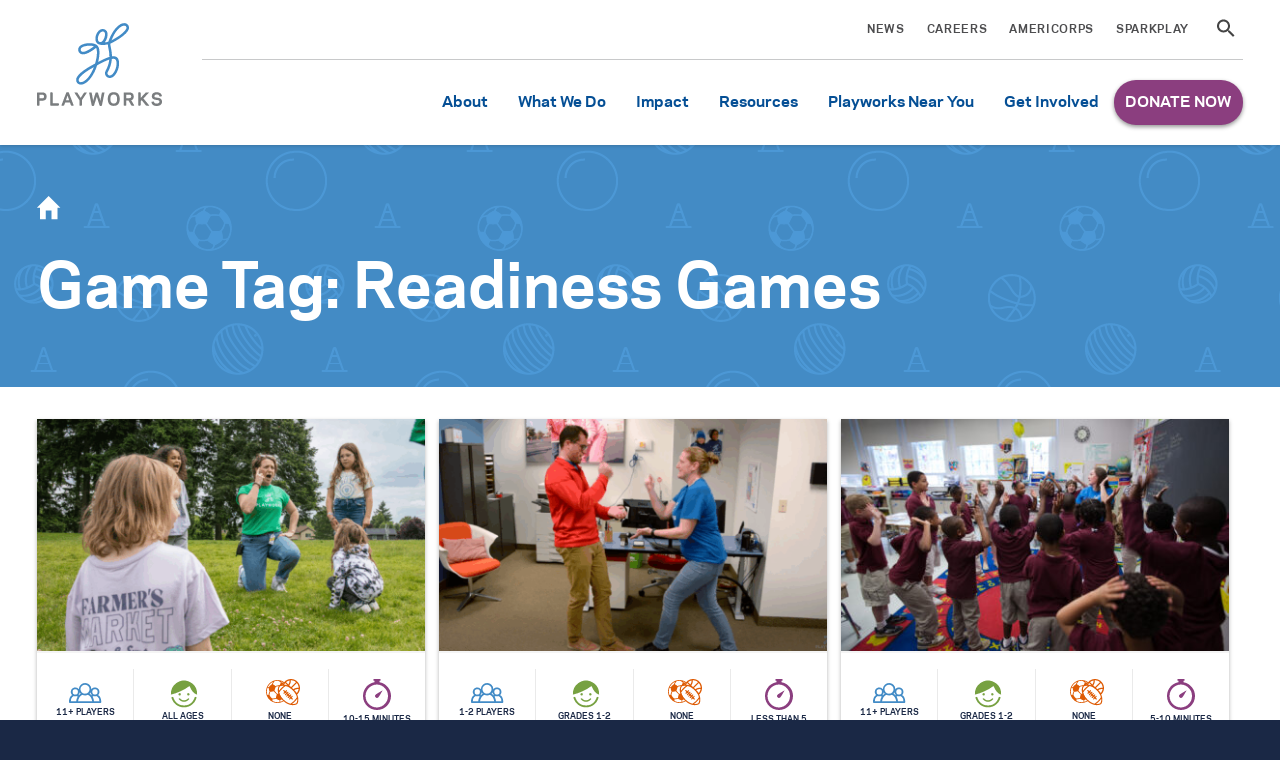

--- FILE ---
content_type: text/html; charset=UTF-8
request_url: https://www.playworks.org/game-tags/readiness-games/
body_size: 63635
content:
<!doctype html>
<html lang="en-US" class="no-js national">
<head>

<meta charset="UTF-8">
<meta http-equiv="x-ua-compatible" content="ie=edge"><script type="text/javascript">(window.NREUM||(NREUM={})).init={ajax:{deny_list:["bam.nr-data.net"]},feature_flags:["soft_nav"]};(window.NREUM||(NREUM={})).loader_config={licenseKey:"d2b5575590",applicationID:"34651044",browserID:"34656064"};;/*! For license information please see nr-loader-rum-1.308.0.min.js.LICENSE.txt */
(()=>{var e,t,r={163:(e,t,r)=>{"use strict";r.d(t,{j:()=>E});var n=r(384),i=r(1741);var a=r(2555);r(860).K7.genericEvents;const s="experimental.resources",o="register",c=e=>{if(!e||"string"!=typeof e)return!1;try{document.createDocumentFragment().querySelector(e)}catch{return!1}return!0};var d=r(2614),u=r(944),l=r(8122);const f="[data-nr-mask]",g=e=>(0,l.a)(e,(()=>{const e={feature_flags:[],experimental:{allow_registered_children:!1,resources:!1},mask_selector:"*",block_selector:"[data-nr-block]",mask_input_options:{color:!1,date:!1,"datetime-local":!1,email:!1,month:!1,number:!1,range:!1,search:!1,tel:!1,text:!1,time:!1,url:!1,week:!1,textarea:!1,select:!1,password:!0}};return{ajax:{deny_list:void 0,block_internal:!0,enabled:!0,autoStart:!0},api:{get allow_registered_children(){return e.feature_flags.includes(o)||e.experimental.allow_registered_children},set allow_registered_children(t){e.experimental.allow_registered_children=t},duplicate_registered_data:!1},browser_consent_mode:{enabled:!1},distributed_tracing:{enabled:void 0,exclude_newrelic_header:void 0,cors_use_newrelic_header:void 0,cors_use_tracecontext_headers:void 0,allowed_origins:void 0},get feature_flags(){return e.feature_flags},set feature_flags(t){e.feature_flags=t},generic_events:{enabled:!0,autoStart:!0},harvest:{interval:30},jserrors:{enabled:!0,autoStart:!0},logging:{enabled:!0,autoStart:!0},metrics:{enabled:!0,autoStart:!0},obfuscate:void 0,page_action:{enabled:!0},page_view_event:{enabled:!0,autoStart:!0},page_view_timing:{enabled:!0,autoStart:!0},performance:{capture_marks:!1,capture_measures:!1,capture_detail:!0,resources:{get enabled(){return e.feature_flags.includes(s)||e.experimental.resources},set enabled(t){e.experimental.resources=t},asset_types:[],first_party_domains:[],ignore_newrelic:!0}},privacy:{cookies_enabled:!0},proxy:{assets:void 0,beacon:void 0},session:{expiresMs:d.wk,inactiveMs:d.BB},session_replay:{autoStart:!0,enabled:!1,preload:!1,sampling_rate:10,error_sampling_rate:100,collect_fonts:!1,inline_images:!1,fix_stylesheets:!0,mask_all_inputs:!0,get mask_text_selector(){return e.mask_selector},set mask_text_selector(t){c(t)?e.mask_selector="".concat(t,",").concat(f):""===t||null===t?e.mask_selector=f:(0,u.R)(5,t)},get block_class(){return"nr-block"},get ignore_class(){return"nr-ignore"},get mask_text_class(){return"nr-mask"},get block_selector(){return e.block_selector},set block_selector(t){c(t)?e.block_selector+=",".concat(t):""!==t&&(0,u.R)(6,t)},get mask_input_options(){return e.mask_input_options},set mask_input_options(t){t&&"object"==typeof t?e.mask_input_options={...t,password:!0}:(0,u.R)(7,t)}},session_trace:{enabled:!0,autoStart:!0},soft_navigations:{enabled:!0,autoStart:!0},spa:{enabled:!0,autoStart:!0},ssl:void 0,user_actions:{enabled:!0,elementAttributes:["id","className","tagName","type"]}}})());var p=r(6154),m=r(9324);let h=0;const v={buildEnv:m.F3,distMethod:m.Xs,version:m.xv,originTime:p.WN},b={consented:!1},y={appMetadata:{},get consented(){return this.session?.state?.consent||b.consented},set consented(e){b.consented=e},customTransaction:void 0,denyList:void 0,disabled:!1,harvester:void 0,isolatedBacklog:!1,isRecording:!1,loaderType:void 0,maxBytes:3e4,obfuscator:void 0,onerror:void 0,ptid:void 0,releaseIds:{},session:void 0,timeKeeper:void 0,registeredEntities:[],jsAttributesMetadata:{bytes:0},get harvestCount(){return++h}},_=e=>{const t=(0,l.a)(e,y),r=Object.keys(v).reduce((e,t)=>(e[t]={value:v[t],writable:!1,configurable:!0,enumerable:!0},e),{});return Object.defineProperties(t,r)};var w=r(5701);const x=e=>{const t=e.startsWith("http");e+="/",r.p=t?e:"https://"+e};var R=r(7836),k=r(3241);const A={accountID:void 0,trustKey:void 0,agentID:void 0,licenseKey:void 0,applicationID:void 0,xpid:void 0},S=e=>(0,l.a)(e,A),T=new Set;function E(e,t={},r,s){let{init:o,info:c,loader_config:d,runtime:u={},exposed:l=!0}=t;if(!c){const e=(0,n.pV)();o=e.init,c=e.info,d=e.loader_config}e.init=g(o||{}),e.loader_config=S(d||{}),c.jsAttributes??={},p.bv&&(c.jsAttributes.isWorker=!0),e.info=(0,a.D)(c);const f=e.init,m=[c.beacon,c.errorBeacon];T.has(e.agentIdentifier)||(f.proxy.assets&&(x(f.proxy.assets),m.push(f.proxy.assets)),f.proxy.beacon&&m.push(f.proxy.beacon),e.beacons=[...m],function(e){const t=(0,n.pV)();Object.getOwnPropertyNames(i.W.prototype).forEach(r=>{const n=i.W.prototype[r];if("function"!=typeof n||"constructor"===n)return;let a=t[r];e[r]&&!1!==e.exposed&&"micro-agent"!==e.runtime?.loaderType&&(t[r]=(...t)=>{const n=e[r](...t);return a?a(...t):n})})}(e),(0,n.US)("activatedFeatures",w.B)),u.denyList=[...f.ajax.deny_list||[],...f.ajax.block_internal?m:[]],u.ptid=e.agentIdentifier,u.loaderType=r,e.runtime=_(u),T.has(e.agentIdentifier)||(e.ee=R.ee.get(e.agentIdentifier),e.exposed=l,(0,k.W)({agentIdentifier:e.agentIdentifier,drained:!!w.B?.[e.agentIdentifier],type:"lifecycle",name:"initialize",feature:void 0,data:e.config})),T.add(e.agentIdentifier)}},384:(e,t,r)=>{"use strict";r.d(t,{NT:()=>s,US:()=>u,Zm:()=>o,bQ:()=>d,dV:()=>c,pV:()=>l});var n=r(6154),i=r(1863),a=r(1910);const s={beacon:"bam.nr-data.net",errorBeacon:"bam.nr-data.net"};function o(){return n.gm.NREUM||(n.gm.NREUM={}),void 0===n.gm.newrelic&&(n.gm.newrelic=n.gm.NREUM),n.gm.NREUM}function c(){let e=o();return e.o||(e.o={ST:n.gm.setTimeout,SI:n.gm.setImmediate||n.gm.setInterval,CT:n.gm.clearTimeout,XHR:n.gm.XMLHttpRequest,REQ:n.gm.Request,EV:n.gm.Event,PR:n.gm.Promise,MO:n.gm.MutationObserver,FETCH:n.gm.fetch,WS:n.gm.WebSocket},(0,a.i)(...Object.values(e.o))),e}function d(e,t){let r=o();r.initializedAgents??={},t.initializedAt={ms:(0,i.t)(),date:new Date},r.initializedAgents[e]=t}function u(e,t){o()[e]=t}function l(){return function(){let e=o();const t=e.info||{};e.info={beacon:s.beacon,errorBeacon:s.errorBeacon,...t}}(),function(){let e=o();const t=e.init||{};e.init={...t}}(),c(),function(){let e=o();const t=e.loader_config||{};e.loader_config={...t}}(),o()}},782:(e,t,r)=>{"use strict";r.d(t,{T:()=>n});const n=r(860).K7.pageViewTiming},860:(e,t,r)=>{"use strict";r.d(t,{$J:()=>u,K7:()=>c,P3:()=>d,XX:()=>i,Yy:()=>o,df:()=>a,qY:()=>n,v4:()=>s});const n="events",i="jserrors",a="browser/blobs",s="rum",o="browser/logs",c={ajax:"ajax",genericEvents:"generic_events",jserrors:i,logging:"logging",metrics:"metrics",pageAction:"page_action",pageViewEvent:"page_view_event",pageViewTiming:"page_view_timing",sessionReplay:"session_replay",sessionTrace:"session_trace",softNav:"soft_navigations",spa:"spa"},d={[c.pageViewEvent]:1,[c.pageViewTiming]:2,[c.metrics]:3,[c.jserrors]:4,[c.spa]:5,[c.ajax]:6,[c.sessionTrace]:7,[c.softNav]:8,[c.sessionReplay]:9,[c.logging]:10,[c.genericEvents]:11},u={[c.pageViewEvent]:s,[c.pageViewTiming]:n,[c.ajax]:n,[c.spa]:n,[c.softNav]:n,[c.metrics]:i,[c.jserrors]:i,[c.sessionTrace]:a,[c.sessionReplay]:a,[c.logging]:o,[c.genericEvents]:"ins"}},944:(e,t,r)=>{"use strict";r.d(t,{R:()=>i});var n=r(3241);function i(e,t){"function"==typeof console.debug&&(console.debug("New Relic Warning: https://github.com/newrelic/newrelic-browser-agent/blob/main/docs/warning-codes.md#".concat(e),t),(0,n.W)({agentIdentifier:null,drained:null,type:"data",name:"warn",feature:"warn",data:{code:e,secondary:t}}))}},1687:(e,t,r)=>{"use strict";r.d(t,{Ak:()=>d,Ze:()=>f,x3:()=>u});var n=r(3241),i=r(7836),a=r(3606),s=r(860),o=r(2646);const c={};function d(e,t){const r={staged:!1,priority:s.P3[t]||0};l(e),c[e].get(t)||c[e].set(t,r)}function u(e,t){e&&c[e]&&(c[e].get(t)&&c[e].delete(t),p(e,t,!1),c[e].size&&g(e))}function l(e){if(!e)throw new Error("agentIdentifier required");c[e]||(c[e]=new Map)}function f(e="",t="feature",r=!1){if(l(e),!e||!c[e].get(t)||r)return p(e,t);c[e].get(t).staged=!0,g(e)}function g(e){const t=Array.from(c[e]);t.every(([e,t])=>t.staged)&&(t.sort((e,t)=>e[1].priority-t[1].priority),t.forEach(([t])=>{c[e].delete(t),p(e,t)}))}function p(e,t,r=!0){const s=e?i.ee.get(e):i.ee,c=a.i.handlers;if(!s.aborted&&s.backlog&&c){if((0,n.W)({agentIdentifier:e,type:"lifecycle",name:"drain",feature:t}),r){const e=s.backlog[t],r=c[t];if(r){for(let t=0;e&&t<e.length;++t)m(e[t],r);Object.entries(r).forEach(([e,t])=>{Object.values(t||{}).forEach(t=>{t[0]?.on&&t[0]?.context()instanceof o.y&&t[0].on(e,t[1])})})}}s.isolatedBacklog||delete c[t],s.backlog[t]=null,s.emit("drain-"+t,[])}}function m(e,t){var r=e[1];Object.values(t[r]||{}).forEach(t=>{var r=e[0];if(t[0]===r){var n=t[1],i=e[3],a=e[2];n.apply(i,a)}})}},1738:(e,t,r)=>{"use strict";r.d(t,{U:()=>g,Y:()=>f});var n=r(3241),i=r(9908),a=r(1863),s=r(944),o=r(5701),c=r(3969),d=r(8362),u=r(860),l=r(4261);function f(e,t,r,a){const f=a||r;!f||f[e]&&f[e]!==d.d.prototype[e]||(f[e]=function(){(0,i.p)(c.xV,["API/"+e+"/called"],void 0,u.K7.metrics,r.ee),(0,n.W)({agentIdentifier:r.agentIdentifier,drained:!!o.B?.[r.agentIdentifier],type:"data",name:"api",feature:l.Pl+e,data:{}});try{return t.apply(this,arguments)}catch(e){(0,s.R)(23,e)}})}function g(e,t,r,n,s){const o=e.info;null===r?delete o.jsAttributes[t]:o.jsAttributes[t]=r,(s||null===r)&&(0,i.p)(l.Pl+n,[(0,a.t)(),t,r],void 0,"session",e.ee)}},1741:(e,t,r)=>{"use strict";r.d(t,{W:()=>a});var n=r(944),i=r(4261);class a{#e(e,...t){if(this[e]!==a.prototype[e])return this[e](...t);(0,n.R)(35,e)}addPageAction(e,t){return this.#e(i.hG,e,t)}register(e){return this.#e(i.eY,e)}recordCustomEvent(e,t){return this.#e(i.fF,e,t)}setPageViewName(e,t){return this.#e(i.Fw,e,t)}setCustomAttribute(e,t,r){return this.#e(i.cD,e,t,r)}noticeError(e,t){return this.#e(i.o5,e,t)}setUserId(e,t=!1){return this.#e(i.Dl,e,t)}setApplicationVersion(e){return this.#e(i.nb,e)}setErrorHandler(e){return this.#e(i.bt,e)}addRelease(e,t){return this.#e(i.k6,e,t)}log(e,t){return this.#e(i.$9,e,t)}start(){return this.#e(i.d3)}finished(e){return this.#e(i.BL,e)}recordReplay(){return this.#e(i.CH)}pauseReplay(){return this.#e(i.Tb)}addToTrace(e){return this.#e(i.U2,e)}setCurrentRouteName(e){return this.#e(i.PA,e)}interaction(e){return this.#e(i.dT,e)}wrapLogger(e,t,r){return this.#e(i.Wb,e,t,r)}measure(e,t){return this.#e(i.V1,e,t)}consent(e){return this.#e(i.Pv,e)}}},1863:(e,t,r)=>{"use strict";function n(){return Math.floor(performance.now())}r.d(t,{t:()=>n})},1910:(e,t,r)=>{"use strict";r.d(t,{i:()=>a});var n=r(944);const i=new Map;function a(...e){return e.every(e=>{if(i.has(e))return i.get(e);const t="function"==typeof e?e.toString():"",r=t.includes("[native code]"),a=t.includes("nrWrapper");return r||a||(0,n.R)(64,e?.name||t),i.set(e,r),r})}},2555:(e,t,r)=>{"use strict";r.d(t,{D:()=>o,f:()=>s});var n=r(384),i=r(8122);const a={beacon:n.NT.beacon,errorBeacon:n.NT.errorBeacon,licenseKey:void 0,applicationID:void 0,sa:void 0,queueTime:void 0,applicationTime:void 0,ttGuid:void 0,user:void 0,account:void 0,product:void 0,extra:void 0,jsAttributes:{},userAttributes:void 0,atts:void 0,transactionName:void 0,tNamePlain:void 0};function s(e){try{return!!e.licenseKey&&!!e.errorBeacon&&!!e.applicationID}catch(e){return!1}}const o=e=>(0,i.a)(e,a)},2614:(e,t,r)=>{"use strict";r.d(t,{BB:()=>s,H3:()=>n,g:()=>d,iL:()=>c,tS:()=>o,uh:()=>i,wk:()=>a});const n="NRBA",i="SESSION",a=144e5,s=18e5,o={STARTED:"session-started",PAUSE:"session-pause",RESET:"session-reset",RESUME:"session-resume",UPDATE:"session-update"},c={SAME_TAB:"same-tab",CROSS_TAB:"cross-tab"},d={OFF:0,FULL:1,ERROR:2}},2646:(e,t,r)=>{"use strict";r.d(t,{y:()=>n});class n{constructor(e){this.contextId=e}}},2843:(e,t,r)=>{"use strict";r.d(t,{G:()=>a,u:()=>i});var n=r(3878);function i(e,t=!1,r,i){(0,n.DD)("visibilitychange",function(){if(t)return void("hidden"===document.visibilityState&&e());e(document.visibilityState)},r,i)}function a(e,t,r){(0,n.sp)("pagehide",e,t,r)}},3241:(e,t,r)=>{"use strict";r.d(t,{W:()=>a});var n=r(6154);const i="newrelic";function a(e={}){try{n.gm.dispatchEvent(new CustomEvent(i,{detail:e}))}catch(e){}}},3606:(e,t,r)=>{"use strict";r.d(t,{i:()=>a});var n=r(9908);a.on=s;var i=a.handlers={};function a(e,t,r,a){s(a||n.d,i,e,t,r)}function s(e,t,r,i,a){a||(a="feature"),e||(e=n.d);var s=t[a]=t[a]||{};(s[r]=s[r]||[]).push([e,i])}},3878:(e,t,r)=>{"use strict";function n(e,t){return{capture:e,passive:!1,signal:t}}function i(e,t,r=!1,i){window.addEventListener(e,t,n(r,i))}function a(e,t,r=!1,i){document.addEventListener(e,t,n(r,i))}r.d(t,{DD:()=>a,jT:()=>n,sp:()=>i})},3969:(e,t,r)=>{"use strict";r.d(t,{TZ:()=>n,XG:()=>o,rs:()=>i,xV:()=>s,z_:()=>a});const n=r(860).K7.metrics,i="sm",a="cm",s="storeSupportabilityMetrics",o="storeEventMetrics"},4234:(e,t,r)=>{"use strict";r.d(t,{W:()=>a});var n=r(7836),i=r(1687);class a{constructor(e,t){this.agentIdentifier=e,this.ee=n.ee.get(e),this.featureName=t,this.blocked=!1}deregisterDrain(){(0,i.x3)(this.agentIdentifier,this.featureName)}}},4261:(e,t,r)=>{"use strict";r.d(t,{$9:()=>d,BL:()=>o,CH:()=>g,Dl:()=>_,Fw:()=>y,PA:()=>h,Pl:()=>n,Pv:()=>k,Tb:()=>l,U2:()=>a,V1:()=>R,Wb:()=>x,bt:()=>b,cD:()=>v,d3:()=>w,dT:()=>c,eY:()=>p,fF:()=>f,hG:()=>i,k6:()=>s,nb:()=>m,o5:()=>u});const n="api-",i="addPageAction",a="addToTrace",s="addRelease",o="finished",c="interaction",d="log",u="noticeError",l="pauseReplay",f="recordCustomEvent",g="recordReplay",p="register",m="setApplicationVersion",h="setCurrentRouteName",v="setCustomAttribute",b="setErrorHandler",y="setPageViewName",_="setUserId",w="start",x="wrapLogger",R="measure",k="consent"},5289:(e,t,r)=>{"use strict";r.d(t,{GG:()=>s,Qr:()=>c,sB:()=>o});var n=r(3878),i=r(6389);function a(){return"undefined"==typeof document||"complete"===document.readyState}function s(e,t){if(a())return e();const r=(0,i.J)(e),s=setInterval(()=>{a()&&(clearInterval(s),r())},500);(0,n.sp)("load",r,t)}function o(e){if(a())return e();(0,n.DD)("DOMContentLoaded",e)}function c(e){if(a())return e();(0,n.sp)("popstate",e)}},5607:(e,t,r)=>{"use strict";r.d(t,{W:()=>n});const n=(0,r(9566).bz)()},5701:(e,t,r)=>{"use strict";r.d(t,{B:()=>a,t:()=>s});var n=r(3241);const i=new Set,a={};function s(e,t){const r=t.agentIdentifier;a[r]??={},e&&"object"==typeof e&&(i.has(r)||(t.ee.emit("rumresp",[e]),a[r]=e,i.add(r),(0,n.W)({agentIdentifier:r,loaded:!0,drained:!0,type:"lifecycle",name:"load",feature:void 0,data:e})))}},6154:(e,t,r)=>{"use strict";r.d(t,{OF:()=>c,RI:()=>i,WN:()=>u,bv:()=>a,eN:()=>l,gm:()=>s,mw:()=>o,sb:()=>d});var n=r(1863);const i="undefined"!=typeof window&&!!window.document,a="undefined"!=typeof WorkerGlobalScope&&("undefined"!=typeof self&&self instanceof WorkerGlobalScope&&self.navigator instanceof WorkerNavigator||"undefined"!=typeof globalThis&&globalThis instanceof WorkerGlobalScope&&globalThis.navigator instanceof WorkerNavigator),s=i?window:"undefined"!=typeof WorkerGlobalScope&&("undefined"!=typeof self&&self instanceof WorkerGlobalScope&&self||"undefined"!=typeof globalThis&&globalThis instanceof WorkerGlobalScope&&globalThis),o=Boolean("hidden"===s?.document?.visibilityState),c=/iPad|iPhone|iPod/.test(s.navigator?.userAgent),d=c&&"undefined"==typeof SharedWorker,u=((()=>{const e=s.navigator?.userAgent?.match(/Firefox[/\s](\d+\.\d+)/);Array.isArray(e)&&e.length>=2&&e[1]})(),Date.now()-(0,n.t)()),l=()=>"undefined"!=typeof PerformanceNavigationTiming&&s?.performance?.getEntriesByType("navigation")?.[0]?.responseStart},6389:(e,t,r)=>{"use strict";function n(e,t=500,r={}){const n=r?.leading||!1;let i;return(...r)=>{n&&void 0===i&&(e.apply(this,r),i=setTimeout(()=>{i=clearTimeout(i)},t)),n||(clearTimeout(i),i=setTimeout(()=>{e.apply(this,r)},t))}}function i(e){let t=!1;return(...r)=>{t||(t=!0,e.apply(this,r))}}r.d(t,{J:()=>i,s:()=>n})},6630:(e,t,r)=>{"use strict";r.d(t,{T:()=>n});const n=r(860).K7.pageViewEvent},7699:(e,t,r)=>{"use strict";r.d(t,{It:()=>a,KC:()=>o,No:()=>i,qh:()=>s});var n=r(860);const i=16e3,a=1e6,s="SESSION_ERROR",o={[n.K7.logging]:!0,[n.K7.genericEvents]:!1,[n.K7.jserrors]:!1,[n.K7.ajax]:!1}},7836:(e,t,r)=>{"use strict";r.d(t,{P:()=>o,ee:()=>c});var n=r(384),i=r(8990),a=r(2646),s=r(5607);const o="nr@context:".concat(s.W),c=function e(t,r){var n={},s={},u={},l=!1;try{l=16===r.length&&d.initializedAgents?.[r]?.runtime.isolatedBacklog}catch(e){}var f={on:p,addEventListener:p,removeEventListener:function(e,t){var r=n[e];if(!r)return;for(var i=0;i<r.length;i++)r[i]===t&&r.splice(i,1)},emit:function(e,r,n,i,a){!1!==a&&(a=!0);if(c.aborted&&!i)return;t&&a&&t.emit(e,r,n);var o=g(n);m(e).forEach(e=>{e.apply(o,r)});var d=v()[s[e]];d&&d.push([f,e,r,o]);return o},get:h,listeners:m,context:g,buffer:function(e,t){const r=v();if(t=t||"feature",f.aborted)return;Object.entries(e||{}).forEach(([e,n])=>{s[n]=t,t in r||(r[t]=[])})},abort:function(){f._aborted=!0,Object.keys(f.backlog).forEach(e=>{delete f.backlog[e]})},isBuffering:function(e){return!!v()[s[e]]},debugId:r,backlog:l?{}:t&&"object"==typeof t.backlog?t.backlog:{},isolatedBacklog:l};return Object.defineProperty(f,"aborted",{get:()=>{let e=f._aborted||!1;return e||(t&&(e=t.aborted),e)}}),f;function g(e){return e&&e instanceof a.y?e:e?(0,i.I)(e,o,()=>new a.y(o)):new a.y(o)}function p(e,t){n[e]=m(e).concat(t)}function m(e){return n[e]||[]}function h(t){return u[t]=u[t]||e(f,t)}function v(){return f.backlog}}(void 0,"globalEE"),d=(0,n.Zm)();d.ee||(d.ee=c)},8122:(e,t,r)=>{"use strict";r.d(t,{a:()=>i});var n=r(944);function i(e,t){try{if(!e||"object"!=typeof e)return(0,n.R)(3);if(!t||"object"!=typeof t)return(0,n.R)(4);const r=Object.create(Object.getPrototypeOf(t),Object.getOwnPropertyDescriptors(t)),a=0===Object.keys(r).length?e:r;for(let s in a)if(void 0!==e[s])try{if(null===e[s]){r[s]=null;continue}Array.isArray(e[s])&&Array.isArray(t[s])?r[s]=Array.from(new Set([...e[s],...t[s]])):"object"==typeof e[s]&&"object"==typeof t[s]?r[s]=i(e[s],t[s]):r[s]=e[s]}catch(e){r[s]||(0,n.R)(1,e)}return r}catch(e){(0,n.R)(2,e)}}},8362:(e,t,r)=>{"use strict";r.d(t,{d:()=>a});var n=r(9566),i=r(1741);class a extends i.W{agentIdentifier=(0,n.LA)(16)}},8374:(e,t,r)=>{r.nc=(()=>{try{return document?.currentScript?.nonce}catch(e){}return""})()},8990:(e,t,r)=>{"use strict";r.d(t,{I:()=>i});var n=Object.prototype.hasOwnProperty;function i(e,t,r){if(n.call(e,t))return e[t];var i=r();if(Object.defineProperty&&Object.keys)try{return Object.defineProperty(e,t,{value:i,writable:!0,enumerable:!1}),i}catch(e){}return e[t]=i,i}},9324:(e,t,r)=>{"use strict";r.d(t,{F3:()=>i,Xs:()=>a,xv:()=>n});const n="1.308.0",i="PROD",a="CDN"},9566:(e,t,r)=>{"use strict";r.d(t,{LA:()=>o,bz:()=>s});var n=r(6154);const i="xxxxxxxx-xxxx-4xxx-yxxx-xxxxxxxxxxxx";function a(e,t){return e?15&e[t]:16*Math.random()|0}function s(){const e=n.gm?.crypto||n.gm?.msCrypto;let t,r=0;return e&&e.getRandomValues&&(t=e.getRandomValues(new Uint8Array(30))),i.split("").map(e=>"x"===e?a(t,r++).toString(16):"y"===e?(3&a()|8).toString(16):e).join("")}function o(e){const t=n.gm?.crypto||n.gm?.msCrypto;let r,i=0;t&&t.getRandomValues&&(r=t.getRandomValues(new Uint8Array(e)));const s=[];for(var o=0;o<e;o++)s.push(a(r,i++).toString(16));return s.join("")}},9908:(e,t,r)=>{"use strict";r.d(t,{d:()=>n,p:()=>i});var n=r(7836).ee.get("handle");function i(e,t,r,i,a){a?(a.buffer([e],i),a.emit(e,t,r)):(n.buffer([e],i),n.emit(e,t,r))}}},n={};function i(e){var t=n[e];if(void 0!==t)return t.exports;var a=n[e]={exports:{}};return r[e](a,a.exports,i),a.exports}i.m=r,i.d=(e,t)=>{for(var r in t)i.o(t,r)&&!i.o(e,r)&&Object.defineProperty(e,r,{enumerable:!0,get:t[r]})},i.f={},i.e=e=>Promise.all(Object.keys(i.f).reduce((t,r)=>(i.f[r](e,t),t),[])),i.u=e=>"nr-rum-1.308.0.min.js",i.o=(e,t)=>Object.prototype.hasOwnProperty.call(e,t),e={},t="NRBA-1.308.0.PROD:",i.l=(r,n,a,s)=>{if(e[r])e[r].push(n);else{var o,c;if(void 0!==a)for(var d=document.getElementsByTagName("script"),u=0;u<d.length;u++){var l=d[u];if(l.getAttribute("src")==r||l.getAttribute("data-webpack")==t+a){o=l;break}}if(!o){c=!0;var f={296:"sha512-+MIMDsOcckGXa1EdWHqFNv7P+JUkd5kQwCBr3KE6uCvnsBNUrdSt4a/3/L4j4TxtnaMNjHpza2/erNQbpacJQA=="};(o=document.createElement("script")).charset="utf-8",i.nc&&o.setAttribute("nonce",i.nc),o.setAttribute("data-webpack",t+a),o.src=r,0!==o.src.indexOf(window.location.origin+"/")&&(o.crossOrigin="anonymous"),f[s]&&(o.integrity=f[s])}e[r]=[n];var g=(t,n)=>{o.onerror=o.onload=null,clearTimeout(p);var i=e[r];if(delete e[r],o.parentNode&&o.parentNode.removeChild(o),i&&i.forEach(e=>e(n)),t)return t(n)},p=setTimeout(g.bind(null,void 0,{type:"timeout",target:o}),12e4);o.onerror=g.bind(null,o.onerror),o.onload=g.bind(null,o.onload),c&&document.head.appendChild(o)}},i.r=e=>{"undefined"!=typeof Symbol&&Symbol.toStringTag&&Object.defineProperty(e,Symbol.toStringTag,{value:"Module"}),Object.defineProperty(e,"__esModule",{value:!0})},i.p="https://js-agent.newrelic.com/",(()=>{var e={374:0,840:0};i.f.j=(t,r)=>{var n=i.o(e,t)?e[t]:void 0;if(0!==n)if(n)r.push(n[2]);else{var a=new Promise((r,i)=>n=e[t]=[r,i]);r.push(n[2]=a);var s=i.p+i.u(t),o=new Error;i.l(s,r=>{if(i.o(e,t)&&(0!==(n=e[t])&&(e[t]=void 0),n)){var a=r&&("load"===r.type?"missing":r.type),s=r&&r.target&&r.target.src;o.message="Loading chunk "+t+" failed: ("+a+": "+s+")",o.name="ChunkLoadError",o.type=a,o.request=s,n[1](o)}},"chunk-"+t,t)}};var t=(t,r)=>{var n,a,[s,o,c]=r,d=0;if(s.some(t=>0!==e[t])){for(n in o)i.o(o,n)&&(i.m[n]=o[n]);if(c)c(i)}for(t&&t(r);d<s.length;d++)a=s[d],i.o(e,a)&&e[a]&&e[a][0](),e[a]=0},r=self["webpackChunk:NRBA-1.308.0.PROD"]=self["webpackChunk:NRBA-1.308.0.PROD"]||[];r.forEach(t.bind(null,0)),r.push=t.bind(null,r.push.bind(r))})(),(()=>{"use strict";i(8374);var e=i(8362),t=i(860);const r=Object.values(t.K7);var n=i(163);var a=i(9908),s=i(1863),o=i(4261),c=i(1738);var d=i(1687),u=i(4234),l=i(5289),f=i(6154),g=i(944),p=i(384);const m=e=>f.RI&&!0===e?.privacy.cookies_enabled;function h(e){return!!(0,p.dV)().o.MO&&m(e)&&!0===e?.session_trace.enabled}var v=i(6389),b=i(7699);class y extends u.W{constructor(e,t){super(e.agentIdentifier,t),this.agentRef=e,this.abortHandler=void 0,this.featAggregate=void 0,this.loadedSuccessfully=void 0,this.onAggregateImported=new Promise(e=>{this.loadedSuccessfully=e}),this.deferred=Promise.resolve(),!1===e.init[this.featureName].autoStart?this.deferred=new Promise((t,r)=>{this.ee.on("manual-start-all",(0,v.J)(()=>{(0,d.Ak)(e.agentIdentifier,this.featureName),t()}))}):(0,d.Ak)(e.agentIdentifier,t)}importAggregator(e,t,r={}){if(this.featAggregate)return;const n=async()=>{let n;await this.deferred;try{if(m(e.init)){const{setupAgentSession:t}=await i.e(296).then(i.bind(i,3305));n=t(e)}}catch(e){(0,g.R)(20,e),this.ee.emit("internal-error",[e]),(0,a.p)(b.qh,[e],void 0,this.featureName,this.ee)}try{if(!this.#t(this.featureName,n,e.init))return(0,d.Ze)(this.agentIdentifier,this.featureName),void this.loadedSuccessfully(!1);const{Aggregate:i}=await t();this.featAggregate=new i(e,r),e.runtime.harvester.initializedAggregates.push(this.featAggregate),this.loadedSuccessfully(!0)}catch(e){(0,g.R)(34,e),this.abortHandler?.(),(0,d.Ze)(this.agentIdentifier,this.featureName,!0),this.loadedSuccessfully(!1),this.ee&&this.ee.abort()}};f.RI?(0,l.GG)(()=>n(),!0):n()}#t(e,r,n){if(this.blocked)return!1;switch(e){case t.K7.sessionReplay:return h(n)&&!!r;case t.K7.sessionTrace:return!!r;default:return!0}}}var _=i(6630),w=i(2614),x=i(3241);class R extends y{static featureName=_.T;constructor(e){var t;super(e,_.T),this.setupInspectionEvents(e.agentIdentifier),t=e,(0,c.Y)(o.Fw,function(e,r){"string"==typeof e&&("/"!==e.charAt(0)&&(e="/"+e),t.runtime.customTransaction=(r||"http://custom.transaction")+e,(0,a.p)(o.Pl+o.Fw,[(0,s.t)()],void 0,void 0,t.ee))},t),this.importAggregator(e,()=>i.e(296).then(i.bind(i,3943)))}setupInspectionEvents(e){const t=(t,r)=>{t&&(0,x.W)({agentIdentifier:e,timeStamp:t.timeStamp,loaded:"complete"===t.target.readyState,type:"window",name:r,data:t.target.location+""})};(0,l.sB)(e=>{t(e,"DOMContentLoaded")}),(0,l.GG)(e=>{t(e,"load")}),(0,l.Qr)(e=>{t(e,"navigate")}),this.ee.on(w.tS.UPDATE,(t,r)=>{(0,x.W)({agentIdentifier:e,type:"lifecycle",name:"session",data:r})})}}class k extends e.d{constructor(e){var t;(super(),f.gm)?(this.features={},(0,p.bQ)(this.agentIdentifier,this),this.desiredFeatures=new Set(e.features||[]),this.desiredFeatures.add(R),(0,n.j)(this,e,e.loaderType||"agent"),t=this,(0,c.Y)(o.cD,function(e,r,n=!1){if("string"==typeof e){if(["string","number","boolean"].includes(typeof r)||null===r)return(0,c.U)(t,e,r,o.cD,n);(0,g.R)(40,typeof r)}else(0,g.R)(39,typeof e)},t),function(e){(0,c.Y)(o.Dl,function(t,r=!1){if("string"!=typeof t&&null!==t)return void(0,g.R)(41,typeof t);const n=e.info.jsAttributes["enduser.id"];r&&null!=n&&n!==t?(0,a.p)(o.Pl+"setUserIdAndResetSession",[t],void 0,"session",e.ee):(0,c.U)(e,"enduser.id",t,o.Dl,!0)},e)}(this),function(e){(0,c.Y)(o.nb,function(t){if("string"==typeof t||null===t)return(0,c.U)(e,"application.version",t,o.nb,!1);(0,g.R)(42,typeof t)},e)}(this),function(e){(0,c.Y)(o.d3,function(){e.ee.emit("manual-start-all")},e)}(this),function(e){(0,c.Y)(o.Pv,function(t=!0){if("boolean"==typeof t){if((0,a.p)(o.Pl+o.Pv,[t],void 0,"session",e.ee),e.runtime.consented=t,t){const t=e.features.page_view_event;t.onAggregateImported.then(e=>{const r=t.featAggregate;e&&!r.sentRum&&r.sendRum()})}}else(0,g.R)(65,typeof t)},e)}(this),this.run()):(0,g.R)(21)}get config(){return{info:this.info,init:this.init,loader_config:this.loader_config,runtime:this.runtime}}get api(){return this}run(){try{const e=function(e){const t={};return r.forEach(r=>{t[r]=!!e[r]?.enabled}),t}(this.init),n=[...this.desiredFeatures];n.sort((e,r)=>t.P3[e.featureName]-t.P3[r.featureName]),n.forEach(r=>{if(!e[r.featureName]&&r.featureName!==t.K7.pageViewEvent)return;if(r.featureName===t.K7.spa)return void(0,g.R)(67);const n=function(e){switch(e){case t.K7.ajax:return[t.K7.jserrors];case t.K7.sessionTrace:return[t.K7.ajax,t.K7.pageViewEvent];case t.K7.sessionReplay:return[t.K7.sessionTrace];case t.K7.pageViewTiming:return[t.K7.pageViewEvent];default:return[]}}(r.featureName).filter(e=>!(e in this.features));n.length>0&&(0,g.R)(36,{targetFeature:r.featureName,missingDependencies:n}),this.features[r.featureName]=new r(this)})}catch(e){(0,g.R)(22,e);for(const e in this.features)this.features[e].abortHandler?.();const t=(0,p.Zm)();delete t.initializedAgents[this.agentIdentifier]?.features,delete this.sharedAggregator;return t.ee.get(this.agentIdentifier).abort(),!1}}}var A=i(2843),S=i(782);class T extends y{static featureName=S.T;constructor(e){super(e,S.T),f.RI&&((0,A.u)(()=>(0,a.p)("docHidden",[(0,s.t)()],void 0,S.T,this.ee),!0),(0,A.G)(()=>(0,a.p)("winPagehide",[(0,s.t)()],void 0,S.T,this.ee)),this.importAggregator(e,()=>i.e(296).then(i.bind(i,2117))))}}var E=i(3969);class I extends y{static featureName=E.TZ;constructor(e){super(e,E.TZ),f.RI&&document.addEventListener("securitypolicyviolation",e=>{(0,a.p)(E.xV,["Generic/CSPViolation/Detected"],void 0,this.featureName,this.ee)}),this.importAggregator(e,()=>i.e(296).then(i.bind(i,9623)))}}new k({features:[R,T,I],loaderType:"lite"})})()})();</script>
<meta name="viewport" content="width=device-width, initial-scale=1">
<script> document.documentElement.className = document.documentElement.className.replace(/\bno-js\b/, 'js'); </script>
<!-- Google Tag Manager -->
<script>(function(w,d,s,l,i){w[l]=w[l]||[];w[l].push({'gtm.start':
new Date().getTime(),event:'gtm.js'});var f=d.getElementsByTagName(s)[0],
j=d.createElement(s),dl=l!='dataLayer'?'&l='+l:'';j.async=true;j.src=
'https://www.googletagmanager.com/gtm.js?id='+i+dl;f.parentNode.insertBefore(j,f);
})(window,document,'script','dataLayer','GTM-MQHJ8B9');</script>
<!-- End Google Tag Manager -->
<meta name='robots' content='index, follow, max-image-preview:large, max-snippet:-1, max-video-preview:-1' />
	<style>img:is([sizes="auto" i], [sizes^="auto," i]) { contain-intrinsic-size: 3000px 1500px }</style>
	
	<!-- This site is optimized with the Yoast SEO plugin v25.2 - https://yoast.com/wordpress/plugins/seo/ -->
	<title>Readiness Games Archives | Playworks</title>
	<link rel="canonical" href="https://www.playworks.org/game-tags/readiness-games/" />
	<link rel="next" href="https://www.playworks.org/game-tags/readiness-games/page/2/" />
	<meta property="og:locale" content="en_US" />
	<meta property="og:type" content="article" />
	<meta property="og:title" content="Readiness Games Archives | Playworks" />
	<meta property="og:url" content="https://www.playworks.org/game-tags/readiness-games/" />
	<meta property="og:site_name" content="Playworks" />
	<meta name="twitter:card" content="summary_large_image" />
	<script type="application/ld+json" class="yoast-schema-graph">{"@context":"https://schema.org","@graph":[{"@type":"CollectionPage","@id":"https://www.playworks.org/game-tags/readiness-games/","url":"https://www.playworks.org/game-tags/readiness-games/","name":"Readiness Games Archives | Playworks","isPartOf":{"@id":"https://www.playworks.org/#website"},"primaryImageOfPage":{"@id":"https://www.playworks.org/game-tags/readiness-games/#primaryimage"},"image":{"@id":"https://www.playworks.org/game-tags/readiness-games/#primaryimage"},"thumbnailUrl":"https://www.playworks.org/wp-content/uploads/2026/01/Screenshot-2026-01-27-at-12.23.37-PM.png","breadcrumb":{"@id":"https://www.playworks.org/game-tags/readiness-games/#breadcrumb"},"inLanguage":"en-US"},{"@type":"ImageObject","inLanguage":"en-US","@id":"https://www.playworks.org/game-tags/readiness-games/#primaryimage","url":"https://www.playworks.org/wp-content/uploads/2026/01/Screenshot-2026-01-27-at-12.23.37-PM.png","contentUrl":"https://www.playworks.org/wp-content/uploads/2026/01/Screenshot-2026-01-27-at-12.23.37-PM.png","width":1324,"height":966},{"@type":"BreadcrumbList","@id":"https://www.playworks.org/game-tags/readiness-games/#breadcrumb","itemListElement":[{"@type":"ListItem","position":1,"name":"Home","item":"https://www.playworks.org/"},{"@type":"ListItem","position":2,"name":"Readiness Games"}]},{"@type":"WebSite","@id":"https://www.playworks.org/#website","url":"https://www.playworks.org/","name":"Playworks","description":"Play and recess to support social-emotional learning","publisher":{"@id":"https://www.playworks.org/#organization"},"potentialAction":[{"@type":"SearchAction","target":{"@type":"EntryPoint","urlTemplate":"https://www.playworks.org/?s={search_term_string}"},"query-input":{"@type":"PropertyValueSpecification","valueRequired":true,"valueName":"search_term_string"}}],"inLanguage":"en-US"},{"@type":"Organization","@id":"https://www.playworks.org/#organization","name":"Playworks","url":"https://www.playworks.org/","logo":{"@type":"ImageObject","inLanguage":"en-US","@id":"https://www.playworks.org/#/schema/logo/image/","url":"https://www.playworks.org/wp-content/uploads/2017/09/Playworks-Official-logo-web.png","contentUrl":"https://www.playworks.org/wp-content/uploads/2017/09/Playworks-Official-logo-web.png","width":2970,"height":2014,"caption":"Playworks"},"image":{"@id":"https://www.playworks.org/#/schema/logo/image/"}}]}</script>
	<!-- / Yoast SEO plugin. -->


<link rel='dns-prefetch' href='//cdnjs.cloudflare.com' />
<link rel='stylesheet' id='swiper-css-css' href='https://cdnjs.cloudflare.com/ajax/libs/Swiper/4.5.0/css/swiper.min.css?ver=6.8.2' type='text/css' media='all' />
<style id='classic-theme-styles-inline-css' type='text/css'>
/*! This file is auto-generated */
.wp-block-button__link{color:#fff;background-color:#32373c;border-radius:9999px;box-shadow:none;text-decoration:none;padding:calc(.667em + 2px) calc(1.333em + 2px);font-size:1.125em}.wp-block-file__button{background:#32373c;color:#fff;text-decoration:none}
</style>
<style id='global-styles-inline-css' type='text/css'>
:root{--wp--preset--aspect-ratio--square: 1;--wp--preset--aspect-ratio--4-3: 4/3;--wp--preset--aspect-ratio--3-4: 3/4;--wp--preset--aspect-ratio--3-2: 3/2;--wp--preset--aspect-ratio--2-3: 2/3;--wp--preset--aspect-ratio--16-9: 16/9;--wp--preset--aspect-ratio--9-16: 9/16;--wp--preset--color--black: #000000;--wp--preset--color--cyan-bluish-gray: #abb8c3;--wp--preset--color--white: #ffffff;--wp--preset--color--pale-pink: #f78da7;--wp--preset--color--vivid-red: #cf2e2e;--wp--preset--color--luminous-vivid-orange: #ff6900;--wp--preset--color--luminous-vivid-amber: #fcb900;--wp--preset--color--light-green-cyan: #7bdcb5;--wp--preset--color--vivid-green-cyan: #00d084;--wp--preset--color--pale-cyan-blue: #8ed1fc;--wp--preset--color--vivid-cyan-blue: #0693e3;--wp--preset--color--vivid-purple: #9b51e0;--wp--preset--gradient--vivid-cyan-blue-to-vivid-purple: linear-gradient(135deg,rgba(6,147,227,1) 0%,rgb(155,81,224) 100%);--wp--preset--gradient--light-green-cyan-to-vivid-green-cyan: linear-gradient(135deg,rgb(122,220,180) 0%,rgb(0,208,130) 100%);--wp--preset--gradient--luminous-vivid-amber-to-luminous-vivid-orange: linear-gradient(135deg,rgba(252,185,0,1) 0%,rgba(255,105,0,1) 100%);--wp--preset--gradient--luminous-vivid-orange-to-vivid-red: linear-gradient(135deg,rgba(255,105,0,1) 0%,rgb(207,46,46) 100%);--wp--preset--gradient--very-light-gray-to-cyan-bluish-gray: linear-gradient(135deg,rgb(238,238,238) 0%,rgb(169,184,195) 100%);--wp--preset--gradient--cool-to-warm-spectrum: linear-gradient(135deg,rgb(74,234,220) 0%,rgb(151,120,209) 20%,rgb(207,42,186) 40%,rgb(238,44,130) 60%,rgb(251,105,98) 80%,rgb(254,248,76) 100%);--wp--preset--gradient--blush-light-purple: linear-gradient(135deg,rgb(255,206,236) 0%,rgb(152,150,240) 100%);--wp--preset--gradient--blush-bordeaux: linear-gradient(135deg,rgb(254,205,165) 0%,rgb(254,45,45) 50%,rgb(107,0,62) 100%);--wp--preset--gradient--luminous-dusk: linear-gradient(135deg,rgb(255,203,112) 0%,rgb(199,81,192) 50%,rgb(65,88,208) 100%);--wp--preset--gradient--pale-ocean: linear-gradient(135deg,rgb(255,245,203) 0%,rgb(182,227,212) 50%,rgb(51,167,181) 100%);--wp--preset--gradient--electric-grass: linear-gradient(135deg,rgb(202,248,128) 0%,rgb(113,206,126) 100%);--wp--preset--gradient--midnight: linear-gradient(135deg,rgb(2,3,129) 0%,rgb(40,116,252) 100%);--wp--preset--font-size--small: 13px;--wp--preset--font-size--medium: 20px;--wp--preset--font-size--large: 36px;--wp--preset--font-size--x-large: 42px;--wp--preset--spacing--20: 0.44rem;--wp--preset--spacing--30: 0.67rem;--wp--preset--spacing--40: 1rem;--wp--preset--spacing--50: 1.5rem;--wp--preset--spacing--60: 2.25rem;--wp--preset--spacing--70: 3.38rem;--wp--preset--spacing--80: 5.06rem;--wp--preset--shadow--natural: 6px 6px 9px rgba(0, 0, 0, 0.2);--wp--preset--shadow--deep: 12px 12px 50px rgba(0, 0, 0, 0.4);--wp--preset--shadow--sharp: 6px 6px 0px rgba(0, 0, 0, 0.2);--wp--preset--shadow--outlined: 6px 6px 0px -3px rgba(255, 255, 255, 1), 6px 6px rgba(0, 0, 0, 1);--wp--preset--shadow--crisp: 6px 6px 0px rgba(0, 0, 0, 1);}:where(.is-layout-flex){gap: 0.5em;}:where(.is-layout-grid){gap: 0.5em;}body .is-layout-flex{display: flex;}.is-layout-flex{flex-wrap: wrap;align-items: center;}.is-layout-flex > :is(*, div){margin: 0;}body .is-layout-grid{display: grid;}.is-layout-grid > :is(*, div){margin: 0;}:where(.wp-block-columns.is-layout-flex){gap: 2em;}:where(.wp-block-columns.is-layout-grid){gap: 2em;}:where(.wp-block-post-template.is-layout-flex){gap: 1.25em;}:where(.wp-block-post-template.is-layout-grid){gap: 1.25em;}.has-black-color{color: var(--wp--preset--color--black) !important;}.has-cyan-bluish-gray-color{color: var(--wp--preset--color--cyan-bluish-gray) !important;}.has-white-color{color: var(--wp--preset--color--white) !important;}.has-pale-pink-color{color: var(--wp--preset--color--pale-pink) !important;}.has-vivid-red-color{color: var(--wp--preset--color--vivid-red) !important;}.has-luminous-vivid-orange-color{color: var(--wp--preset--color--luminous-vivid-orange) !important;}.has-luminous-vivid-amber-color{color: var(--wp--preset--color--luminous-vivid-amber) !important;}.has-light-green-cyan-color{color: var(--wp--preset--color--light-green-cyan) !important;}.has-vivid-green-cyan-color{color: var(--wp--preset--color--vivid-green-cyan) !important;}.has-pale-cyan-blue-color{color: var(--wp--preset--color--pale-cyan-blue) !important;}.has-vivid-cyan-blue-color{color: var(--wp--preset--color--vivid-cyan-blue) !important;}.has-vivid-purple-color{color: var(--wp--preset--color--vivid-purple) !important;}.has-black-background-color{background-color: var(--wp--preset--color--black) !important;}.has-cyan-bluish-gray-background-color{background-color: var(--wp--preset--color--cyan-bluish-gray) !important;}.has-white-background-color{background-color: var(--wp--preset--color--white) !important;}.has-pale-pink-background-color{background-color: var(--wp--preset--color--pale-pink) !important;}.has-vivid-red-background-color{background-color: var(--wp--preset--color--vivid-red) !important;}.has-luminous-vivid-orange-background-color{background-color: var(--wp--preset--color--luminous-vivid-orange) !important;}.has-luminous-vivid-amber-background-color{background-color: var(--wp--preset--color--luminous-vivid-amber) !important;}.has-light-green-cyan-background-color{background-color: var(--wp--preset--color--light-green-cyan) !important;}.has-vivid-green-cyan-background-color{background-color: var(--wp--preset--color--vivid-green-cyan) !important;}.has-pale-cyan-blue-background-color{background-color: var(--wp--preset--color--pale-cyan-blue) !important;}.has-vivid-cyan-blue-background-color{background-color: var(--wp--preset--color--vivid-cyan-blue) !important;}.has-vivid-purple-background-color{background-color: var(--wp--preset--color--vivid-purple) !important;}.has-black-border-color{border-color: var(--wp--preset--color--black) !important;}.has-cyan-bluish-gray-border-color{border-color: var(--wp--preset--color--cyan-bluish-gray) !important;}.has-white-border-color{border-color: var(--wp--preset--color--white) !important;}.has-pale-pink-border-color{border-color: var(--wp--preset--color--pale-pink) !important;}.has-vivid-red-border-color{border-color: var(--wp--preset--color--vivid-red) !important;}.has-luminous-vivid-orange-border-color{border-color: var(--wp--preset--color--luminous-vivid-orange) !important;}.has-luminous-vivid-amber-border-color{border-color: var(--wp--preset--color--luminous-vivid-amber) !important;}.has-light-green-cyan-border-color{border-color: var(--wp--preset--color--light-green-cyan) !important;}.has-vivid-green-cyan-border-color{border-color: var(--wp--preset--color--vivid-green-cyan) !important;}.has-pale-cyan-blue-border-color{border-color: var(--wp--preset--color--pale-cyan-blue) !important;}.has-vivid-cyan-blue-border-color{border-color: var(--wp--preset--color--vivid-cyan-blue) !important;}.has-vivid-purple-border-color{border-color: var(--wp--preset--color--vivid-purple) !important;}.has-vivid-cyan-blue-to-vivid-purple-gradient-background{background: var(--wp--preset--gradient--vivid-cyan-blue-to-vivid-purple) !important;}.has-light-green-cyan-to-vivid-green-cyan-gradient-background{background: var(--wp--preset--gradient--light-green-cyan-to-vivid-green-cyan) !important;}.has-luminous-vivid-amber-to-luminous-vivid-orange-gradient-background{background: var(--wp--preset--gradient--luminous-vivid-amber-to-luminous-vivid-orange) !important;}.has-luminous-vivid-orange-to-vivid-red-gradient-background{background: var(--wp--preset--gradient--luminous-vivid-orange-to-vivid-red) !important;}.has-very-light-gray-to-cyan-bluish-gray-gradient-background{background: var(--wp--preset--gradient--very-light-gray-to-cyan-bluish-gray) !important;}.has-cool-to-warm-spectrum-gradient-background{background: var(--wp--preset--gradient--cool-to-warm-spectrum) !important;}.has-blush-light-purple-gradient-background{background: var(--wp--preset--gradient--blush-light-purple) !important;}.has-blush-bordeaux-gradient-background{background: var(--wp--preset--gradient--blush-bordeaux) !important;}.has-luminous-dusk-gradient-background{background: var(--wp--preset--gradient--luminous-dusk) !important;}.has-pale-ocean-gradient-background{background: var(--wp--preset--gradient--pale-ocean) !important;}.has-electric-grass-gradient-background{background: var(--wp--preset--gradient--electric-grass) !important;}.has-midnight-gradient-background{background: var(--wp--preset--gradient--midnight) !important;}.has-small-font-size{font-size: var(--wp--preset--font-size--small) !important;}.has-medium-font-size{font-size: var(--wp--preset--font-size--medium) !important;}.has-large-font-size{font-size: var(--wp--preset--font-size--large) !important;}.has-x-large-font-size{font-size: var(--wp--preset--font-size--x-large) !important;}
:where(.wp-block-post-template.is-layout-flex){gap: 1.25em;}:where(.wp-block-post-template.is-layout-grid){gap: 1.25em;}
:where(.wp-block-columns.is-layout-flex){gap: 2em;}:where(.wp-block-columns.is-layout-grid){gap: 2em;}
:root :where(.wp-block-pullquote){font-size: 1.5em;line-height: 1.6;}
</style>
<link rel='stylesheet' id='selectr-css' href='https://www.playworks.org/wp-content/themes/playworks/assets/vendor/mobius1-selectr/src/selectr.css?ver=1769512429' type='text/css' media='screen' />
<link rel='stylesheet' id='site-css' href='https://www.playworks.org/wp-content/themes/playworks/assets/dist/site.min.css?ver=1769512429' type='text/css' media='screen' />
<!--n2css--><!--n2js--><script type="text/javascript" src="https://cdnjs.cloudflare.com/ajax/libs/Swiper/4.5.0/js/swiper.min.js?ver=6.8.2" id="swiper-js-js"></script>
<script type="text/javascript" defer src="https://www.playworks.org/wp-content/themes/playworks/assets/dist/polyfill.min.js?ver=1769512429" id="site-polyfill-js"></script>
<script type="text/javascript" defer src="https://www.playworks.org/wp-content/themes/playworks/assets/vendor/js-cookie/src/js.cookie.js?ver=1769512429" id="js-cookie-js"></script>
<script type="text/javascript" defer src="https://www.playworks.org/wp-content/themes/playworks/assets/vendor/modern-dropdown/dropdown.min.js?ver=1769512429" id="modern-dropdown-js"></script>
<script type="text/javascript" defer src="https://www.playworks.org/wp-content/themes/playworks/assets/vendor/svg4everybody/dist/svg4everybody.min.js?ver=1769512429" id="svg4everybody-js"></script>
<script type="text/javascript" defer src="https://www.playworks.org/wp-content/themes/playworks/assets/vendor/mobius1-selectr/dist/selectr.min.js?ver=1769512429" id="selectr-js"></script>
<script type="text/javascript" id="selectr-js-after">
/* <![CDATA[ */
document.addEventListener( 'DOMContentLoaded', function() { Object.defineProperty( Selectr.prototype, 'mobileDevice', { get() { return false; }, set() {}, enumerable: true, configurable: true } ); } );
/* ]]> */
</script>
<script type="text/javascript" src="https://www.playworks.org/wp-content/themes/playworks/assets/vendor/jquery/dist/jquery.min.js?ver=1769512429" id="jquery-js"></script>
<script type="text/javascript" src="https://www.playworks.org/wp-includes/js/jquery/jquery-migrate.min.js?ver=3.4.1" id="jquery-migrate-js"></script>
<script type="text/javascript" defer src="https://www.playworks.org/wp-content/themes/playworks/assets/vendor/bows/dist/bows.min.js?ver=1769512429" id="bows-js"></script>
<script type="text/javascript" defer src="https://www.playworks.org/wp-content/themes/playworks/assets/dist/site.min.js?ver=1769512429" id="site-js"></script>
<script type="text/javascript" id="site-js-after">
/* <![CDATA[ */
window.playworks = window.playworks || {}; document.addEventListener( 'DOMContentLoaded', function() { window.playworks.site = new Site({ wpJson: 'https://www.playworks.org/wp-json/' }); });
/* ]]> */
</script>
<link rel="https://api.w.org/" href="https://www.playworks.org/wp-json/" /><link rel="alternate" title="JSON" type="application/json" href="https://www.playworks.org/wp-json/wp/v2/game-tags/19" /><!-- Stream WordPress user activity plugin v4.1.1 -->
<link rel="preconnect" href="https://www.googletagmanager.com">
<link rel="preconnect" href="https://www.google-analytics.com">
<meta name="tec-api-version" content="v1"><meta name="tec-api-origin" content="https://www.playworks.org"><link rel="alternate" href="https://www.playworks.org/wp-json/tribe/events/v1/" />			<style type="text/css">
				body:not(.visual-grid-active)::before { display:none; }
				#wp-admin-bar-visual-grid svg { display:inline-block; vertical-align:middle; height:16px; width:16px; margin-left:3px; margin-top:-3px; }
				#wp-admin-bar-visual-grid .icon-grid-on { display:none; }
				body.visual-grid-active #wp-admin-bar-visual-grid .icon-grid-off { display:none; }
				body.visual-grid-active #wp-admin-bar-visual-grid .icon-grid-on { display:inline; }
				@media (max-width: 782px) {
					#wpadminbar #wp-admin-bar-visual-grid { display: block; width: 52px; text-align: center; }
					#wpadminbar #wp-admin-bar-visual-grid svg { height: 28px; width: 28px; }
					#wpadminbar #wp-admin-bar-visual-grid span { display: none; }
				}
			</style>
		<link rel="icon" href="https://www.playworks.org/wp-content/uploads/2017/09/cropped-favicon-512-150x150.png" sizes="32x32" />
<link rel="icon" href="https://www.playworks.org/wp-content/uploads/2017/09/cropped-favicon-512-295x295.png" sizes="192x192" />
<link rel="apple-touch-icon" href="https://www.playworks.org/wp-content/uploads/2017/09/cropped-favicon-512-295x295.png" />
<meta name="msapplication-TileImage" content="https://www.playworks.org/wp-content/uploads/2017/09/cropped-favicon-512-295x295.png" />

<!-- Playworks Pixels: google-analytics -->
<!-- Global site tag (gtag.js) - Google Analytics -->
<script src="https://www.googletagmanager.com/gtag/js?id=UA-25304159-1"></script>
<script>
  window.dataLayer = window.dataLayer || [];
  function gtag(){dataLayer.push(arguments);}
  gtag('js', new Date());

  gtag('config', 'UA-25304159-1');
</script>

<!-- End Playworks Pixels: google-analytics -->
		<style type="text/css" id="wp-custom-css">
			/*
You can add your own CSS here.

Click the help icon above to learn more.
*/

.flex-layout--accordion .accordion__panel-title { border-bottom: none; }		</style>
		<!-- Google Tag Manager -->
<script>(function(w,d,s,l,i){w[l]=w[l]||[];w[l].push({'gtm.start':
new Date().getTime(),event:'gtm.js'});var f=d.getElementsByTagName(s)[0],
j=d.createElement(s),dl=l!='dataLayer'?'&l='+l:'';j.async=true;j.src=
'https://www.googletagmanager.com/gtm.js?id='+i+dl;f.parentNode.insertBefore(j,f);
})(window,document,'script','dataLayer','GTM-MQHJ8B9');</script>
<!-- End Google Tag Manager -->
</head>

<body class="archive tax-game-tags term-readiness-games term-19 wp-theme-playworks tribe-no-js game has-featured-media">
<!-- Google Tag Manager (noscript) -->
<noscript><iframe src="https://www.googletagmanager.com/ns.html?id=GTM-MQHJ8B9"
height="0" width="0" style="display:none;visibility:hidden"></iframe></noscript>
<!-- End Google Tag Manager (noscript) -->
<a id="skip-link" href="#main-container"><span>Skip to content</span></a>

<div class="body-overflow">

<header class="header">
	<div class="header__wrap">
		<div class="header__content">
			<p class="header__logo">
				<a href="https://www.playworks.org" class="header__logo-link"><b class="svg svg--playworks" data-svg-url="https://www.playworks.org/wp-content/themes/playworks/assets/img/playworks.svg" data-icon="playworks"><svg role="img" xmlns="http://www.w3.org/2000/svg" viewBox="0 0 400 264.9"><g class="playworks-logo-text"><path class="playworks-logo-text--P" fill="#7A7D7F" d="M245.6 220.9c-12.5 0-19.1 7.6-19.1 22s6.6 22 19.1 22 19.1-7.6 19.1-22-6.6-22-19.1-22zm0 36.5c-7.4 0-10.9-4.6-10.9-14.5s3.5-14.5 10.9-14.5 10.8 4.6 10.8 14.5-3.4 14.5-10.8 14.5z"/><path class="playworks-logo-text--L" fill="#7A7D7F" d="M383.5 238.5c-6.6-.7-7.8-2-7.9-4.5 0-5 5.6-5.5 7.3-5.5 3.8 0 6.1.8 7.5 2.6.2.2.3.5.4.8.2.5.6 1.4.7 2 .2.7.9 1.1 1.7 1l5.2-.5c.8-.1 1.3-.7 1.3-1.2v-.6c-1.2-7.3-7.7-11.6-16.9-11.6-5.1 0-9.4 1.5-12.1 4.2-2.2 2.2-3.4 5.2-3.3 8.8.1 9.3 7.9 11.3 15.5 11.9 6.6.6 8.9 2 8.9 5.6 0 5.4-6.6 6-8.6 6-6.4 0-8-2.6-8.5-4.3-.2-.6-.3-1-.3-1.2-.3-.8-.9-1.1-1.7-1l-5 .5c-.9.1-1.5.6-1.4 1.6 0 .3.1 1 .2 1.2.7 3.2 2.1 5.7 4.3 7.4 2.8 2.3 6.9 3.4 12.6 3.4 5.6 0 10.3-1.6 13.3-4.6 2.3-2.3 3.4-5.3 3.4-8.9-.2-9.9-5.7-12.1-16.6-13.1z"/><path class="playworks-logo-text--A" fill="#7A7D7F" d="M117.2 262.7l-15-39.6-.3-.8c-.3-.8-1.2-1.4-2.1-1.4h-4c-.8 0-1.8.6-2.1 1.4l-15.3 40.4c-.3.8.1 1.4 1 1.4H85c1.5 0 1.9-.6 2.1-1.4l3.1-8.6h15.2l3.1 8.6c.3.8.4 1.4 2 1.4h5.7c.6 0 1-.4 1.1-.9 0-.1 0-.3-.1-.5zm-24.5-15.9l5-15 5 15h-10z"/><path class="playworks-logo-text--Y" fill="#7A7D7F" d="M214.6 221.7h-5.3c-.8 0-1.5.6-1.8 1.3l-3.4 18.2-1.2 7.2-2.1-7.2-5.7-18.1c-.3-.8-1.1-1.4-2-1.4h-3.7c-.8 0-1.7.7-2 1.5l-5.7 18.1s-1.4 4.9-2.1 7.2l-1.2-7.2s-2-10.8-3-16.4l-.4-1.9c-.2-.8-1-1.3-1.8-1.3H168c-.8 0-1.3.6-1.2 1.3 0 0 8.1 39.6 8.1 39.8.3 1.3 1.2 2.1 2.1 2.1h3.6c.8 0 1.6-.4 2-1.5.1-.3 6.6-21.2 6.6-21.2s1.5-5 2.2-7.1l2.1 7.1s6.5 20.9 6.6 21.2c.4 1.1 1.1 1.5 2 1.5h3.7c.8 0 1.8-.7 2.1-2.1.1-.3 8-39.8 8-39.8 0-.8-.6-1.3-1.3-1.3z"/><path class="playworks-logo-text--W" fill="#7A7D7F" d="M311 262.9l-9.5-16.1c5.4-1.6 8.1-5.6 8.1-12.1 0-8.6-4.9-13-14.5-13h-15.8c-1 0-1.8.8-1.8 1.8v38.9c0 1 .4 1.8 2.1 1.8h3.9c1.8 0 2.1-.8 2.1-1.8v-14.7h7.2l8.7 15.2c.4.7.9 1.3 2.6 1.3h6.1c.9 0 1.2-.6.8-1.3zm-15.3-22.8h-10v-10.9h10c2.9 0 5.8.7 5.8 5.5s-3 5.4-5.8 5.4z"/><path class="playworks-logo-text--O" fill="#7A7D7F" d="M158.9 221.7h-6.3c-.8 0-1.9.6-2.4 1.3l-10.4 16.4-10.4-16.4c-.5-.7-1.5-1.3-2.4-1.3h-6.3c-.8 0-1.1.6-.7 1.3l15.6 23.7v15.8c0 1 .4 1.8 2.1 1.8h3.9c1.8 0 2.1-.8 2.1-1.8v-15.8l15.6-23.7c.7-.8.4-1.3-.4-1.3z"/><path class="playworks-logo-text--R" fill="#7A7D7F" d="M16.2 221.7H1.8c-1 0-1.8.8-1.8 1.8v39c0 1 .4 1.7 2.1 1.7H6c1.8 0 2.1-.8 2.1-1.8v-14h8.2c6.7 0 14.6-2.3 14.6-13.4-.1-11-8-13.3-14.7-13.3zm.6 19.1H8.1v-11.6h8.7c3.9 0 5.7 1.9 5.7 5.8s-1.8 5.8-5.7 5.8z"/><path class="playworks-logo-text--K" fill="#7A7D7F" d="M68.1 256.6H50.2v-33.2c0-1-.4-1.8-2.1-1.8h-3.9c-1.8 0-2.1.8-2.1 1.8v38.9c0 1 .8 1.8 1.8 1.8h24.2c1.1 0 2-.9 2-2v-3.6c0-1-.9-1.9-2-1.9z"/><path class="playworks-logo-text--S" fill="#7A7D7F" d="M358.8 263l-1.2-1.4-.1-.1-.9-1.1-16-19.3 17.3-18.3c.6-.6.4-1.1-.5-1.1h-7.6c-1.1 0-1.7.2-2.6 1.1 0 0-14.2 15.4-15.4 16.8v-16.2c0-1-.4-1.8-2.1-1.8h-3.9c-1.8 0-2.1.8-2.1 1.8v38.9c0 1 .4 1.8 2.1 1.8h3.9c1.8 0 2.1-.8 2.1-1.8v-12l3.4-3.5 12.9 16.1c.5.7.8 1.2 3.1 1.2h7c.9.1 1.1-.5.6-1.1z"/></g><path fill="#428BC6" d="M265.7 4.2c-8.5 5-16.4 13.5-23.5 25.1-5.4 8.9-10.4 19.5-13.9 30v.1h-.1c-4.3 1.4-8.1 2.2-10.9 2.1h-.4l.3-.3c6.9-8.5 9.5-20.8 8.5-28.7-1.2-9.4-9.4-14.3-16.7-13.6-12.1 1.1-20.7 15-22.1 27.7-1.2 10.8 3.1 19.2 11.2 21.7 8.2 2.6 17.7 2.5 28.2-.4l.3-.1v.3c.1 3.2.8 7.1 1.8 12 1.5 7.6 3.4 17.1 3.3 28v.2h-.1c-1.4.4-2.8.8-4.2 1.3-10.4 3.6-21.6 9.3-31.3 14.5l-.4.2.1-.5c2.2-8.9 8.6-38.9-1.1-50.8-4.1-4.9-11.3-7.9-20.8-8.7-13.7-1.1-29.6 2.5-36.2 8.2-5.6 4.8-7.5 11.7-5 17.9 2 4.9 5.5 8.1 10.3 9.2 15 3.7 38.9-14.6 45.9-20.3l.2-.2.1.2c3.6 6.3 4.2 24.4-3 48.9l-.3.9-.2.5-3.6 1.9c-48.9 25.5-56.1 42.2-56.9 48.2-.8 5.8 1.7 11.6 6.5 14.7 3.4 2.3 10.9 5.1 22.4-1.7 15.3-9 29.7-30.5 38.4-57.6v-.1l.7-.4.6-.3c9.1-5 24.5-13.2 37.1-17.5l.3-.1v.3c-1.3 12.3-5.2 24-11.7 35.6-3.8 6.7-2.2 15 3.9 19.8 5.1 4 14.4 5.6 23.6-3.2 6.7-6.4 11.9-16.7 14.4-28.2 2.4-11.2 1.6-21.6-2-27.7-1.9-3.2-5.9-7.1-14-7.4-1.6-.1-3.4 0-5.3.3h-.2v-.2c-.1-11-2-20.3-3.5-27.8-1-5-1.9-9.8-1.6-12.2v-.1l3.6-1.7c48-25.1 55.1-41.5 55.9-47.4.8-5.7-1.7-11.4-6.4-14.5-3.5-2-10.9-4.8-22.2 1.9zm-56.1 22.7c2.7-.3 7.2 1.3 7.9 6.5.9 7.4-2.8 19.6-9.1 25-2.6 2.2-5.2 2.9-8 2.1-6-1.9-5.9-9.8-5.5-13 1-9.4 7.1-19.9 14.7-20.6zm29.1 27.7c8-20.7 19.3-36.5 31.1-43.4 5.5-3.2 10.4-3.9 13.5-1.9 2.1 1.4 3.2 4 2.8 6.6-.2 1.5-3.3 15.3-47.1 38.9l-.5.3.2-.5zm-98.6 32.7c-1.2-2.9-.2-6.1 2.8-8.7 4.3-3.8 17.8-7.2 30.2-6.2 3.3.3 6.2.8 8.6 1.7l.4.1-.3.2c-11.8 9.2-28.5 19.3-37 17.2-2.2-.4-3.7-1.8-4.7-4.3zm-3.9 100.5c-2.1-1.4-3.3-4.1-2.9-6.8.2-1.5 3.4-15.6 48.1-39.8l.5-.3-.2.5c-8.1 21.2-19.7 37.4-31.8 44.4-5.6 3.4-10.6 4.1-13.7 2zm92.1-21.6c-2.4-1.8-4-5.6-1.8-9.3 7.6-13.4 11.9-27.5 13-42v-.2h.2c6.5-1.1 10.7-.1 12.6 3 5.5 9.3.8 34.6-11 45.8-4.6 4.5-9.5 5.5-13 2.7z" class="playworks-logo-icon"/></svg></b></a>
				<a href="#menu-open" class="header__menu-toggle">
					<svg class="theme-icon theme-icon--menu"><use xlink:href="https://www.playworks.org/wp-content/themes/playworks/assets/dist/svg/symbol/svg/sprite.symbol.svg#menu"></use></svg>					<svg class="theme-icon theme-icon--close"><use xlink:href="https://www.playworks.org/wp-content/themes/playworks/assets/dist/svg/symbol/svg/sprite.symbol.svg#close"></use></svg>				</a>
			</p>

			<div class="header__menus">
				 <div class="header__menus-wrap">
					<nav class="nav nav--primary"><ul class="nav__menu nav__menu--depth0 menu"><li class="nav__menu-item nav__menu-item--depth0 nav__menu-item--has-submenu menu-item menu-item-type-post_type menu-item-object-page menu-item-has-children nav__menu-item--has-menu-3 menu-item-89"><a href="https://www.playworks.org/about/" class="nav__link">About</a>
<ul class="nav__menu nav__menu--depth1 sub-menu">
	<li class="nav__menu-item nav__menu-item--depth1 nav__menu-item--has-submenu menu-item menu-item-type-custom menu-item-object-custom menu-item-has-children nav__menu-item--has-menu-3 menu-item-221"><a href="#" class="nav__link">Play &#038; Playworks</a>
	<ul class="nav__menu nav__menu--depth2 sub-menu">
		<li class="nav__menu-item nav__menu-item--depth2 nav__menu-item--has-submenu menu-item menu-item-type-post_type menu-item-object-page nav__menu-item--has-menu-1 menu-item-222"><a href="https://www.playworks.org/about/why-play/" class="nav__link">Why Play</a></li>
		<li class="nav__menu-item nav__menu-item--depth2 nav__menu-item--has-submenu menu-item menu-item-type-post_type menu-item-object-page current_page_parent nav__menu-item--has-menu-3 menu-item-913"><a href="https://www.playworks.org/about/news/" class="nav__link">News &#038; Press</a></li>
		<li class="nav__menu-item nav__menu-item--depth2 menu-item menu-item-type-post_type menu-item-object-page menu-item-225"><a href="https://www.playworks.org/about/financials-reports/" class="nav__link">Financials &#038; Reports</a></li>
	</ul>
</li>
	<li class="nav__menu-item nav__menu-item--depth1 nav__menu-item--has-submenu menu-item menu-item-type-custom menu-item-object-custom menu-item-has-children nav__menu-item--has-menu-5 menu-item-226"><a href="#" class="nav__link">Our Community</a>
	<ul class="nav__menu nav__menu--depth2 sub-menu">
		<li class="nav__menu-item nav__menu-item--depth2 menu-item menu-item-type-post_type menu-item-object-page menu-item-227"><a href="https://www.playworks.org/about/staff/" class="nav__link">Staff</a></li>
		<li class="nav__menu-item nav__menu-item--depth2 menu-item menu-item-type-post_type menu-item-object-page menu-item-228"><a href="https://www.playworks.org/about/board-of-directors/" class="nav__link">National Board</a></li>
		<li class="nav__menu-item nav__menu-item--depth2 nav__menu-item--has-submenu menu-item menu-item-type-post_type menu-item-object-page nav__menu-item--has-menu-1 menu-item-230"><a href="https://www.playworks.org/about/careers/" class="nav__link">Careers</a></li>
		<li class="nav__menu-item nav__menu-item--depth2 menu-item menu-item-type-post_type menu-item-object-page menu-item-4336"><a href="https://www.playworks.org/about/corporate-partners/" class="nav__link">Corporate Partners</a></li>
		<li class="nav__menu-item nav__menu-item--depth2 menu-item menu-item-type-post_type menu-item-object-page menu-item-10431"><a href="https://www.playworks.org/about/contact-us/" class="nav__link">Contact Us</a></li>
	</ul>
</li>
	<li class="nav__menu-item nav__menu-item--depth1 nav__menu-item--has-submenu menu-item menu-item-type-custom menu-item-object-custom menu-item-has-children nav__menu-item--has-menu-4 menu-item-33438"><a href="#" class="nav__link">Benefits for Kids</a>
	<ul class="nav__menu nav__menu--depth2 sub-menu">
		<li class="nav__menu-item nav__menu-item--depth2 menu-item menu-item-type-post_type menu-item-object-page menu-item-33162"><a href="https://www.playworks.org/about/play-strengthens-learning/" class="nav__link">Play Strengthens Learning</a></li>
		<li class="nav__menu-item nav__menu-item--depth2 menu-item menu-item-type-post_type menu-item-object-page menu-item-33263"><a href="https://www.playworks.org/about/play-promotes-physical-activity/" class="nav__link">Play Promotes Physical Activity</a></li>
		<li class="nav__menu-item nav__menu-item--depth2 menu-item menu-item-type-post_type menu-item-object-page menu-item-33322"><a href="https://www.playworks.org/about/play-supports-skill-development/" class="nav__link">Play Supports Skill Development</a></li>
		<li class="nav__menu-item nav__menu-item--depth2 menu-item menu-item-type-post_type menu-item-object-page menu-item-33439"><a href="https://www.playworks.org/about/play-encourages-relationship-building/" class="nav__link">Play Encourages Relationship Building</a></li>
	</ul>
</li>
</ul>
</li>
<li class="nav__menu-item nav__menu-item--depth0 nav__menu-item--has-submenu menu-item menu-item-type-post_type menu-item-object-page menu-item-has-children nav__menu-item--has-menu-3 menu-item-90"><a href="https://www.playworks.org/services/" class="nav__link">What We Do</a>
<ul class="nav__menu nav__menu--depth1 sub-menu">
	<li class="nav__menu-item nav__menu-item--depth1 nav__menu-item--has-submenu menu-item menu-item-type-custom menu-item-object-custom menu-item-has-children nav__menu-item--has-menu-3 menu-item-34098"><a href="#" class="nav__link">If You Are</a>
	<ul class="nav__menu nav__menu--depth2 sub-menu">
		<li class="nav__menu-item nav__menu-item--depth2 menu-item menu-item-type-post_type menu-item-object-page menu-item-34097"><a href="https://www.playworks.org/services/playworks-for-ost-providers/" class="nav__link">Out-of-School Time Providers</a></li>
		<li class="nav__menu-item nav__menu-item--depth2 menu-item menu-item-type-post_type menu-item-object-page menu-item-34096"><a href="https://www.playworks.org/services/playworks-for-schools/" class="nav__link">Schools</a></li>
		<li class="nav__menu-item nav__menu-item--depth2 menu-item menu-item-type-post_type menu-item-object-page menu-item-34095"><a href="https://www.playworks.org/services/playworks-for-school-districts/" class="nav__link">School Districts</a></li>
	</ul>
</li>
	<li class="nav__menu-item nav__menu-item--depth1 nav__menu-item--has-submenu menu-item menu-item-type-custom menu-item-object-custom menu-item-has-children nav__menu-item--has-menu-5 menu-item-362"><a href="#" class="nav__link">Our Services</a>
	<ul class="nav__menu nav__menu--depth2 sub-menu">
		<li class="nav__menu-item nav__menu-item--depth2 menu-item menu-item-type-custom menu-item-object-custom menu-item-33269"><a href="https://www.playworks.org/services/playworks-pro/" class="nav__link">Staff Training</a></li>
		<li class="nav__menu-item nav__menu-item--depth2 menu-item menu-item-type-post_type menu-item-object-page menu-item-365"><a href="https://www.playworks.org/services/consultative-support/" class="nav__link">Consultative Support</a></li>
		<li class="nav__menu-item nav__menu-item--depth2 menu-item menu-item-type-post_type menu-item-object-page menu-item-31089"><a href="https://www.playworks.org/services/sparkplay/" class="nav__link">Online Learning</a></li>
		<li class="nav__menu-item nav__menu-item--depth2 menu-item menu-item-type-post_type menu-item-object-page menu-item-28988"><a href="https://www.playworks.org/services/tagteam/" class="nav__link">Certified Partners</a></li>
		<li class="nav__menu-item nav__menu-item--depth2 menu-item menu-item-type-post_type menu-item-object-page menu-item-364"><a href="https://www.playworks.org/services/playworks-coach/" class="nav__link">Onsite Coaches</a></li>
	</ul>
</li>
	<li class="nav__menu-item nav__menu-item--depth1 nav__menu-item--has-submenu menu-item menu-item-type-custom menu-item-object-custom menu-item-has-children nav__menu-item--has-menu-2 menu-item-367"><a href="#" class="nav__link">Questions?</a>
	<ul class="nav__menu nav__menu--depth2 sub-menu">
		<li class="nav__menu-item nav__menu-item--depth2 menu-item menu-item-type-post_type menu-item-object-page menu-item-368"><a href="https://www.playworks.org/services/faq/" class="nav__link">FAQ</a></li>
		<li class="nav__menu-item nav__menu-item--depth2 menu-item menu-item-type-post_type menu-item-object-page menu-item-369"><a href="https://www.playworks.org/services/get-playworks/" class="nav__link">Get Playworks</a></li>
	</ul>
</li>
</ul>
</li>
<li class="nav__menu-item nav__menu-item--depth0 nav__menu-item--has-submenu menu-item menu-item-type-post_type menu-item-object-page menu-item-has-children nav__menu-item--has-menu-2 menu-item-91"><a href="https://www.playworks.org/impact/" class="nav__link">Impact</a>
<ul class="nav__menu nav__menu--depth1 sub-menu">
	<li class="nav__menu-item nav__menu-item--depth1 nav__menu-item--has-submenu menu-item menu-item-type-custom menu-item-object-custom menu-item-has-children nav__menu-item--has-menu-4 menu-item-370"><a href="#" class="nav__link">Our Stories</a>
	<ul class="nav__menu nav__menu--depth2 sub-menu">
		<li class="nav__menu-item nav__menu-item--depth2 menu-item menu-item-type-post_type menu-item-object-page menu-item-32209"><a href="https://www.playworks.org/impact/isaiahs-expanding-impact/" class="nav__link">Isaiah’s Expanding Impact</a></li>
		<li class="nav__menu-item nav__menu-item--depth2 menu-item menu-item-type-post_type menu-item-object-page menu-item-373"><a href="https://www.playworks.org/impact/testimonials/" class="nav__link">Testimonials</a></li>
		<li class="nav__menu-item nav__menu-item--depth2 menu-item menu-item-type-custom menu-item-object-custom menu-item-7573"><a href="https://www.playworks.org/story-of-play/" class="nav__link">Stories of Play</a></li>
		<li class="nav__menu-item nav__menu-item--depth2 menu-item menu-item-type-custom menu-item-object-custom menu-item-7161"><a href="https://www.playworks.org/case-study/" class="nav__link">Case Studies</a></li>
	</ul>
</li>
	<li class="nav__menu-item nav__menu-item--depth1 nav__menu-item--has-submenu menu-item menu-item-type-custom menu-item-object-custom menu-item-has-children nav__menu-item--has-menu-3 menu-item-371"><a href="#" class="nav__link">Reports &#038; Research</a>
	<ul class="nav__menu nav__menu--depth2 sub-menu">
		<li class="nav__menu-item nav__menu-item--depth2 menu-item menu-item-type-post_type menu-item-object-page menu-item-376"><a href="https://www.playworks.org/impact/playworks-annual-survey/" class="nav__link">Playworks Annual Survey</a></li>
		<li class="nav__menu-item nav__menu-item--depth2 menu-item menu-item-type-post_type menu-item-object-page menu-item-10212"><a href="https://www.playworks.org/impact/studies-on-playworks/" class="nav__link">Studies on Playworks</a></li>
		<li class="nav__menu-item nav__menu-item--depth2 menu-item menu-item-type-post_type menu-item-object-page menu-item-10213"><a href="https://www.playworks.org/impact/studies-on-play-2/" class="nav__link">Studies on Play</a></li>
	</ul>
</li>
</ul>
</li>
<li class="nav__menu-item nav__menu-item--depth0 nav__menu-item--has-submenu menu-item menu-item-type-post_type menu-item-object-page menu-item-has-children nav__menu-item--has-menu-2 menu-item-92"><a href="https://www.playworks.org/resources/" class="nav__link">Resources</a>
<ul class="nav__menu nav__menu--depth1 sub-menu">
	<li class="nav__menu-item nav__menu-item--depth1 nav__menu-item--has-submenu menu-item menu-item-type-custom menu-item-object-custom menu-item-has-children nav__menu-item--has-menu-5 menu-item-386"><a href="#" class="nav__link">Recess and Games</a>
	<ul class="nav__menu nav__menu--depth2 sub-menu">
		<li class="nav__menu-item nav__menu-item--depth2 menu-item menu-item-type-post_type_archive menu-item-object-game menu-item-383"><a href="https://www.playworks.org/game-library/" class="nav__link">Game Library</a></li>
		<li class="nav__menu-item nav__menu-item--depth2 menu-item menu-item-type-custom menu-item-object-custom menu-item-2761"><a href="https://www.playworks.org/resource/" class="nav__link">Tools &#038; Tips</a></li>
		<li class="nav__menu-item nav__menu-item--depth2 menu-item menu-item-type-post_type menu-item-object-page menu-item-29398"><a href="https://www.playworks.org/resources/the-game-plan-webinar-series/" class="nav__link">The Game Plan Webinar Series</a></li>
		<li class="nav__menu-item nav__menu-item--depth2 menu-item menu-item-type-post_type menu-item-object-page menu-item-18445"><a href="https://www.playworks.org/resources/great-recess-framework/" class="nav__link">The Great Recess Framework</a></li>
		<li class="nav__menu-item nav__menu-item--depth2 menu-item menu-item-type-post_type menu-item-object-page menu-item-18743"><a href="https://www.playworks.org/resources/recess-lab/" class="nav__link">Recess Lab</a></li>
	</ul>
</li>
	<li class="nav__menu-item nav__menu-item--depth1 nav__menu-item--has-submenu menu-item menu-item-type-custom menu-item-object-custom menu-item-has-children nav__menu-item--has-menu-2 menu-item-393"><a href="#" class="nav__link">Funding &#038; Grants</a>
	<ul class="nav__menu nav__menu--depth2 sub-menu">
		<li class="nav__menu-item nav__menu-item--depth2 menu-item menu-item-type-post_type menu-item-object-page menu-item-396"><a href="https://www.playworks.org/resources/grant-resources/" class="nav__link">Grant Resources</a></li>
		<li class="nav__menu-item nav__menu-item--depth2 menu-item menu-item-type-post_type menu-item-object-page menu-item-395"><a href="https://www.playworks.org/resources/grant-writing-assistance/" class="nav__link">Grant Writing Assistance</a></li>
	</ul>
</li>
</ul>
</li>
<li class="nav__menu-item nav__menu-item--depth0 nav__menu-item--has-submenu nav__menu-item--pny menu-item menu-item-type-post_type menu-item-object-page menu-item-has-children nav__menu-item--has-menu-1 menu-item-93"><a href="https://www.playworks.org/playworks-near-you/" class="nav__link">Playworks Near You</a>
<ul class="nav__menu nav__menu--depth1 sub-menu">
	<li class="nav__menu-item nav__menu-item--depth1 nav__menu-item--pny-lookup menu-item menu-item-type-custom menu-item-object-custom menu-item-334"><div class="pny-lookup"><p class="pny-lookup__instructions">Enter your zip code to learn about Playworks in your area</p><p class="font--uppercase font-size--small"><strong>Or, Search another zipcode</strong></p><form class="pny-lookup__form"><p><input type="text" placeholder="Enter Zip Code" name="pny-zip"><button type="submit" class="button button--small" data-text="GO"><span>G</span><span>O</span></button></p></form></div></li>
</ul>
</li>
<li class="nav__menu-item nav__menu-item--depth0 nav__menu-item--has-submenu menu-item menu-item-type-post_type menu-item-object-page menu-item-has-children nav__menu-item--has-menu-2 menu-item-94"><a href="https://www.playworks.org/get-involved/" class="nav__link">Get Involved</a>
<ul class="nav__menu nav__menu--depth1 sub-menu">
	<li class="nav__menu-item nav__menu-item--depth1 nav__menu-item--has-submenu menu-item menu-item-type-custom menu-item-object-custom menu-item-has-children nav__menu-item--has-menu-4 menu-item-398"><a href="#" class="nav__link">Give</a>
	<ul class="nav__menu nav__menu--depth2 sub-menu">
		<li class="nav__menu-item nav__menu-item--depth2 menu-item menu-item-type-custom menu-item-object-custom menu-item-7625"><a href="https://donate.playworks.org/give/46209/#!/donation/checkout" class="nav__link">Donate Now</a></li>
		<li class="nav__menu-item nav__menu-item--depth2 menu-item menu-item-type-post_type menu-item-object-page menu-item-29627"><a href="https://www.playworks.org/get-involved/ways-to-give/" class="nav__link">Ways to Give</a></li>
		<li class="nav__menu-item nav__menu-item--depth2 menu-item menu-item-type-post_type menu-item-object-page menu-item-400"><a href="https://www.playworks.org/get-involved/major-gifts/" class="nav__link">Giving Levels</a></li>
		<li class="nav__menu-item nav__menu-item--depth2 menu-item menu-item-type-post_type menu-item-object-page menu-item-404"><a href="https://www.playworks.org/get-involved/planned-giving/" class="nav__link">Planned Giving</a></li>
	</ul>
</li>
	<li class="nav__menu-item nav__menu-item--depth1 nav__menu-item--has-submenu menu-item menu-item-type-custom menu-item-object-custom menu-item-has-children nav__menu-item--has-menu-5 menu-item-405"><a href="#" class="nav__link">Join In</a>
	<ul class="nav__menu nav__menu--depth2 sub-menu">
		<li class="nav__menu-item nav__menu-item--depth2 menu-item menu-item-type-post_type menu-item-object-page menu-item-406"><a href="https://www.playworks.org/get-involved/bring-playworks-to-your-school/" class="nav__link">Connect About Services</a></li>
		<li class="nav__menu-item nav__menu-item--depth2 menu-item menu-item-type-post_type menu-item-object-page menu-item-4784"><a href="https://www.playworks.org/get-involved/events/" class="nav__link">Events</a></li>
		<li class="nav__menu-item nav__menu-item--depth2 menu-item menu-item-type-post_type menu-item-object-page menu-item-408"><a href="https://www.playworks.org/get-involved/partner/" class="nav__link">Partner</a></li>
		<li class="nav__menu-item nav__menu-item--depth2 menu-item menu-item-type-post_type menu-item-object-page menu-item-2819"><a href="https://www.playworks.org/get-involved/volunteer-2/" class="nav__link">Volunteer</a></li>
		<li class="nav__menu-item nav__menu-item--depth2 menu-item menu-item-type-post_type menu-item-object-page menu-item-20564"><a href="https://www.playworks.org/get-involved/play-at-home/" class="nav__link">Play At Home</a></li>
	</ul>
</li>
</ul>
</li>
<li class="nav__menu-item nav__menu-item--depth0 nav--button menu-item menu-item-type-custom menu-item-object-custom menu-item-7150"><a href="https://donate.playworks.org/give/46209/#!/donation/checkout" class="nav__link button">Donate Now</a></li>
</ul></nav>					<nav class="nav nav--utility"><ul class="nav__menu nav__menu--depth0 menu"><li class="nav__menu-item nav__menu-item--depth0 menu-item menu-item-type-custom menu-item-object-custom menu-item-83"><a href="/about/news/" class="nav__link link--gradient">News</a></li>
<li class="nav__menu-item nav__menu-item--depth0 menu-item menu-item-type-post_type menu-item-object-page menu-item-84"><a href="https://www.playworks.org/about/careers/" class="nav__link link--gradient">Careers</a></li>
<li class="nav__menu-item nav__menu-item--depth0 menu-item menu-item-type-post_type menu-item-object-page menu-item-85"><a href="https://www.playworks.org/about/careers/americorps/" class="nav__link link--gradient">AmeriCorps</a></li>
<li class="nav__menu-item nav__menu-item--depth0 menu-item menu-item-type-custom menu-item-object-custom menu-item-22231"><a href="https://www.playworks.org/services/sparkplay/" class="nav__link link--gradient">SparkPlay</a></li>
<li class="nav__menu-item nav__menu-item--depth0 menu-item menu-item-type-custom menu-item-object-custom menu-item-home menu-item-88 nav__search"><form role="search" method="get" class="search-form" action="https://www.playworks.org/">
	<label class="search-form__label">
		<span class="search-form__label-text">Search for:</span>
		<input type="text" class="search-form__field" placeholder="Search &hellip;" value="" name="s">
	</label>
	<button type="submit" class="search-form__submit">Search</button>
	<a class="search-form__close" href="#search--close"><svg class="theme-icon theme-icon--close"><use xlink:href="https://www.playworks.org/wp-content/themes/playworks/assets/dist/svg/symbol/svg/sprite.symbol.svg#close"></use></svg></a>
	<a class="search-form__open" href="#search--open"><svg class="theme-icon theme-icon--search"><use xlink:href="https://www.playworks.org/wp-content/themes/playworks/assets/dist/svg/symbol/svg/sprite.symbol.svg#search"></use></svg></a>
</form>
</li>
</ul></nav>				 </div>
			</div>
		</div>
	</div>
</header><!-- end .header -->

<div class="main-container" id="main-container">
	<div class="main-container__wrap">
		<div class="main-container__wrap pattern--balls"
														>
	<div class="main-container__content">
		<div class="entry__header">
				<nav class="breadcrumb">
		<ul class="breadcrumb__list breadcrumb__list--depth0">
							<li class="breadcrumb__list-item breadcrumb__list-item--depth0">
																		<a class="breadcrumb__link" href="https://www.playworks.org/"><b class="svg svg--home" data-icon="home"><svg role="img" xmlns="http://www.w3.org/2000/svg" width="18" height="18" viewBox="0 0 18 18"><path fill="#1d2e4d" d="M0 8.73h2.18v8.72h4.37v-6.54h4.37v6.54h4.37V8.73h2.19L8.74 0z"/></svg></b></a>
															</li>
					</ul>
	</nav>


							<h1 class="entry__title">Game Tag: <span>Readiness Games</span></h1>
			
			
					</div>
	</div>
</div>

		<div class="main-container__content">
			<div class="row">
				<div class="column--12 card-grid">
					
<div class="
card card--game">
									<figure class="card__figure">
									<a href="https://www.playworks.org/game-library/under-pressure/">
									<img width="402" height="240" src="https://www.playworks.org/wp-content/uploads/2026/01/Screenshot-2026-01-27-at-12.23.37-PM-402x240.png" class="attachment-card-horizontal size-card-horizontal" alt="" decoding="async" fetchpriority="high" />									</a>
							</figure>
			<figure class="card__figure--mobile">
									<a href="https://www.playworks.org/game-library/under-pressure/">
									<img width="402" height="240" src="https://www.playworks.org/wp-content/uploads/2026/01/Screenshot-2026-01-27-at-12.23.37-PM-402x240.png" class="attachment-card-horizontal size-card-horizontal" alt="" decoding="async" />									</a>
							</figure>
								<div class="card__content">
	<div class="card__game-terms">
<ul class="game__terms">
		<li class="game__term game__term--game-group-size"><p><b class="svg svg--group-size" data-icon="group-size"><svg role="img" xmlns="http://www.w3.org/2000/svg" width="33" height="20" viewBox="0 0 33 20"><path fill="#428bc6" d="M16.12 0a6.26 6.26 0 0 0-6.27 6.22v.03a4.48 4.48 0 0 0-8.06 2.64c0 1.21.5 2.32 1.3 3.12a6.43 6.43 0 0 0-2.36 2.74A10.52 10.52 0 0 0 0 19.11c0 .49.4.89.9.89h30.44a.9.9 0 0 0 .89-.89c0-1.47-.11-2.98-.72-4.36a6.46 6.46 0 0 0-2.37-2.74c.8-.8 1.3-1.91 1.3-3.12a4.47 4.47 0 0 0-8.06-2.64v-.03A6.25 6.25 0 0 0 16.12 0zm0 1.78a4.44 4.44 0 1 1 0 8.89 4.45 4.45 0 1 1 0-8.89zM6.27 6.22a2.67 2.67 0 1 1 0 5.34 2.67 2.67 0 1 1 0-5.34zm19.7 0a2.67 2.67 0 1 1 0 5.34 2.67 2.67 0 1 1 0-5.34zm-14.26 4.42c-.73.43-1.38.97-1.96 1.6l-.31-.23a4.4 4.4 0 0 0 1.28-2.65c.27.47.61.9.99 1.28zm9.81-1.28a4.4 4.4 0 0 0 1.27 2.65l-.31.23a8.49 8.49 0 0 0-1.94-1.6c.38-.38.7-.82.98-1.28zm-5.4 3.08c.99 0 1.92-.23 2.75-.63 2.32 1 3.99 3.38 4.28 6.41H9.08c.3-3.03 1.95-5.42 4.27-6.43.83.41 1.77.65 2.77.65zm-9.85.89c.51 0 1-.09 1.47-.25.35.18.66.36.93.56a10.19 10.19 0 0 0-1.46 4.58H1.85c.05-1.01.17-1.97.51-2.75a4.73 4.73 0 0 1 2.44-2.39c.46.16.95.25 1.47.25zm19.7 0c.51 0 1-.09 1.46-.25a4.65 4.65 0 0 1 2.44 2.39c.35.78.47 1.74.52 2.75h-5.36c-.14-1.7-.65-3.26-1.47-4.58.27-.2.58-.38.94-.56.46.16.95.25 1.47.25z"/></svg></b><strong>11+ Players</strong></p></li>
		<li class="game__term game__term--game-age"><p><b class="svg svg--age" data-icon="age"><svg role="img" height="30" width="30" version="1.1" id="Layer_1" xmlns="http://www.w3.org/2000/svg" xmlns:xlink="http://www.w3.org/1999/xlink" x="0px" y="0px"
	 viewBox="0 0 100 100.5" style="enable-background:new 0 0 100 100.5;" xml:space="preserve">
	<path fill="#77a141" d="M94,52.5c0.4-18.4-6.6-32.4-22-41.2C55.6,2,39.1,3,23.8,14.1C11.1,23.3,5.5,36.3,6,52.5c23-5.9,43.7-15.3,62.6-29
		C74.3,35.5,79.4,47.6,94,52.5z"/>
	<path fill="#77a141" d="M50.1,88.6c-19-0.1-30.9-10.9-36.7-28.9c-1.4,0.2-5,1.1-5.8,1.4c3.9,18,19.8,34,42.6,33.9C72.5,94.9,89,78.8,92.3,61
		c-1.9-0.4-3.8-0.9-5.7-1.3C80.6,77.5,69.2,88.7,50.1,88.6z"/>
	<path fill="#77a141" d="M50.2,76.5c7.2-0.2,12.9-3.5,17.2-9.1c0.8-1-2.1-3.9-3-2.9c-8.8,9.4-20.2,9.4-28.8-0.1c-0.8-0.8-3.9,1.7-3.2,2.7
		C36.7,72.8,42.5,76.4,50.2,76.5z"/>
	<path fill="#77a141" d="M39.5,51.3c0-2.4-1.4-4-4-4s-3.9,1.5-4,4c0.2,2.7,1.7,4,4.2,3.9C38,55.1,39.5,53.6,39.5,51.3z"/>
	<path fill="#77a141" d="M64.6,47.3c-2.6,0-3.9,1.4-4.1,3.9c0.2,2.6,1.6,4.1,4.1,4c2.3,0,3.9-1.5,3.9-3.8C68.5,49,67.2,47.3,64.6,47.3z"/>
</svg>
</b><strong>All Ages</strong></p></li>
		<li class="game__term game__term--game-equipment"><p><b class="svg svg--equipment" data-icon="equipment"><svg role="img" width="34px" height="27px" viewBox="0 0 34 27" version="1.1" xmlns="http://www.w3.org/2000/svg" xmlns:xlink="http://www.w3.org/1999/xlink">
    <g id="Symbols" stroke="none" stroke-width="1" fill="none" fill-rule="evenodd">
        <g id="Individual-Game-/-With-Equipment" transform="translate(-236.000000, -521.000000)">
            <g id="Group-10" transform="translate(236.000000, 517.000000)">
                <g id="noun_1054247_cc" transform="translate(0.000000, 5.000000)">
                    <path d="M12.0027069,22.6841518 C15.4318342,22.6841518 17.607233,20.9670089 19.6001984,18.8836806 C21.138023,17.2761296 22.8913293,16.3224679 23,12 C23.166336,5.3838459 19.4996693,1.54865245 12,0.494419643 C8.7147386,0.973801562 6.56303556,1.55457206 5.54489087,2.23673115 C1.59295355,4.8845375 0.60515873,8.93520084 0.60515873,11.8563988 C0.60515873,17.9315311 5.9275746,22.6841518 12.0027069,22.6841518 Z" id="Oval-5" fill="#FFFFFF"></path>
                    <path d="M11.5,0 C5.15897967,0 0,5.15884436 0,11.5 C0,13.0029716 0.292820953,14.4380023 0.819519789,15.7551976 L0.814276648,15.7571595 C0.824661453,15.7850158 0.880238736,15.9296757 0.990767536,16.1611012 C2.12306599,18.7038891 4.15035166,20.7619739 6.67165955,21.9334945 C6.68535937,21.9410886 6.69828116,21.9489533 6.71203172,21.9565136 L6.71412899,21.952725 C8.17248315,22.6231366 9.79261357,23 11.5,23 C17.8410203,23 23,17.8411556 23,11.5 C23,5.15884436 17.8410203,0 11.5,0 Z M17.7144069,16.5144889 C17.4898652,15.9423777 16.9430902,14.6155587 16.2258455,13.3176784 C16.5281887,12.7597576 17.3099071,11.1656737 17.5279541,9.28937357 C18.3620363,9.04678531 19.5434681,8.75026033 20.0327207,8.6291776 C20.3669625,8.99207058 21.1919114,10.0447579 21.4593285,11.8138612 C21.13285,13.9478194 20.0689999,15.3803299 19.8773208,15.6238146 C19.120279,16.1482809 18.2087674,16.4056514 17.7144069,16.5144889 Z M6.33582793,18.4992543 C4.58771415,17.4605206 3.69314979,15.5313324 3.54280697,15.1819701 C3.53198242,14.8346543 3.5248788,13.0913946 4.34013641,11.8670198 C4.84447578,11.7755355 6.17317218,11.5449219 7.87453743,11.3265704 C8.75880153,12.4814652 10.2386695,13.9507792 10.7551527,14.4539177 C10.5451564,15.1456909 10.0262547,16.9117328 9.875489,17.9512616 C8.50729994,18.3980955 6.79350335,18.4841845 6.33582793,18.4992543 Z M20.5702103,7.98655461 C20.5325442,6.70601055 20.2942181,5.75937001 20.0189702,5.0859478 C21.283362,6.76106354 22.0646068,8.81914843 22.1573258,11.0524388 C21.7522848,9.33118338 20.9032174,8.32593804 20.5702103,7.98655461 Z M15.5283387,2.32354 C15.3728711,2.10353106 15.0539021,1.70518769 14.5468059,1.27699223 C15.8125676,1.65493809 16.9797584,2.26184006 18.0014266,3.04973186 C16.9620839,2.58397188 15.9437984,2.38838581 15.5283387,2.32354 Z M13.8954049,5.92784395 C15.2966088,6.99839176 16.4221927,8.626759 16.7154703,9.07154644 C16.53262,10.881005 15.7381658,12.4717907 15.4777001,12.9515719 C14.8619017,13.0889422 12.798506,13.5472434 11.3252512,13.8484365 C10.8064171,13.3416108 9.33443076,11.8762207 8.50562554,10.7823494 C8.62615011,10.1991092 9.05979167,8.26058481 9.7575691,6.82036178 C10.2418661,6.64825145 11.8848127,6.10983165 13.8954049,5.92784395 Z M12.2019719,0.856965951 C13.696081,1.42753803 14.5093259,2.35000943 14.7995591,2.73732527 C14.4805732,3.36878545 13.9512528,4.59728708 13.7335948,5.10817195 C11.7334382,5.29914064 10.1217982,5.81019463 9.53850732,6.01526909 C9.10850215,5.6646552 8.01226293,4.81641656 6.84590095,4.27041956 C7.01694572,3.67789395 7.51184744,2.34535824 8.70709745,1.20473837 C9.59789011,0.96279283 10.5336723,0.831325301 11.5,0.831325301 C11.7360935,0.831325301 11.9696501,0.84179468 12.2019719,0.856965951 Z M7.13471342,1.76912018 C6.40131647,2.82441214 6.09799233,3.81223673 5.99505763,4.22876196 C5.48028271,4.50603954 4.00048242,5.40243051 2.92995149,7.00914863 C2.68606087,6.97650584 2.30226301,6.93841698 1.85762778,6.93924573 C2.94422637,4.65127454 4.82191339,2.81081382 7.13471342,1.76912018 Z M1.5011788,7.78132794 C1.98539129,7.75299806 2.43034787,7.78680787 2.71804407,7.82068532 C2.74346483,8.47223854 2.88797255,9.88989919 3.58624047,11.4998478 C2.85357079,12.6677489 2.72426817,14.1314477 2.71007786,14.8551363 C2.14989058,14.858705 1.66723411,14.8913647 1.39492908,14.9142485 C1.03144414,13.8414682 0.831325301,12.6939984 0.831325301,11.5 C0.831325301,10.1925806 1.0688734,8.93989286 1.5011788,7.78132794 Z M7.05190563,21.1933829 C6.8863577,21.1012051 6.72625587,21.0070315 6.5696551,20.9116064 C6.461139,20.3496771 6.52129982,19.6994938 6.57543946,19.3220722 C7.26350863,19.290495 8.84653115,19.170444 10.177477,18.7267559 C10.6402095,19.0741563 11.9023857,19.9217353 13.5190658,20.2069791 C13.5265922,20.6088235 13.5183892,21.3157342 13.408537,21.9943149 C12.7887978,22.1067718 12.1516716,22.1686747 11.5,22.1686747 C9.91285061,22.1686747 8.40695302,21.8177056 7.05190563,21.1933829 Z M14.2755495,21.8002003 C14.3575623,21.1255942 14.3584587,20.4842228 14.3491733,20.1223784 C14.984236,19.8417859 16.5257532,19.0270864 17.6489184,17.3766641 C18.0427628,17.3049853 18.9932935,17.0920293 19.9005936,16.5876561 C19.9711561,16.9619994 20.022708,17.49773 19.9159848,18.0450462 C18.5109922,19.8475871 16.5421422,21.1887486 14.2755495,21.8002003 Z" id="Shape" fill="#DE5B04" fill-rule="nonzero"></path>
                </g>
                <g id="noun_1093496_cc" transform="translate(16.000000, 4.000000)">
                    <circle id="Oval-3" fill="#FFFFFF" cx="9" cy="9" r="9"></circle>
                    <path d="M9,0 C6.58064516,0 4.32258065,0.935483871 2.64516129,2.64516129 C0.935483871,4.32258065 0,6.58064516 0,9 C0,11.4193548 0.935483871,13.6774194 2.64516129,15.3548387 C4.35483871,17.0645161 6.61290323,18 9,18 C11.3870968,18 13.6774194,17.0645161 15.3548387,15.3548387 C17.0645161,13.6451613 18,11.3870968 18,9 C18,6.61290323 17.0645161,4.32258065 15.3548387,2.64516129 C13.6774194,0.935483871 11.4193548,0 9,0 Z M8.64516129,16.6451613 L8.64516129,16.7096774 C6.93548387,16.6451613 5.32258065,16 4.03225806,14.9032258 L9,9.90322581 L10.2903226,11.1935484 C9,12.7096774 8.41935484,14.6774194 8.64516129,16.6451613 Z M9.93548387,16.516129 C9.74193548,14.9354839 10.2258065,13.3548387 11.2258065,12.1290323 L13.9677419,14.8709677 C12.8064516,15.8387097 11.4193548,16.4516129 9.93548387,16.6451613 L9.93548387,16.516129 Z M9.90322581,9 L14.8709677,4.03225806 C16.0322581,5.41935484 16.6451613,7.09677419 16.6774194,8.80645161 C14.7096774,8.5483871 12.7419355,9.09677419 11.1935484,10.3225806 L9.90322581,9 Z M13.9677419,3.12903226 L9,8.09677419 L7.25806452,6.35483871 C8.38709677,4.96774194 8.96774194,3.19354839 8.83870968,1.38709677 L8.83870968,1.29032258 C8.90322581,1.29032258 8.93548387,1.29032258 9,1.29032258 C10.8387097,1.29032258 12.5806452,1.93548387 13.9677419,3.12903226 Z M4.03225806,3.12903226 C5.06451613,2.25806452 6.25806452,1.67741935 7.5483871,1.4516129 L7.5483871,1.48387097 C7.64516129,2.93548387 7.22580645,4.32258065 6.35483871,5.4516129 L4.03225806,3.12903226 Z M3.12903226,4.03225806 L5.4516129,6.35483871 C4.32258065,7.29032258 2.87096774,7.74193548 1.41935484,7.67741935 C1.64516129,6.35483871 2.19354839,5.09677419 3.12903226,4.03225806 Z M1.29032258,8.96774194 C1.4516129,8.96774194 1.58064516,9 1.74193548,9 C3.41935484,9 5.06451613,8.38709677 6.35483871,7.29032258 L8.06451613,9 L3.12903226,13.9677419 C1.90322581,12.516129 1.29032258,10.7419355 1.29032258,8.96774194 Z M14.8709677,13.9677419 L12.1290323,11.2258065 C13.3870968,10.2580645 15,9.83870968 16.5806452,10.0645161 L16.6129032,10.0645161 C16.4193548,11.483871 15.8387097,12.8387097 14.8709677,13.9677419 Z" id="Shape" fill="#DE5B04" fill-rule="nonzero"></path>
                </g>
                <g id="noun_938056_cc" transform="translate(22.000000, 20.000000) rotate(45.000000) translate(-22.000000, -20.000000) translate(8.000000, 6.000000)">
                    <g id="Group" transform="translate(0.000000, 0.000000)">
                        <path d="M21.6617397,23.5239146 L17.1302129,23.3253441 L13.8522302,22.4825838 L8.4298061,18.1967662 L5.70275532,14.2316783 L3.89172017,9.65892438 L4.86755025,5.66112164 L7.35461079,4.88182477 L12.0023159,4.88182477 L15.5534185,6.6381296 C17.5380295,7.89581739 18.9873706,8.90982765 19.9014418,9.68016037 C20.815513,10.4504931 21.0862453,10.7047144 20.7136386,10.4428244 L22.4764381,12.4686932 L24.0995486,16.3046057 L24.2377431,19.9819361 L22.8658413,22.0981334 L21.6617397,23.5239146 Z" id="Path-2" fill="#FFFFFF" transform="translate(14.064732, 14.202870) rotate(-39.000000) translate(-14.064732, -14.202870) "></path>
                        <path d="M19.9167555,13.2908157 L18.4868135,13.2908157 L18.4868135,12.0818415 C18.4868135,11.7674442 18.2349275,11.5127242 17.9243831,11.5127242 C17.6135511,11.5127242 17.3616651,11.7674442 17.3616651,12.0818415 L17.3616651,13.2908157 L16.4941535,13.2908157 L16.4941535,12.0818415 C16.4941535,11.7674442 16.2422675,11.5127242 15.9317231,11.5127242 C15.6208911,11.5127242 15.3690051,11.7674442 15.3690051,12.0818415 L15.3690051,13.2908157 L14.5014935,13.2908157 L14.5014935,12.0818415 C14.5014935,11.7674442 14.2496075,11.5127242 13.9390631,11.5127242 C13.6285187,11.5127242 13.3766326,11.7674442 13.3766326,12.0818415 L13.3766326,13.2908157 L12.5091211,13.2908157 L12.5091211,12.0818415 C12.5091211,11.7674442 12.257235,11.5127242 11.9466906,11.5127242 C11.6358587,11.5127242 11.3839726,11.7674442 11.3839726,12.0818415 L11.3839726,13.2908157 L10.5164611,13.2908157 L10.5164611,12.0818415 C10.5164611,11.7674442 10.264575,11.5127242 9.95403062,11.5127242 C9.64319867,11.5127242 9.39131264,11.7674442 9.39131264,12.0818415 L9.39131264,13.2908157 L7.96137063,13.2908157 C7.65082621,13.2908157 7.39894019,13.5458269 7.39894019,13.8599331 C7.39894019,14.1740393 7.65082621,14.4290505 7.96137063,14.4290505 L9.39131264,14.4290505 L9.39131264,15.6380246 C9.39131264,15.9521308 9.64319867,16.207142 9.95403062,16.207142 C10.264575,16.207142 10.5164611,15.9521308 10.5164611,15.6380246 L10.5164611,14.4290505 L11.3839726,14.4290505 L11.3839726,15.6380246 C11.3839726,15.9521308 11.6358587,16.207142 11.9466906,16.207142 C12.257235,16.207142 12.5091211,15.9521308 12.5091211,15.6380246 L12.5091211,14.4290505 L13.3766326,14.4290505 L13.3766326,15.6380246 C13.3766326,15.9521308 13.6285187,16.207142 13.9390631,16.207142 C14.2496075,16.207142 14.5014935,15.9521308 14.5014935,15.6380246 L14.5014935,14.4290505 L15.3690051,14.4290505 L15.3690051,15.6380246 C15.3690051,15.9521308 15.6208911,16.207142 15.9317231,16.207142 C16.2422675,16.207142 16.4941535,15.9521308 16.4941535,15.6380246 L16.4941535,14.4290505 L17.3616651,14.4290505 L17.3616651,15.6380246 C17.3616651,15.9521308 17.6135511,16.207142 17.9243831,16.207142 C18.2349275,16.207142 18.4868135,15.9521308 18.4868135,15.6380246 L18.4868135,14.4290505 L19.9167555,14.4290505 C20.2272999,14.4290505 20.479186,14.1740393 20.479186,13.8599331 C20.479186,13.5458269 20.2272999,13.2908157 19.9167555,13.2908157 Z" id="Shape" fill="#DE5B04" fill-rule="nonzero"></path>
                        <path d="M24.6864877,10.0609654 C24.6795867,10.0539788 24.6726857,10.04641 24.6654972,10.0394234 C24.5243145,9.89532461 24.3785311,9.75180806 24.2223963,9.60945593 C24.0901274,9.48922807 23.9463568,9.36696244 23.7965479,9.24382349 C23.7652059,9.21791482 23.7324262,9.19258837 23.7005092,9.1666797 C23.5866429,9.0755627 23.4676009,8.98386348 23.3433831,8.89216426 C23.2838621,8.84849797 23.2246286,8.80424946 23.1636699,8.76087427 C23.0650433,8.69071709 22.9609534,8.62143324 22.8560009,8.55156716 C22.7907291,8.50848309 22.7300579,8.46336125 22.6630608,8.42056828 C22.6590352,8.4179483 22.6544346,8.41736608 22.650409,8.41474611 C20.7776536,7.22906065 17.9787283,6.17786737 13.9393506,6.17786737 C9.90026043,6.17786737 7.10104758,7.22876954 5.22886732,8.41503721 C5.22484175,8.41765719 5.21995355,8.41823941 5.21621551,8.42085939 C5.14893089,8.46365236 5.08825971,8.50877419 5.02298788,8.55214938 C4.91832291,8.62172434 4.81423302,8.69129931 4.71589395,8.76116538 C4.65464769,8.80454057 4.59541422,8.84878908 4.53618075,8.89245537 C4.41196299,8.98415459 4.2932085,9.07585381 4.17905467,9.16697081 C4.14713761,9.19287948 4.11407038,9.21820593 4.08301594,9.2441146 C3.93320701,9.36725355 3.78943645,9.48951918 3.65716753,9.60974704 C3.5010327,9.75180806 3.35496181,9.89561572 3.21377912,10.0400056 C3.20687813,10.0467011 3.20026469,10.0539788 3.1933637,10.0609654 C1.65214327,11.640812 1,13.2762603 1,13.8599331 C1,14.4436059 1.65300589,16.0810919 3.19537649,17.6621029 C3.20083977,17.667634 3.20572797,17.6728739 3.21119125,17.6786961 C3.35294902,17.8233771 3.499595,17.9674759 3.65659245,18.1104102 C3.78914891,18.2312203 3.93349455,18.353777 4.08387856,18.4772071 C4.11378284,18.5019513 4.14541236,18.5261133 4.17589172,18.5508576 C4.29119571,18.6434301 4.41167544,18.7360027 4.53733092,18.8288663 C4.59598931,18.8719504 4.65436015,18.9156167 4.71474379,18.9584097 C4.81394548,19.028858 4.91832291,19.098724 5.0238505,19.1688812 C5.08883479,19.2119653 5.14921843,19.256796 5.21592797,19.2992979 C5.22024109,19.3019179 5.22484175,19.3027912 5.22915486,19.3054112 C7.10162267,20.4910966 9.90054797,21.5419988 13.9393506,21.5419988 C17.9781532,21.5419988 20.7770786,20.4913877 22.6495464,19.30512 C22.6538595,19.3025001 22.6584601,19.3016267 22.6627733,19.2990068 C22.7294828,19.2565049 22.7895789,19.2116742 22.8545632,19.1688812 C22.9600908,19.098724 23.0647557,19.028858 23.164245,18.9581186 C23.2246286,18.9153256 23.2829995,18.8716593 23.3416578,18.8285752 C23.4673133,18.7357116 23.5877931,18.643139 23.703097,18.5505665 C23.7335764,18.5258222 23.7652059,18.5016602 23.7951102,18.476916 C23.9454942,18.3534859 24.0898399,18.2309292 24.2223963,18.1101191 C24.3793938,17.9674759 24.5257522,17.823086 24.66751,17.678405 C24.6732608,17.6725828 24.6784365,17.6670518 24.6838998,17.6612296 C26.2259829,16.0808008 26.8787012,14.4436059 26.8787012,13.8599331 C26.8787012,13.2765514 26.226558,11.640812 24.6864877,10.0609654 Z M4.65896081,17.4810334 C4.63940802,17.4644402 4.61985522,17.4481381 4.60058996,17.4315449 C4.52525419,17.3660454 4.4519312,17.3011282 4.38090854,17.2356288 C4.34209049,17.2001135 4.30355998,17.1645983 4.26617964,17.129083 C4.20292059,17.0691146 4.14196187,17.0094374 4.08215332,16.9497601 C4.04017231,16.9075493 3.99819131,16.8656297 3.95793555,16.8237101 C3.91020372,16.7742216 3.86477223,16.7250242 3.81934073,16.6758269 C3.77132136,16.6234273 3.72272691,16.5713189 3.67672033,16.5192104 C3.64566589,16.4836952 3.61604915,16.4487621 3.58614488,16.413538 C3.5317996,16.3497852 3.47716679,16.2860324 3.42627201,16.2234441 C3.40988217,16.2030665 3.39464249,16.18298 3.37854018,16.1631846 C3.31873163,16.0877874 3.2597857,16.0126814 3.20486534,15.9390309 C3.20083977,15.9334999 3.19767682,15.928551 3.19365124,15.9233111 C3.06425773,15.7492281 2.94809112,15.5795118 2.84457631,15.4176554 C2.3445423,14.6310798 2.14671401,14.0223717 2.12601104,13.8599331 C2.14671401,13.6977856 2.34425476,13.0893685 2.84342615,12.3033752 C2.94952883,12.1374433 3.06828331,11.9636514 3.20141485,11.785493 C3.20198993,11.7843285 3.20256502,11.7834552 3.20342764,11.7825819 C3.26064832,11.7057292 3.32189458,11.6280032 3.38400346,11.549695 C3.3975179,11.5322285 3.41045725,11.5156353 3.42454676,11.4981687 C3.47745433,11.4329604 3.53352485,11.3671699 3.58988291,11.3013793 C3.61834948,11.2681929 3.64595343,11.2350065 3.67528262,11.2018202 C3.72243937,11.1479651 3.77218398,11.0944011 3.8219286,11.040546 C3.86592239,10.9928042 3.91020372,10.9450623 3.9562103,10.8973205 C3.99790377,10.8542364 4.04103493,10.8108613 4.0841661,10.7677772 C4.14311203,10.7089732 4.20292059,10.6501693 4.26502947,10.5913654 C4.3029849,10.5552679 4.34237803,10.5194615 4.38148363,10.483364 C4.45250628,10.4181557 4.52525419,10.3532385 4.60030242,10.2883213 C4.61956768,10.2717281 4.63912047,10.2551349 4.65867327,10.2385417 C4.47062138,11.367461 4.37544526,12.5799284 4.37544526,13.8599331 C4.37544526,15.1396466 4.47062138,16.3524052 4.65896081,17.4810334 Z M21.8720352,18.4507162 C20.1565648,19.4917207 17.6089504,20.4040551 13.9393506,20.4040551 C10.2697508,20.4040551 7.72213641,19.4917207 6.00666606,18.4507162 C5.67196819,17.0740635 5.50059368,15.5323522 5.50059368,13.8599331 C5.50059368,12.187514 5.67196819,10.6460938 6.00666606,9.26914994 C7.72213641,8.22814547 10.2697508,7.31581102 13.9393506,7.31581102 C17.6089504,7.31581102 20.1565648,8.22814547 21.8720352,9.26914994 C22.206733,10.6458027 22.3781075,12.1872229 22.3781075,13.8599331 C22.3781075,15.5320611 22.2064455,17.0737724 21.8720352,18.4507162 Z M24.6864877,15.9218555 C24.6821746,15.9279688 24.678149,15.9334999 24.6738359,15.9396131 C24.6189155,16.0129725 24.5602571,16.0877874 24.5007361,16.1628935 C24.4843463,16.18298 24.4691066,16.2033576 24.4527168,16.2237352 C24.401822,16.2866146 24.3474767,16.3503674 24.2928439,16.4138291 C24.2629396,16.4490533 24.2333229,16.4839863 24.2022684,16.5195015 C24.1562619,16.57161 24.1076674,16.6237184 24.059648,16.676118 C24.0142165,16.7253153 23.968785,16.7745127 23.9210532,16.8240012 C23.8807975,16.8659208 23.8385289,16.9078405 23.7968354,16.9500512 C23.7370269,17.0097285 23.6760682,17.0694057 23.6128091,17.1293741 C23.5754288,17.1648894 23.5368983,17.2004046 23.4980802,17.2359199 C23.42677,17.3014193 23.3537346,17.3663366 23.2783988,17.431836 C23.2594211,17.4484292 23.2395807,17.4647313 23.220028,17.4813245 C23.4080798,16.3524052 23.503256,15.1399377 23.503256,13.8602242 C23.503256,12.5802195 23.4080798,11.367461 23.220028,10.2391239 C23.2395807,10.2557171 23.2591335,10.2723103 23.2783988,10.2889035 C23.353447,10.3538207 23.4264825,10.4187379 23.4972176,10.4839463 C23.5363232,10.5200437 23.5754288,10.5558501 23.6136718,10.5919476 C23.6757806,10.6507515 23.7355892,10.7095555 23.7945351,10.7683594 C23.8376663,10.8114435 23.881085,10.8548187 23.9224909,10.8979027 C23.968785,10.9456446 24.0127788,10.9933864 24.0567726,11.0411282 C24.1065172,11.0949833 24.1562619,11.1485473 24.2034186,11.2024024 C24.2330353,11.2355888 24.2606393,11.2687751 24.2888183,11.3019615 C24.3451764,11.3677521 24.4015344,11.4335426 24.4541545,11.498751 C24.468244,11.5162175 24.4811833,11.5331018 24.4952728,11.5505683 C24.5573817,11.6288765 24.6183404,11.7063114 24.6752736,11.782873 C24.6764237,11.7843285 24.6775739,11.7860752 24.6787241,11.7878218 C24.8107055,11.965107 24.9294599,12.1380255 25.0349875,12.3033752 C25.5341589,13.0893685 25.7316997,13.6983678 25.7524026,13.8605153 C25.7316997,14.0229539 25.5338714,14.6319532 25.0341249,15.4191109 C24.9311852,15.5798029 24.8150186,15.7486459 24.6864877,15.9218555 Z" id="Shape" fill="#DE5B04" fill-rule="nonzero"></path>
                    </g>
                </g>
            </g>
        </g>
    </g>
</svg></b><strong>None</strong></p></li>
		<li class="game__term game__term--game-length"><p><b class="svg svg--length" data-icon="length"><svg role="img" xmlns="http://www.w3.org/2000/svg" width="28" height="31" viewBox="0 0 28 31"><path fill="#8b3e7f" d="M16.48 3.2V1.86h.93V0h-6.82v1.86h.93V3.2A14 14 0 0 0 0 17c0 7.75 6.25 14 14 14s14-6.25 14-14c0-6.87-4.96-12.61-11.52-13.8zM14 28.47A11.48 11.48 0 0 1 2.53 17C2.53 10.7 7.7 5.53 14 5.53a11.48 11.48 0 0 1 0 22.94zm-1.34-12.71c.93-.93.98-.88 7.02-4.44-3.56 6.04-3.51 6.09-4.44 7.02a1.8 1.8 0 0 1-2.58 0 1.8 1.8 0 0 1 0-2.58z"/></svg></b><strong>10-15 Minutes</strong></p></li>
	</ul>
</div>
<ol class="pills">
		<li class="pills__item">
		<a href="https://www.playworks.org/game-tags/autonomousself-access-games/" class="pills__link">Autonomous/Self-access Games</a>
	</li>
		<li class="pills__item">
		<a href="https://www.playworks.org/game-tags/cooperative-games/" class="pills__link">Cooperative Games</a>
	</li>
		<li class="pills__item">
		<a href="https://www.playworks.org/game-tags/icebreaker/" class="pills__link">Icebreaker</a>
	</li>
		<li class="pills__item">
		<a href="https://www.playworks.org/game-tags/indoor-game/" class="pills__link">Indoor Game</a>
	</li>
		<li class="pills__item">
		<a href="https://www.playworks.org/game-tags/readiness-games/" class="pills__link">Readiness Games</a>
	</li>
		<li class="pills__item">
		<a href="https://www.playworks.org/game-tags/recess-games/" class="pills__link">Recess Games</a>
	</li>
	</ol>

			

			<h4 class="card__title">
					<a href="https://www.playworks.org/game-library/under-pressure/">Under Pressure&nbsp;›</a>
			</h4>
	
		<div class="card__excerpt card__excerpt--game">
		<p>This is a quick paced, counting game, ideal for any group size.</p>
	</div>
	
	</div>
</div>

<div class="
card card--game">
									<figure class="card__figure">
									<a href="https://www.playworks.org/game-library/rock-paper-scissors-stretch/">
									<img width="402" height="240" src="https://www.playworks.org/wp-content/uploads/2025/08/Screenshot-2025-08-26-at-11.38.36 AM-402x240.png" class="attachment-card-horizontal size-card-horizontal" alt="" decoding="async" />									</a>
							</figure>
			<figure class="card__figure--mobile">
									<a href="https://www.playworks.org/game-library/rock-paper-scissors-stretch/">
									<img width="402" height="240" src="https://www.playworks.org/wp-content/uploads/2025/08/Screenshot-2025-08-26-at-11.38.36 AM-402x240.png" class="attachment-card-horizontal size-card-horizontal" alt="" decoding="async" loading="lazy" />									</a>
							</figure>
								<div class="card__content">
	<div class="card__game-terms">
<ul class="game__terms">
		<li class="game__term game__term--game-group-size"><p><b class="svg svg--group-size" data-icon="group-size"><svg role="img" xmlns="http://www.w3.org/2000/svg" width="33" height="20" viewBox="0 0 33 20"><path fill="#428bc6" d="M16.12 0a6.26 6.26 0 0 0-6.27 6.22v.03a4.48 4.48 0 0 0-8.06 2.64c0 1.21.5 2.32 1.3 3.12a6.43 6.43 0 0 0-2.36 2.74A10.52 10.52 0 0 0 0 19.11c0 .49.4.89.9.89h30.44a.9.9 0 0 0 .89-.89c0-1.47-.11-2.98-.72-4.36a6.46 6.46 0 0 0-2.37-2.74c.8-.8 1.3-1.91 1.3-3.12a4.47 4.47 0 0 0-8.06-2.64v-.03A6.25 6.25 0 0 0 16.12 0zm0 1.78a4.44 4.44 0 1 1 0 8.89 4.45 4.45 0 1 1 0-8.89zM6.27 6.22a2.67 2.67 0 1 1 0 5.34 2.67 2.67 0 1 1 0-5.34zm19.7 0a2.67 2.67 0 1 1 0 5.34 2.67 2.67 0 1 1 0-5.34zm-14.26 4.42c-.73.43-1.38.97-1.96 1.6l-.31-.23a4.4 4.4 0 0 0 1.28-2.65c.27.47.61.9.99 1.28zm9.81-1.28a4.4 4.4 0 0 0 1.27 2.65l-.31.23a8.49 8.49 0 0 0-1.94-1.6c.38-.38.7-.82.98-1.28zm-5.4 3.08c.99 0 1.92-.23 2.75-.63 2.32 1 3.99 3.38 4.28 6.41H9.08c.3-3.03 1.95-5.42 4.27-6.43.83.41 1.77.65 2.77.65zm-9.85.89c.51 0 1-.09 1.47-.25.35.18.66.36.93.56a10.19 10.19 0 0 0-1.46 4.58H1.85c.05-1.01.17-1.97.51-2.75a4.73 4.73 0 0 1 2.44-2.39c.46.16.95.25 1.47.25zm19.7 0c.51 0 1-.09 1.46-.25a4.65 4.65 0 0 1 2.44 2.39c.35.78.47 1.74.52 2.75h-5.36c-.14-1.7-.65-3.26-1.47-4.58.27-.2.58-.38.94-.56.46.16.95.25 1.47.25z"/></svg></b><strong>1-2 Players</strong></p></li>
		<li class="game__term game__term--game-age"><p><b class="svg svg--age" data-icon="age"><svg role="img" height="30" width="30" version="1.1" id="Layer_1" xmlns="http://www.w3.org/2000/svg" xmlns:xlink="http://www.w3.org/1999/xlink" x="0px" y="0px"
	 viewBox="0 0 100 100.5" style="enable-background:new 0 0 100 100.5;" xml:space="preserve">
	<path fill="#77a141" d="M94,52.5c0.4-18.4-6.6-32.4-22-41.2C55.6,2,39.1,3,23.8,14.1C11.1,23.3,5.5,36.3,6,52.5c23-5.9,43.7-15.3,62.6-29
		C74.3,35.5,79.4,47.6,94,52.5z"/>
	<path fill="#77a141" d="M50.1,88.6c-19-0.1-30.9-10.9-36.7-28.9c-1.4,0.2-5,1.1-5.8,1.4c3.9,18,19.8,34,42.6,33.9C72.5,94.9,89,78.8,92.3,61
		c-1.9-0.4-3.8-0.9-5.7-1.3C80.6,77.5,69.2,88.7,50.1,88.6z"/>
	<path fill="#77a141" d="M50.2,76.5c7.2-0.2,12.9-3.5,17.2-9.1c0.8-1-2.1-3.9-3-2.9c-8.8,9.4-20.2,9.4-28.8-0.1c-0.8-0.8-3.9,1.7-3.2,2.7
		C36.7,72.8,42.5,76.4,50.2,76.5z"/>
	<path fill="#77a141" d="M39.5,51.3c0-2.4-1.4-4-4-4s-3.9,1.5-4,4c0.2,2.7,1.7,4,4.2,3.9C38,55.1,39.5,53.6,39.5,51.3z"/>
	<path fill="#77a141" d="M64.6,47.3c-2.6,0-3.9,1.4-4.1,3.9c0.2,2.6,1.6,4.1,4.1,4c2.3,0,3.9-1.5,3.9-3.8C68.5,49,67.2,47.3,64.6,47.3z"/>
</svg>
</b><strong>Grades 1-2</strong></p></li>
		<li class="game__term game__term--game-equipment"><p><b class="svg svg--equipment" data-icon="equipment"><svg role="img" width="34px" height="27px" viewBox="0 0 34 27" version="1.1" xmlns="http://www.w3.org/2000/svg" xmlns:xlink="http://www.w3.org/1999/xlink">
    <g id="Symbols" stroke="none" stroke-width="1" fill="none" fill-rule="evenodd">
        <g id="Individual-Game-/-With-Equipment" transform="translate(-236.000000, -521.000000)">
            <g id="Group-10" transform="translate(236.000000, 517.000000)">
                <g id="noun_1054247_cc" transform="translate(0.000000, 5.000000)">
                    <path d="M12.0027069,22.6841518 C15.4318342,22.6841518 17.607233,20.9670089 19.6001984,18.8836806 C21.138023,17.2761296 22.8913293,16.3224679 23,12 C23.166336,5.3838459 19.4996693,1.54865245 12,0.494419643 C8.7147386,0.973801562 6.56303556,1.55457206 5.54489087,2.23673115 C1.59295355,4.8845375 0.60515873,8.93520084 0.60515873,11.8563988 C0.60515873,17.9315311 5.9275746,22.6841518 12.0027069,22.6841518 Z" id="Oval-5" fill="#FFFFFF"></path>
                    <path d="M11.5,0 C5.15897967,0 0,5.15884436 0,11.5 C0,13.0029716 0.292820953,14.4380023 0.819519789,15.7551976 L0.814276648,15.7571595 C0.824661453,15.7850158 0.880238736,15.9296757 0.990767536,16.1611012 C2.12306599,18.7038891 4.15035166,20.7619739 6.67165955,21.9334945 C6.68535937,21.9410886 6.69828116,21.9489533 6.71203172,21.9565136 L6.71412899,21.952725 C8.17248315,22.6231366 9.79261357,23 11.5,23 C17.8410203,23 23,17.8411556 23,11.5 C23,5.15884436 17.8410203,0 11.5,0 Z M17.7144069,16.5144889 C17.4898652,15.9423777 16.9430902,14.6155587 16.2258455,13.3176784 C16.5281887,12.7597576 17.3099071,11.1656737 17.5279541,9.28937357 C18.3620363,9.04678531 19.5434681,8.75026033 20.0327207,8.6291776 C20.3669625,8.99207058 21.1919114,10.0447579 21.4593285,11.8138612 C21.13285,13.9478194 20.0689999,15.3803299 19.8773208,15.6238146 C19.120279,16.1482809 18.2087674,16.4056514 17.7144069,16.5144889 Z M6.33582793,18.4992543 C4.58771415,17.4605206 3.69314979,15.5313324 3.54280697,15.1819701 C3.53198242,14.8346543 3.5248788,13.0913946 4.34013641,11.8670198 C4.84447578,11.7755355 6.17317218,11.5449219 7.87453743,11.3265704 C8.75880153,12.4814652 10.2386695,13.9507792 10.7551527,14.4539177 C10.5451564,15.1456909 10.0262547,16.9117328 9.875489,17.9512616 C8.50729994,18.3980955 6.79350335,18.4841845 6.33582793,18.4992543 Z M20.5702103,7.98655461 C20.5325442,6.70601055 20.2942181,5.75937001 20.0189702,5.0859478 C21.283362,6.76106354 22.0646068,8.81914843 22.1573258,11.0524388 C21.7522848,9.33118338 20.9032174,8.32593804 20.5702103,7.98655461 Z M15.5283387,2.32354 C15.3728711,2.10353106 15.0539021,1.70518769 14.5468059,1.27699223 C15.8125676,1.65493809 16.9797584,2.26184006 18.0014266,3.04973186 C16.9620839,2.58397188 15.9437984,2.38838581 15.5283387,2.32354 Z M13.8954049,5.92784395 C15.2966088,6.99839176 16.4221927,8.626759 16.7154703,9.07154644 C16.53262,10.881005 15.7381658,12.4717907 15.4777001,12.9515719 C14.8619017,13.0889422 12.798506,13.5472434 11.3252512,13.8484365 C10.8064171,13.3416108 9.33443076,11.8762207 8.50562554,10.7823494 C8.62615011,10.1991092 9.05979167,8.26058481 9.7575691,6.82036178 C10.2418661,6.64825145 11.8848127,6.10983165 13.8954049,5.92784395 Z M12.2019719,0.856965951 C13.696081,1.42753803 14.5093259,2.35000943 14.7995591,2.73732527 C14.4805732,3.36878545 13.9512528,4.59728708 13.7335948,5.10817195 C11.7334382,5.29914064 10.1217982,5.81019463 9.53850732,6.01526909 C9.10850215,5.6646552 8.01226293,4.81641656 6.84590095,4.27041956 C7.01694572,3.67789395 7.51184744,2.34535824 8.70709745,1.20473837 C9.59789011,0.96279283 10.5336723,0.831325301 11.5,0.831325301 C11.7360935,0.831325301 11.9696501,0.84179468 12.2019719,0.856965951 Z M7.13471342,1.76912018 C6.40131647,2.82441214 6.09799233,3.81223673 5.99505763,4.22876196 C5.48028271,4.50603954 4.00048242,5.40243051 2.92995149,7.00914863 C2.68606087,6.97650584 2.30226301,6.93841698 1.85762778,6.93924573 C2.94422637,4.65127454 4.82191339,2.81081382 7.13471342,1.76912018 Z M1.5011788,7.78132794 C1.98539129,7.75299806 2.43034787,7.78680787 2.71804407,7.82068532 C2.74346483,8.47223854 2.88797255,9.88989919 3.58624047,11.4998478 C2.85357079,12.6677489 2.72426817,14.1314477 2.71007786,14.8551363 C2.14989058,14.858705 1.66723411,14.8913647 1.39492908,14.9142485 C1.03144414,13.8414682 0.831325301,12.6939984 0.831325301,11.5 C0.831325301,10.1925806 1.0688734,8.93989286 1.5011788,7.78132794 Z M7.05190563,21.1933829 C6.8863577,21.1012051 6.72625587,21.0070315 6.5696551,20.9116064 C6.461139,20.3496771 6.52129982,19.6994938 6.57543946,19.3220722 C7.26350863,19.290495 8.84653115,19.170444 10.177477,18.7267559 C10.6402095,19.0741563 11.9023857,19.9217353 13.5190658,20.2069791 C13.5265922,20.6088235 13.5183892,21.3157342 13.408537,21.9943149 C12.7887978,22.1067718 12.1516716,22.1686747 11.5,22.1686747 C9.91285061,22.1686747 8.40695302,21.8177056 7.05190563,21.1933829 Z M14.2755495,21.8002003 C14.3575623,21.1255942 14.3584587,20.4842228 14.3491733,20.1223784 C14.984236,19.8417859 16.5257532,19.0270864 17.6489184,17.3766641 C18.0427628,17.3049853 18.9932935,17.0920293 19.9005936,16.5876561 C19.9711561,16.9619994 20.022708,17.49773 19.9159848,18.0450462 C18.5109922,19.8475871 16.5421422,21.1887486 14.2755495,21.8002003 Z" id="Shape" fill="#DE5B04" fill-rule="nonzero"></path>
                </g>
                <g id="noun_1093496_cc" transform="translate(16.000000, 4.000000)">
                    <circle id="Oval-3" fill="#FFFFFF" cx="9" cy="9" r="9"></circle>
                    <path d="M9,0 C6.58064516,0 4.32258065,0.935483871 2.64516129,2.64516129 C0.935483871,4.32258065 0,6.58064516 0,9 C0,11.4193548 0.935483871,13.6774194 2.64516129,15.3548387 C4.35483871,17.0645161 6.61290323,18 9,18 C11.3870968,18 13.6774194,17.0645161 15.3548387,15.3548387 C17.0645161,13.6451613 18,11.3870968 18,9 C18,6.61290323 17.0645161,4.32258065 15.3548387,2.64516129 C13.6774194,0.935483871 11.4193548,0 9,0 Z M8.64516129,16.6451613 L8.64516129,16.7096774 C6.93548387,16.6451613 5.32258065,16 4.03225806,14.9032258 L9,9.90322581 L10.2903226,11.1935484 C9,12.7096774 8.41935484,14.6774194 8.64516129,16.6451613 Z M9.93548387,16.516129 C9.74193548,14.9354839 10.2258065,13.3548387 11.2258065,12.1290323 L13.9677419,14.8709677 C12.8064516,15.8387097 11.4193548,16.4516129 9.93548387,16.6451613 L9.93548387,16.516129 Z M9.90322581,9 L14.8709677,4.03225806 C16.0322581,5.41935484 16.6451613,7.09677419 16.6774194,8.80645161 C14.7096774,8.5483871 12.7419355,9.09677419 11.1935484,10.3225806 L9.90322581,9 Z M13.9677419,3.12903226 L9,8.09677419 L7.25806452,6.35483871 C8.38709677,4.96774194 8.96774194,3.19354839 8.83870968,1.38709677 L8.83870968,1.29032258 C8.90322581,1.29032258 8.93548387,1.29032258 9,1.29032258 C10.8387097,1.29032258 12.5806452,1.93548387 13.9677419,3.12903226 Z M4.03225806,3.12903226 C5.06451613,2.25806452 6.25806452,1.67741935 7.5483871,1.4516129 L7.5483871,1.48387097 C7.64516129,2.93548387 7.22580645,4.32258065 6.35483871,5.4516129 L4.03225806,3.12903226 Z M3.12903226,4.03225806 L5.4516129,6.35483871 C4.32258065,7.29032258 2.87096774,7.74193548 1.41935484,7.67741935 C1.64516129,6.35483871 2.19354839,5.09677419 3.12903226,4.03225806 Z M1.29032258,8.96774194 C1.4516129,8.96774194 1.58064516,9 1.74193548,9 C3.41935484,9 5.06451613,8.38709677 6.35483871,7.29032258 L8.06451613,9 L3.12903226,13.9677419 C1.90322581,12.516129 1.29032258,10.7419355 1.29032258,8.96774194 Z M14.8709677,13.9677419 L12.1290323,11.2258065 C13.3870968,10.2580645 15,9.83870968 16.5806452,10.0645161 L16.6129032,10.0645161 C16.4193548,11.483871 15.8387097,12.8387097 14.8709677,13.9677419 Z" id="Shape" fill="#DE5B04" fill-rule="nonzero"></path>
                </g>
                <g id="noun_938056_cc" transform="translate(22.000000, 20.000000) rotate(45.000000) translate(-22.000000, -20.000000) translate(8.000000, 6.000000)">
                    <g id="Group" transform="translate(0.000000, 0.000000)">
                        <path d="M21.6617397,23.5239146 L17.1302129,23.3253441 L13.8522302,22.4825838 L8.4298061,18.1967662 L5.70275532,14.2316783 L3.89172017,9.65892438 L4.86755025,5.66112164 L7.35461079,4.88182477 L12.0023159,4.88182477 L15.5534185,6.6381296 C17.5380295,7.89581739 18.9873706,8.90982765 19.9014418,9.68016037 C20.815513,10.4504931 21.0862453,10.7047144 20.7136386,10.4428244 L22.4764381,12.4686932 L24.0995486,16.3046057 L24.2377431,19.9819361 L22.8658413,22.0981334 L21.6617397,23.5239146 Z" id="Path-2" fill="#FFFFFF" transform="translate(14.064732, 14.202870) rotate(-39.000000) translate(-14.064732, -14.202870) "></path>
                        <path d="M19.9167555,13.2908157 L18.4868135,13.2908157 L18.4868135,12.0818415 C18.4868135,11.7674442 18.2349275,11.5127242 17.9243831,11.5127242 C17.6135511,11.5127242 17.3616651,11.7674442 17.3616651,12.0818415 L17.3616651,13.2908157 L16.4941535,13.2908157 L16.4941535,12.0818415 C16.4941535,11.7674442 16.2422675,11.5127242 15.9317231,11.5127242 C15.6208911,11.5127242 15.3690051,11.7674442 15.3690051,12.0818415 L15.3690051,13.2908157 L14.5014935,13.2908157 L14.5014935,12.0818415 C14.5014935,11.7674442 14.2496075,11.5127242 13.9390631,11.5127242 C13.6285187,11.5127242 13.3766326,11.7674442 13.3766326,12.0818415 L13.3766326,13.2908157 L12.5091211,13.2908157 L12.5091211,12.0818415 C12.5091211,11.7674442 12.257235,11.5127242 11.9466906,11.5127242 C11.6358587,11.5127242 11.3839726,11.7674442 11.3839726,12.0818415 L11.3839726,13.2908157 L10.5164611,13.2908157 L10.5164611,12.0818415 C10.5164611,11.7674442 10.264575,11.5127242 9.95403062,11.5127242 C9.64319867,11.5127242 9.39131264,11.7674442 9.39131264,12.0818415 L9.39131264,13.2908157 L7.96137063,13.2908157 C7.65082621,13.2908157 7.39894019,13.5458269 7.39894019,13.8599331 C7.39894019,14.1740393 7.65082621,14.4290505 7.96137063,14.4290505 L9.39131264,14.4290505 L9.39131264,15.6380246 C9.39131264,15.9521308 9.64319867,16.207142 9.95403062,16.207142 C10.264575,16.207142 10.5164611,15.9521308 10.5164611,15.6380246 L10.5164611,14.4290505 L11.3839726,14.4290505 L11.3839726,15.6380246 C11.3839726,15.9521308 11.6358587,16.207142 11.9466906,16.207142 C12.257235,16.207142 12.5091211,15.9521308 12.5091211,15.6380246 L12.5091211,14.4290505 L13.3766326,14.4290505 L13.3766326,15.6380246 C13.3766326,15.9521308 13.6285187,16.207142 13.9390631,16.207142 C14.2496075,16.207142 14.5014935,15.9521308 14.5014935,15.6380246 L14.5014935,14.4290505 L15.3690051,14.4290505 L15.3690051,15.6380246 C15.3690051,15.9521308 15.6208911,16.207142 15.9317231,16.207142 C16.2422675,16.207142 16.4941535,15.9521308 16.4941535,15.6380246 L16.4941535,14.4290505 L17.3616651,14.4290505 L17.3616651,15.6380246 C17.3616651,15.9521308 17.6135511,16.207142 17.9243831,16.207142 C18.2349275,16.207142 18.4868135,15.9521308 18.4868135,15.6380246 L18.4868135,14.4290505 L19.9167555,14.4290505 C20.2272999,14.4290505 20.479186,14.1740393 20.479186,13.8599331 C20.479186,13.5458269 20.2272999,13.2908157 19.9167555,13.2908157 Z" id="Shape" fill="#DE5B04" fill-rule="nonzero"></path>
                        <path d="M24.6864877,10.0609654 C24.6795867,10.0539788 24.6726857,10.04641 24.6654972,10.0394234 C24.5243145,9.89532461 24.3785311,9.75180806 24.2223963,9.60945593 C24.0901274,9.48922807 23.9463568,9.36696244 23.7965479,9.24382349 C23.7652059,9.21791482 23.7324262,9.19258837 23.7005092,9.1666797 C23.5866429,9.0755627 23.4676009,8.98386348 23.3433831,8.89216426 C23.2838621,8.84849797 23.2246286,8.80424946 23.1636699,8.76087427 C23.0650433,8.69071709 22.9609534,8.62143324 22.8560009,8.55156716 C22.7907291,8.50848309 22.7300579,8.46336125 22.6630608,8.42056828 C22.6590352,8.4179483 22.6544346,8.41736608 22.650409,8.41474611 C20.7776536,7.22906065 17.9787283,6.17786737 13.9393506,6.17786737 C9.90026043,6.17786737 7.10104758,7.22876954 5.22886732,8.41503721 C5.22484175,8.41765719 5.21995355,8.41823941 5.21621551,8.42085939 C5.14893089,8.46365236 5.08825971,8.50877419 5.02298788,8.55214938 C4.91832291,8.62172434 4.81423302,8.69129931 4.71589395,8.76116538 C4.65464769,8.80454057 4.59541422,8.84878908 4.53618075,8.89245537 C4.41196299,8.98415459 4.2932085,9.07585381 4.17905467,9.16697081 C4.14713761,9.19287948 4.11407038,9.21820593 4.08301594,9.2441146 C3.93320701,9.36725355 3.78943645,9.48951918 3.65716753,9.60974704 C3.5010327,9.75180806 3.35496181,9.89561572 3.21377912,10.0400056 C3.20687813,10.0467011 3.20026469,10.0539788 3.1933637,10.0609654 C1.65214327,11.640812 1,13.2762603 1,13.8599331 C1,14.4436059 1.65300589,16.0810919 3.19537649,17.6621029 C3.20083977,17.667634 3.20572797,17.6728739 3.21119125,17.6786961 C3.35294902,17.8233771 3.499595,17.9674759 3.65659245,18.1104102 C3.78914891,18.2312203 3.93349455,18.353777 4.08387856,18.4772071 C4.11378284,18.5019513 4.14541236,18.5261133 4.17589172,18.5508576 C4.29119571,18.6434301 4.41167544,18.7360027 4.53733092,18.8288663 C4.59598931,18.8719504 4.65436015,18.9156167 4.71474379,18.9584097 C4.81394548,19.028858 4.91832291,19.098724 5.0238505,19.1688812 C5.08883479,19.2119653 5.14921843,19.256796 5.21592797,19.2992979 C5.22024109,19.3019179 5.22484175,19.3027912 5.22915486,19.3054112 C7.10162267,20.4910966 9.90054797,21.5419988 13.9393506,21.5419988 C17.9781532,21.5419988 20.7770786,20.4913877 22.6495464,19.30512 C22.6538595,19.3025001 22.6584601,19.3016267 22.6627733,19.2990068 C22.7294828,19.2565049 22.7895789,19.2116742 22.8545632,19.1688812 C22.9600908,19.098724 23.0647557,19.028858 23.164245,18.9581186 C23.2246286,18.9153256 23.2829995,18.8716593 23.3416578,18.8285752 C23.4673133,18.7357116 23.5877931,18.643139 23.703097,18.5505665 C23.7335764,18.5258222 23.7652059,18.5016602 23.7951102,18.476916 C23.9454942,18.3534859 24.0898399,18.2309292 24.2223963,18.1101191 C24.3793938,17.9674759 24.5257522,17.823086 24.66751,17.678405 C24.6732608,17.6725828 24.6784365,17.6670518 24.6838998,17.6612296 C26.2259829,16.0808008 26.8787012,14.4436059 26.8787012,13.8599331 C26.8787012,13.2765514 26.226558,11.640812 24.6864877,10.0609654 Z M4.65896081,17.4810334 C4.63940802,17.4644402 4.61985522,17.4481381 4.60058996,17.4315449 C4.52525419,17.3660454 4.4519312,17.3011282 4.38090854,17.2356288 C4.34209049,17.2001135 4.30355998,17.1645983 4.26617964,17.129083 C4.20292059,17.0691146 4.14196187,17.0094374 4.08215332,16.9497601 C4.04017231,16.9075493 3.99819131,16.8656297 3.95793555,16.8237101 C3.91020372,16.7742216 3.86477223,16.7250242 3.81934073,16.6758269 C3.77132136,16.6234273 3.72272691,16.5713189 3.67672033,16.5192104 C3.64566589,16.4836952 3.61604915,16.4487621 3.58614488,16.413538 C3.5317996,16.3497852 3.47716679,16.2860324 3.42627201,16.2234441 C3.40988217,16.2030665 3.39464249,16.18298 3.37854018,16.1631846 C3.31873163,16.0877874 3.2597857,16.0126814 3.20486534,15.9390309 C3.20083977,15.9334999 3.19767682,15.928551 3.19365124,15.9233111 C3.06425773,15.7492281 2.94809112,15.5795118 2.84457631,15.4176554 C2.3445423,14.6310798 2.14671401,14.0223717 2.12601104,13.8599331 C2.14671401,13.6977856 2.34425476,13.0893685 2.84342615,12.3033752 C2.94952883,12.1374433 3.06828331,11.9636514 3.20141485,11.785493 C3.20198993,11.7843285 3.20256502,11.7834552 3.20342764,11.7825819 C3.26064832,11.7057292 3.32189458,11.6280032 3.38400346,11.549695 C3.3975179,11.5322285 3.41045725,11.5156353 3.42454676,11.4981687 C3.47745433,11.4329604 3.53352485,11.3671699 3.58988291,11.3013793 C3.61834948,11.2681929 3.64595343,11.2350065 3.67528262,11.2018202 C3.72243937,11.1479651 3.77218398,11.0944011 3.8219286,11.040546 C3.86592239,10.9928042 3.91020372,10.9450623 3.9562103,10.8973205 C3.99790377,10.8542364 4.04103493,10.8108613 4.0841661,10.7677772 C4.14311203,10.7089732 4.20292059,10.6501693 4.26502947,10.5913654 C4.3029849,10.5552679 4.34237803,10.5194615 4.38148363,10.483364 C4.45250628,10.4181557 4.52525419,10.3532385 4.60030242,10.2883213 C4.61956768,10.2717281 4.63912047,10.2551349 4.65867327,10.2385417 C4.47062138,11.367461 4.37544526,12.5799284 4.37544526,13.8599331 C4.37544526,15.1396466 4.47062138,16.3524052 4.65896081,17.4810334 Z M21.8720352,18.4507162 C20.1565648,19.4917207 17.6089504,20.4040551 13.9393506,20.4040551 C10.2697508,20.4040551 7.72213641,19.4917207 6.00666606,18.4507162 C5.67196819,17.0740635 5.50059368,15.5323522 5.50059368,13.8599331 C5.50059368,12.187514 5.67196819,10.6460938 6.00666606,9.26914994 C7.72213641,8.22814547 10.2697508,7.31581102 13.9393506,7.31581102 C17.6089504,7.31581102 20.1565648,8.22814547 21.8720352,9.26914994 C22.206733,10.6458027 22.3781075,12.1872229 22.3781075,13.8599331 C22.3781075,15.5320611 22.2064455,17.0737724 21.8720352,18.4507162 Z M24.6864877,15.9218555 C24.6821746,15.9279688 24.678149,15.9334999 24.6738359,15.9396131 C24.6189155,16.0129725 24.5602571,16.0877874 24.5007361,16.1628935 C24.4843463,16.18298 24.4691066,16.2033576 24.4527168,16.2237352 C24.401822,16.2866146 24.3474767,16.3503674 24.2928439,16.4138291 C24.2629396,16.4490533 24.2333229,16.4839863 24.2022684,16.5195015 C24.1562619,16.57161 24.1076674,16.6237184 24.059648,16.676118 C24.0142165,16.7253153 23.968785,16.7745127 23.9210532,16.8240012 C23.8807975,16.8659208 23.8385289,16.9078405 23.7968354,16.9500512 C23.7370269,17.0097285 23.6760682,17.0694057 23.6128091,17.1293741 C23.5754288,17.1648894 23.5368983,17.2004046 23.4980802,17.2359199 C23.42677,17.3014193 23.3537346,17.3663366 23.2783988,17.431836 C23.2594211,17.4484292 23.2395807,17.4647313 23.220028,17.4813245 C23.4080798,16.3524052 23.503256,15.1399377 23.503256,13.8602242 C23.503256,12.5802195 23.4080798,11.367461 23.220028,10.2391239 C23.2395807,10.2557171 23.2591335,10.2723103 23.2783988,10.2889035 C23.353447,10.3538207 23.4264825,10.4187379 23.4972176,10.4839463 C23.5363232,10.5200437 23.5754288,10.5558501 23.6136718,10.5919476 C23.6757806,10.6507515 23.7355892,10.7095555 23.7945351,10.7683594 C23.8376663,10.8114435 23.881085,10.8548187 23.9224909,10.8979027 C23.968785,10.9456446 24.0127788,10.9933864 24.0567726,11.0411282 C24.1065172,11.0949833 24.1562619,11.1485473 24.2034186,11.2024024 C24.2330353,11.2355888 24.2606393,11.2687751 24.2888183,11.3019615 C24.3451764,11.3677521 24.4015344,11.4335426 24.4541545,11.498751 C24.468244,11.5162175 24.4811833,11.5331018 24.4952728,11.5505683 C24.5573817,11.6288765 24.6183404,11.7063114 24.6752736,11.782873 C24.6764237,11.7843285 24.6775739,11.7860752 24.6787241,11.7878218 C24.8107055,11.965107 24.9294599,12.1380255 25.0349875,12.3033752 C25.5341589,13.0893685 25.7316997,13.6983678 25.7524026,13.8605153 C25.7316997,14.0229539 25.5338714,14.6319532 25.0341249,15.4191109 C24.9311852,15.5798029 24.8150186,15.7486459 24.6864877,15.9218555 Z" id="Shape" fill="#DE5B04" fill-rule="nonzero"></path>
                    </g>
                </g>
            </g>
        </g>
    </g>
</svg></b><strong>None</strong></p></li>
		<li class="game__term game__term--game-length"><p><b class="svg svg--length" data-icon="length"><svg role="img" xmlns="http://www.w3.org/2000/svg" width="28" height="31" viewBox="0 0 28 31"><path fill="#8b3e7f" d="M16.48 3.2V1.86h.93V0h-6.82v1.86h.93V3.2A14 14 0 0 0 0 17c0 7.75 6.25 14 14 14s14-6.25 14-14c0-6.87-4.96-12.61-11.52-13.8zM14 28.47A11.48 11.48 0 0 1 2.53 17C2.53 10.7 7.7 5.53 14 5.53a11.48 11.48 0 0 1 0 22.94zm-1.34-12.71c.93-.93.98-.88 7.02-4.44-3.56 6.04-3.51 6.09-4.44 7.02a1.8 1.8 0 0 1-2.58 0 1.8 1.8 0 0 1 0-2.58z"/></svg></b><strong>Less Than 5 minutes</strong></p></li>
	</ul>
</div>
<ol class="pills">
		<li class="pills__item">
		<a href="https://www.playworks.org/game-tags/cooperative-games/" class="pills__link">Cooperative Games</a>
	</li>
		<li class="pills__item">
		<a href="https://www.playworks.org/game-tags/indoor-game/" class="pills__link">Indoor Game</a>
	</li>
		<li class="pills__item">
		<a href="https://www.playworks.org/game-tags/readiness-games/" class="pills__link">Readiness Games</a>
	</li>
	</ol>

			

			<h4 class="card__title">
					<a href="https://www.playworks.org/game-library/rock-paper-scissors-stretch/">Rock Paper Scissors Stretch&nbsp;›</a>
			</h4>
	
		<div class="card__excerpt card__excerpt--game">
		<p>This is a simple game for when you have a couple minutes of downtime or you need a quick partner activity. In this game, players have to play rock, paper,&hellip;</p>
	</div>
	
	</div>
</div>

<div class="
card card--game">
									<figure class="card__figure">
									<a href="https://www.playworks.org/game-library/red-elbow/">
									<img width="402" height="240" src="https://www.playworks.org/wp-content/uploads/2025/08/2009-14_Tully_Playworks-54-X4-402x240.jpg" class="attachment-card-horizontal size-card-horizontal" alt="" decoding="async" loading="lazy" />									</a>
							</figure>
			<figure class="card__figure--mobile">
									<a href="https://www.playworks.org/game-library/red-elbow/">
									<img width="402" height="240" src="https://www.playworks.org/wp-content/uploads/2025/08/2009-14_Tully_Playworks-54-X4-402x240.jpg" class="attachment-card-horizontal size-card-horizontal" alt="" decoding="async" loading="lazy" />									</a>
							</figure>
								<div class="card__content">
	<div class="card__game-terms">
<ul class="game__terms">
		<li class="game__term game__term--game-group-size"><p><b class="svg svg--group-size" data-icon="group-size"><svg role="img" xmlns="http://www.w3.org/2000/svg" width="33" height="20" viewBox="0 0 33 20"><path fill="#428bc6" d="M16.12 0a6.26 6.26 0 0 0-6.27 6.22v.03a4.48 4.48 0 0 0-8.06 2.64c0 1.21.5 2.32 1.3 3.12a6.43 6.43 0 0 0-2.36 2.74A10.52 10.52 0 0 0 0 19.11c0 .49.4.89.9.89h30.44a.9.9 0 0 0 .89-.89c0-1.47-.11-2.98-.72-4.36a6.46 6.46 0 0 0-2.37-2.74c.8-.8 1.3-1.91 1.3-3.12a4.47 4.47 0 0 0-8.06-2.64v-.03A6.25 6.25 0 0 0 16.12 0zm0 1.78a4.44 4.44 0 1 1 0 8.89 4.45 4.45 0 1 1 0-8.89zM6.27 6.22a2.67 2.67 0 1 1 0 5.34 2.67 2.67 0 1 1 0-5.34zm19.7 0a2.67 2.67 0 1 1 0 5.34 2.67 2.67 0 1 1 0-5.34zm-14.26 4.42c-.73.43-1.38.97-1.96 1.6l-.31-.23a4.4 4.4 0 0 0 1.28-2.65c.27.47.61.9.99 1.28zm9.81-1.28a4.4 4.4 0 0 0 1.27 2.65l-.31.23a8.49 8.49 0 0 0-1.94-1.6c.38-.38.7-.82.98-1.28zm-5.4 3.08c.99 0 1.92-.23 2.75-.63 2.32 1 3.99 3.38 4.28 6.41H9.08c.3-3.03 1.95-5.42 4.27-6.43.83.41 1.77.65 2.77.65zm-9.85.89c.51 0 1-.09 1.47-.25.35.18.66.36.93.56a10.19 10.19 0 0 0-1.46 4.58H1.85c.05-1.01.17-1.97.51-2.75a4.73 4.73 0 0 1 2.44-2.39c.46.16.95.25 1.47.25zm19.7 0c.51 0 1-.09 1.46-.25a4.65 4.65 0 0 1 2.44 2.39c.35.78.47 1.74.52 2.75h-5.36c-.14-1.7-.65-3.26-1.47-4.58.27-.2.58-.38.94-.56.46.16.95.25 1.47.25z"/></svg></b><strong>11+ Players</strong></p></li>
		<li class="game__term game__term--game-age"><p><b class="svg svg--age" data-icon="age"><svg role="img" height="30" width="30" version="1.1" id="Layer_1" xmlns="http://www.w3.org/2000/svg" xmlns:xlink="http://www.w3.org/1999/xlink" x="0px" y="0px"
	 viewBox="0 0 100 100.5" style="enable-background:new 0 0 100 100.5;" xml:space="preserve">
	<path fill="#77a141" d="M94,52.5c0.4-18.4-6.6-32.4-22-41.2C55.6,2,39.1,3,23.8,14.1C11.1,23.3,5.5,36.3,6,52.5c23-5.9,43.7-15.3,62.6-29
		C74.3,35.5,79.4,47.6,94,52.5z"/>
	<path fill="#77a141" d="M50.1,88.6c-19-0.1-30.9-10.9-36.7-28.9c-1.4,0.2-5,1.1-5.8,1.4c3.9,18,19.8,34,42.6,33.9C72.5,94.9,89,78.8,92.3,61
		c-1.9-0.4-3.8-0.9-5.7-1.3C80.6,77.5,69.2,88.7,50.1,88.6z"/>
	<path fill="#77a141" d="M50.2,76.5c7.2-0.2,12.9-3.5,17.2-9.1c0.8-1-2.1-3.9-3-2.9c-8.8,9.4-20.2,9.4-28.8-0.1c-0.8-0.8-3.9,1.7-3.2,2.7
		C36.7,72.8,42.5,76.4,50.2,76.5z"/>
	<path fill="#77a141" d="M39.5,51.3c0-2.4-1.4-4-4-4s-3.9,1.5-4,4c0.2,2.7,1.7,4,4.2,3.9C38,55.1,39.5,53.6,39.5,51.3z"/>
	<path fill="#77a141" d="M64.6,47.3c-2.6,0-3.9,1.4-4.1,3.9c0.2,2.6,1.6,4.1,4.1,4c2.3,0,3.9-1.5,3.9-3.8C68.5,49,67.2,47.3,64.6,47.3z"/>
</svg>
</b><strong>Grades 1-2</strong></p></li>
		<li class="game__term game__term--game-equipment"><p><b class="svg svg--equipment" data-icon="equipment"><svg role="img" width="34px" height="27px" viewBox="0 0 34 27" version="1.1" xmlns="http://www.w3.org/2000/svg" xmlns:xlink="http://www.w3.org/1999/xlink">
    <g id="Symbols" stroke="none" stroke-width="1" fill="none" fill-rule="evenodd">
        <g id="Individual-Game-/-With-Equipment" transform="translate(-236.000000, -521.000000)">
            <g id="Group-10" transform="translate(236.000000, 517.000000)">
                <g id="noun_1054247_cc" transform="translate(0.000000, 5.000000)">
                    <path d="M12.0027069,22.6841518 C15.4318342,22.6841518 17.607233,20.9670089 19.6001984,18.8836806 C21.138023,17.2761296 22.8913293,16.3224679 23,12 C23.166336,5.3838459 19.4996693,1.54865245 12,0.494419643 C8.7147386,0.973801562 6.56303556,1.55457206 5.54489087,2.23673115 C1.59295355,4.8845375 0.60515873,8.93520084 0.60515873,11.8563988 C0.60515873,17.9315311 5.9275746,22.6841518 12.0027069,22.6841518 Z" id="Oval-5" fill="#FFFFFF"></path>
                    <path d="M11.5,0 C5.15897967,0 0,5.15884436 0,11.5 C0,13.0029716 0.292820953,14.4380023 0.819519789,15.7551976 L0.814276648,15.7571595 C0.824661453,15.7850158 0.880238736,15.9296757 0.990767536,16.1611012 C2.12306599,18.7038891 4.15035166,20.7619739 6.67165955,21.9334945 C6.68535937,21.9410886 6.69828116,21.9489533 6.71203172,21.9565136 L6.71412899,21.952725 C8.17248315,22.6231366 9.79261357,23 11.5,23 C17.8410203,23 23,17.8411556 23,11.5 C23,5.15884436 17.8410203,0 11.5,0 Z M17.7144069,16.5144889 C17.4898652,15.9423777 16.9430902,14.6155587 16.2258455,13.3176784 C16.5281887,12.7597576 17.3099071,11.1656737 17.5279541,9.28937357 C18.3620363,9.04678531 19.5434681,8.75026033 20.0327207,8.6291776 C20.3669625,8.99207058 21.1919114,10.0447579 21.4593285,11.8138612 C21.13285,13.9478194 20.0689999,15.3803299 19.8773208,15.6238146 C19.120279,16.1482809 18.2087674,16.4056514 17.7144069,16.5144889 Z M6.33582793,18.4992543 C4.58771415,17.4605206 3.69314979,15.5313324 3.54280697,15.1819701 C3.53198242,14.8346543 3.5248788,13.0913946 4.34013641,11.8670198 C4.84447578,11.7755355 6.17317218,11.5449219 7.87453743,11.3265704 C8.75880153,12.4814652 10.2386695,13.9507792 10.7551527,14.4539177 C10.5451564,15.1456909 10.0262547,16.9117328 9.875489,17.9512616 C8.50729994,18.3980955 6.79350335,18.4841845 6.33582793,18.4992543 Z M20.5702103,7.98655461 C20.5325442,6.70601055 20.2942181,5.75937001 20.0189702,5.0859478 C21.283362,6.76106354 22.0646068,8.81914843 22.1573258,11.0524388 C21.7522848,9.33118338 20.9032174,8.32593804 20.5702103,7.98655461 Z M15.5283387,2.32354 C15.3728711,2.10353106 15.0539021,1.70518769 14.5468059,1.27699223 C15.8125676,1.65493809 16.9797584,2.26184006 18.0014266,3.04973186 C16.9620839,2.58397188 15.9437984,2.38838581 15.5283387,2.32354 Z M13.8954049,5.92784395 C15.2966088,6.99839176 16.4221927,8.626759 16.7154703,9.07154644 C16.53262,10.881005 15.7381658,12.4717907 15.4777001,12.9515719 C14.8619017,13.0889422 12.798506,13.5472434 11.3252512,13.8484365 C10.8064171,13.3416108 9.33443076,11.8762207 8.50562554,10.7823494 C8.62615011,10.1991092 9.05979167,8.26058481 9.7575691,6.82036178 C10.2418661,6.64825145 11.8848127,6.10983165 13.8954049,5.92784395 Z M12.2019719,0.856965951 C13.696081,1.42753803 14.5093259,2.35000943 14.7995591,2.73732527 C14.4805732,3.36878545 13.9512528,4.59728708 13.7335948,5.10817195 C11.7334382,5.29914064 10.1217982,5.81019463 9.53850732,6.01526909 C9.10850215,5.6646552 8.01226293,4.81641656 6.84590095,4.27041956 C7.01694572,3.67789395 7.51184744,2.34535824 8.70709745,1.20473837 C9.59789011,0.96279283 10.5336723,0.831325301 11.5,0.831325301 C11.7360935,0.831325301 11.9696501,0.84179468 12.2019719,0.856965951 Z M7.13471342,1.76912018 C6.40131647,2.82441214 6.09799233,3.81223673 5.99505763,4.22876196 C5.48028271,4.50603954 4.00048242,5.40243051 2.92995149,7.00914863 C2.68606087,6.97650584 2.30226301,6.93841698 1.85762778,6.93924573 C2.94422637,4.65127454 4.82191339,2.81081382 7.13471342,1.76912018 Z M1.5011788,7.78132794 C1.98539129,7.75299806 2.43034787,7.78680787 2.71804407,7.82068532 C2.74346483,8.47223854 2.88797255,9.88989919 3.58624047,11.4998478 C2.85357079,12.6677489 2.72426817,14.1314477 2.71007786,14.8551363 C2.14989058,14.858705 1.66723411,14.8913647 1.39492908,14.9142485 C1.03144414,13.8414682 0.831325301,12.6939984 0.831325301,11.5 C0.831325301,10.1925806 1.0688734,8.93989286 1.5011788,7.78132794 Z M7.05190563,21.1933829 C6.8863577,21.1012051 6.72625587,21.0070315 6.5696551,20.9116064 C6.461139,20.3496771 6.52129982,19.6994938 6.57543946,19.3220722 C7.26350863,19.290495 8.84653115,19.170444 10.177477,18.7267559 C10.6402095,19.0741563 11.9023857,19.9217353 13.5190658,20.2069791 C13.5265922,20.6088235 13.5183892,21.3157342 13.408537,21.9943149 C12.7887978,22.1067718 12.1516716,22.1686747 11.5,22.1686747 C9.91285061,22.1686747 8.40695302,21.8177056 7.05190563,21.1933829 Z M14.2755495,21.8002003 C14.3575623,21.1255942 14.3584587,20.4842228 14.3491733,20.1223784 C14.984236,19.8417859 16.5257532,19.0270864 17.6489184,17.3766641 C18.0427628,17.3049853 18.9932935,17.0920293 19.9005936,16.5876561 C19.9711561,16.9619994 20.022708,17.49773 19.9159848,18.0450462 C18.5109922,19.8475871 16.5421422,21.1887486 14.2755495,21.8002003 Z" id="Shape" fill="#DE5B04" fill-rule="nonzero"></path>
                </g>
                <g id="noun_1093496_cc" transform="translate(16.000000, 4.000000)">
                    <circle id="Oval-3" fill="#FFFFFF" cx="9" cy="9" r="9"></circle>
                    <path d="M9,0 C6.58064516,0 4.32258065,0.935483871 2.64516129,2.64516129 C0.935483871,4.32258065 0,6.58064516 0,9 C0,11.4193548 0.935483871,13.6774194 2.64516129,15.3548387 C4.35483871,17.0645161 6.61290323,18 9,18 C11.3870968,18 13.6774194,17.0645161 15.3548387,15.3548387 C17.0645161,13.6451613 18,11.3870968 18,9 C18,6.61290323 17.0645161,4.32258065 15.3548387,2.64516129 C13.6774194,0.935483871 11.4193548,0 9,0 Z M8.64516129,16.6451613 L8.64516129,16.7096774 C6.93548387,16.6451613 5.32258065,16 4.03225806,14.9032258 L9,9.90322581 L10.2903226,11.1935484 C9,12.7096774 8.41935484,14.6774194 8.64516129,16.6451613 Z M9.93548387,16.516129 C9.74193548,14.9354839 10.2258065,13.3548387 11.2258065,12.1290323 L13.9677419,14.8709677 C12.8064516,15.8387097 11.4193548,16.4516129 9.93548387,16.6451613 L9.93548387,16.516129 Z M9.90322581,9 L14.8709677,4.03225806 C16.0322581,5.41935484 16.6451613,7.09677419 16.6774194,8.80645161 C14.7096774,8.5483871 12.7419355,9.09677419 11.1935484,10.3225806 L9.90322581,9 Z M13.9677419,3.12903226 L9,8.09677419 L7.25806452,6.35483871 C8.38709677,4.96774194 8.96774194,3.19354839 8.83870968,1.38709677 L8.83870968,1.29032258 C8.90322581,1.29032258 8.93548387,1.29032258 9,1.29032258 C10.8387097,1.29032258 12.5806452,1.93548387 13.9677419,3.12903226 Z M4.03225806,3.12903226 C5.06451613,2.25806452 6.25806452,1.67741935 7.5483871,1.4516129 L7.5483871,1.48387097 C7.64516129,2.93548387 7.22580645,4.32258065 6.35483871,5.4516129 L4.03225806,3.12903226 Z M3.12903226,4.03225806 L5.4516129,6.35483871 C4.32258065,7.29032258 2.87096774,7.74193548 1.41935484,7.67741935 C1.64516129,6.35483871 2.19354839,5.09677419 3.12903226,4.03225806 Z M1.29032258,8.96774194 C1.4516129,8.96774194 1.58064516,9 1.74193548,9 C3.41935484,9 5.06451613,8.38709677 6.35483871,7.29032258 L8.06451613,9 L3.12903226,13.9677419 C1.90322581,12.516129 1.29032258,10.7419355 1.29032258,8.96774194 Z M14.8709677,13.9677419 L12.1290323,11.2258065 C13.3870968,10.2580645 15,9.83870968 16.5806452,10.0645161 L16.6129032,10.0645161 C16.4193548,11.483871 15.8387097,12.8387097 14.8709677,13.9677419 Z" id="Shape" fill="#DE5B04" fill-rule="nonzero"></path>
                </g>
                <g id="noun_938056_cc" transform="translate(22.000000, 20.000000) rotate(45.000000) translate(-22.000000, -20.000000) translate(8.000000, 6.000000)">
                    <g id="Group" transform="translate(0.000000, 0.000000)">
                        <path d="M21.6617397,23.5239146 L17.1302129,23.3253441 L13.8522302,22.4825838 L8.4298061,18.1967662 L5.70275532,14.2316783 L3.89172017,9.65892438 L4.86755025,5.66112164 L7.35461079,4.88182477 L12.0023159,4.88182477 L15.5534185,6.6381296 C17.5380295,7.89581739 18.9873706,8.90982765 19.9014418,9.68016037 C20.815513,10.4504931 21.0862453,10.7047144 20.7136386,10.4428244 L22.4764381,12.4686932 L24.0995486,16.3046057 L24.2377431,19.9819361 L22.8658413,22.0981334 L21.6617397,23.5239146 Z" id="Path-2" fill="#FFFFFF" transform="translate(14.064732, 14.202870) rotate(-39.000000) translate(-14.064732, -14.202870) "></path>
                        <path d="M19.9167555,13.2908157 L18.4868135,13.2908157 L18.4868135,12.0818415 C18.4868135,11.7674442 18.2349275,11.5127242 17.9243831,11.5127242 C17.6135511,11.5127242 17.3616651,11.7674442 17.3616651,12.0818415 L17.3616651,13.2908157 L16.4941535,13.2908157 L16.4941535,12.0818415 C16.4941535,11.7674442 16.2422675,11.5127242 15.9317231,11.5127242 C15.6208911,11.5127242 15.3690051,11.7674442 15.3690051,12.0818415 L15.3690051,13.2908157 L14.5014935,13.2908157 L14.5014935,12.0818415 C14.5014935,11.7674442 14.2496075,11.5127242 13.9390631,11.5127242 C13.6285187,11.5127242 13.3766326,11.7674442 13.3766326,12.0818415 L13.3766326,13.2908157 L12.5091211,13.2908157 L12.5091211,12.0818415 C12.5091211,11.7674442 12.257235,11.5127242 11.9466906,11.5127242 C11.6358587,11.5127242 11.3839726,11.7674442 11.3839726,12.0818415 L11.3839726,13.2908157 L10.5164611,13.2908157 L10.5164611,12.0818415 C10.5164611,11.7674442 10.264575,11.5127242 9.95403062,11.5127242 C9.64319867,11.5127242 9.39131264,11.7674442 9.39131264,12.0818415 L9.39131264,13.2908157 L7.96137063,13.2908157 C7.65082621,13.2908157 7.39894019,13.5458269 7.39894019,13.8599331 C7.39894019,14.1740393 7.65082621,14.4290505 7.96137063,14.4290505 L9.39131264,14.4290505 L9.39131264,15.6380246 C9.39131264,15.9521308 9.64319867,16.207142 9.95403062,16.207142 C10.264575,16.207142 10.5164611,15.9521308 10.5164611,15.6380246 L10.5164611,14.4290505 L11.3839726,14.4290505 L11.3839726,15.6380246 C11.3839726,15.9521308 11.6358587,16.207142 11.9466906,16.207142 C12.257235,16.207142 12.5091211,15.9521308 12.5091211,15.6380246 L12.5091211,14.4290505 L13.3766326,14.4290505 L13.3766326,15.6380246 C13.3766326,15.9521308 13.6285187,16.207142 13.9390631,16.207142 C14.2496075,16.207142 14.5014935,15.9521308 14.5014935,15.6380246 L14.5014935,14.4290505 L15.3690051,14.4290505 L15.3690051,15.6380246 C15.3690051,15.9521308 15.6208911,16.207142 15.9317231,16.207142 C16.2422675,16.207142 16.4941535,15.9521308 16.4941535,15.6380246 L16.4941535,14.4290505 L17.3616651,14.4290505 L17.3616651,15.6380246 C17.3616651,15.9521308 17.6135511,16.207142 17.9243831,16.207142 C18.2349275,16.207142 18.4868135,15.9521308 18.4868135,15.6380246 L18.4868135,14.4290505 L19.9167555,14.4290505 C20.2272999,14.4290505 20.479186,14.1740393 20.479186,13.8599331 C20.479186,13.5458269 20.2272999,13.2908157 19.9167555,13.2908157 Z" id="Shape" fill="#DE5B04" fill-rule="nonzero"></path>
                        <path d="M24.6864877,10.0609654 C24.6795867,10.0539788 24.6726857,10.04641 24.6654972,10.0394234 C24.5243145,9.89532461 24.3785311,9.75180806 24.2223963,9.60945593 C24.0901274,9.48922807 23.9463568,9.36696244 23.7965479,9.24382349 C23.7652059,9.21791482 23.7324262,9.19258837 23.7005092,9.1666797 C23.5866429,9.0755627 23.4676009,8.98386348 23.3433831,8.89216426 C23.2838621,8.84849797 23.2246286,8.80424946 23.1636699,8.76087427 C23.0650433,8.69071709 22.9609534,8.62143324 22.8560009,8.55156716 C22.7907291,8.50848309 22.7300579,8.46336125 22.6630608,8.42056828 C22.6590352,8.4179483 22.6544346,8.41736608 22.650409,8.41474611 C20.7776536,7.22906065 17.9787283,6.17786737 13.9393506,6.17786737 C9.90026043,6.17786737 7.10104758,7.22876954 5.22886732,8.41503721 C5.22484175,8.41765719 5.21995355,8.41823941 5.21621551,8.42085939 C5.14893089,8.46365236 5.08825971,8.50877419 5.02298788,8.55214938 C4.91832291,8.62172434 4.81423302,8.69129931 4.71589395,8.76116538 C4.65464769,8.80454057 4.59541422,8.84878908 4.53618075,8.89245537 C4.41196299,8.98415459 4.2932085,9.07585381 4.17905467,9.16697081 C4.14713761,9.19287948 4.11407038,9.21820593 4.08301594,9.2441146 C3.93320701,9.36725355 3.78943645,9.48951918 3.65716753,9.60974704 C3.5010327,9.75180806 3.35496181,9.89561572 3.21377912,10.0400056 C3.20687813,10.0467011 3.20026469,10.0539788 3.1933637,10.0609654 C1.65214327,11.640812 1,13.2762603 1,13.8599331 C1,14.4436059 1.65300589,16.0810919 3.19537649,17.6621029 C3.20083977,17.667634 3.20572797,17.6728739 3.21119125,17.6786961 C3.35294902,17.8233771 3.499595,17.9674759 3.65659245,18.1104102 C3.78914891,18.2312203 3.93349455,18.353777 4.08387856,18.4772071 C4.11378284,18.5019513 4.14541236,18.5261133 4.17589172,18.5508576 C4.29119571,18.6434301 4.41167544,18.7360027 4.53733092,18.8288663 C4.59598931,18.8719504 4.65436015,18.9156167 4.71474379,18.9584097 C4.81394548,19.028858 4.91832291,19.098724 5.0238505,19.1688812 C5.08883479,19.2119653 5.14921843,19.256796 5.21592797,19.2992979 C5.22024109,19.3019179 5.22484175,19.3027912 5.22915486,19.3054112 C7.10162267,20.4910966 9.90054797,21.5419988 13.9393506,21.5419988 C17.9781532,21.5419988 20.7770786,20.4913877 22.6495464,19.30512 C22.6538595,19.3025001 22.6584601,19.3016267 22.6627733,19.2990068 C22.7294828,19.2565049 22.7895789,19.2116742 22.8545632,19.1688812 C22.9600908,19.098724 23.0647557,19.028858 23.164245,18.9581186 C23.2246286,18.9153256 23.2829995,18.8716593 23.3416578,18.8285752 C23.4673133,18.7357116 23.5877931,18.643139 23.703097,18.5505665 C23.7335764,18.5258222 23.7652059,18.5016602 23.7951102,18.476916 C23.9454942,18.3534859 24.0898399,18.2309292 24.2223963,18.1101191 C24.3793938,17.9674759 24.5257522,17.823086 24.66751,17.678405 C24.6732608,17.6725828 24.6784365,17.6670518 24.6838998,17.6612296 C26.2259829,16.0808008 26.8787012,14.4436059 26.8787012,13.8599331 C26.8787012,13.2765514 26.226558,11.640812 24.6864877,10.0609654 Z M4.65896081,17.4810334 C4.63940802,17.4644402 4.61985522,17.4481381 4.60058996,17.4315449 C4.52525419,17.3660454 4.4519312,17.3011282 4.38090854,17.2356288 C4.34209049,17.2001135 4.30355998,17.1645983 4.26617964,17.129083 C4.20292059,17.0691146 4.14196187,17.0094374 4.08215332,16.9497601 C4.04017231,16.9075493 3.99819131,16.8656297 3.95793555,16.8237101 C3.91020372,16.7742216 3.86477223,16.7250242 3.81934073,16.6758269 C3.77132136,16.6234273 3.72272691,16.5713189 3.67672033,16.5192104 C3.64566589,16.4836952 3.61604915,16.4487621 3.58614488,16.413538 C3.5317996,16.3497852 3.47716679,16.2860324 3.42627201,16.2234441 C3.40988217,16.2030665 3.39464249,16.18298 3.37854018,16.1631846 C3.31873163,16.0877874 3.2597857,16.0126814 3.20486534,15.9390309 C3.20083977,15.9334999 3.19767682,15.928551 3.19365124,15.9233111 C3.06425773,15.7492281 2.94809112,15.5795118 2.84457631,15.4176554 C2.3445423,14.6310798 2.14671401,14.0223717 2.12601104,13.8599331 C2.14671401,13.6977856 2.34425476,13.0893685 2.84342615,12.3033752 C2.94952883,12.1374433 3.06828331,11.9636514 3.20141485,11.785493 C3.20198993,11.7843285 3.20256502,11.7834552 3.20342764,11.7825819 C3.26064832,11.7057292 3.32189458,11.6280032 3.38400346,11.549695 C3.3975179,11.5322285 3.41045725,11.5156353 3.42454676,11.4981687 C3.47745433,11.4329604 3.53352485,11.3671699 3.58988291,11.3013793 C3.61834948,11.2681929 3.64595343,11.2350065 3.67528262,11.2018202 C3.72243937,11.1479651 3.77218398,11.0944011 3.8219286,11.040546 C3.86592239,10.9928042 3.91020372,10.9450623 3.9562103,10.8973205 C3.99790377,10.8542364 4.04103493,10.8108613 4.0841661,10.7677772 C4.14311203,10.7089732 4.20292059,10.6501693 4.26502947,10.5913654 C4.3029849,10.5552679 4.34237803,10.5194615 4.38148363,10.483364 C4.45250628,10.4181557 4.52525419,10.3532385 4.60030242,10.2883213 C4.61956768,10.2717281 4.63912047,10.2551349 4.65867327,10.2385417 C4.47062138,11.367461 4.37544526,12.5799284 4.37544526,13.8599331 C4.37544526,15.1396466 4.47062138,16.3524052 4.65896081,17.4810334 Z M21.8720352,18.4507162 C20.1565648,19.4917207 17.6089504,20.4040551 13.9393506,20.4040551 C10.2697508,20.4040551 7.72213641,19.4917207 6.00666606,18.4507162 C5.67196819,17.0740635 5.50059368,15.5323522 5.50059368,13.8599331 C5.50059368,12.187514 5.67196819,10.6460938 6.00666606,9.26914994 C7.72213641,8.22814547 10.2697508,7.31581102 13.9393506,7.31581102 C17.6089504,7.31581102 20.1565648,8.22814547 21.8720352,9.26914994 C22.206733,10.6458027 22.3781075,12.1872229 22.3781075,13.8599331 C22.3781075,15.5320611 22.2064455,17.0737724 21.8720352,18.4507162 Z M24.6864877,15.9218555 C24.6821746,15.9279688 24.678149,15.9334999 24.6738359,15.9396131 C24.6189155,16.0129725 24.5602571,16.0877874 24.5007361,16.1628935 C24.4843463,16.18298 24.4691066,16.2033576 24.4527168,16.2237352 C24.401822,16.2866146 24.3474767,16.3503674 24.2928439,16.4138291 C24.2629396,16.4490533 24.2333229,16.4839863 24.2022684,16.5195015 C24.1562619,16.57161 24.1076674,16.6237184 24.059648,16.676118 C24.0142165,16.7253153 23.968785,16.7745127 23.9210532,16.8240012 C23.8807975,16.8659208 23.8385289,16.9078405 23.7968354,16.9500512 C23.7370269,17.0097285 23.6760682,17.0694057 23.6128091,17.1293741 C23.5754288,17.1648894 23.5368983,17.2004046 23.4980802,17.2359199 C23.42677,17.3014193 23.3537346,17.3663366 23.2783988,17.431836 C23.2594211,17.4484292 23.2395807,17.4647313 23.220028,17.4813245 C23.4080798,16.3524052 23.503256,15.1399377 23.503256,13.8602242 C23.503256,12.5802195 23.4080798,11.367461 23.220028,10.2391239 C23.2395807,10.2557171 23.2591335,10.2723103 23.2783988,10.2889035 C23.353447,10.3538207 23.4264825,10.4187379 23.4972176,10.4839463 C23.5363232,10.5200437 23.5754288,10.5558501 23.6136718,10.5919476 C23.6757806,10.6507515 23.7355892,10.7095555 23.7945351,10.7683594 C23.8376663,10.8114435 23.881085,10.8548187 23.9224909,10.8979027 C23.968785,10.9456446 24.0127788,10.9933864 24.0567726,11.0411282 C24.1065172,11.0949833 24.1562619,11.1485473 24.2034186,11.2024024 C24.2330353,11.2355888 24.2606393,11.2687751 24.2888183,11.3019615 C24.3451764,11.3677521 24.4015344,11.4335426 24.4541545,11.498751 C24.468244,11.5162175 24.4811833,11.5331018 24.4952728,11.5505683 C24.5573817,11.6288765 24.6183404,11.7063114 24.6752736,11.782873 C24.6764237,11.7843285 24.6775739,11.7860752 24.6787241,11.7878218 C24.8107055,11.965107 24.9294599,12.1380255 25.0349875,12.3033752 C25.5341589,13.0893685 25.7316997,13.6983678 25.7524026,13.8605153 C25.7316997,14.0229539 25.5338714,14.6319532 25.0341249,15.4191109 C24.9311852,15.5798029 24.8150186,15.7486459 24.6864877,15.9218555 Z" id="Shape" fill="#DE5B04" fill-rule="nonzero"></path>
                    </g>
                </g>
            </g>
        </g>
    </g>
</svg></b><strong>None</strong></p></li>
		<li class="game__term game__term--game-length"><p><b class="svg svg--length" data-icon="length"><svg role="img" xmlns="http://www.w3.org/2000/svg" width="28" height="31" viewBox="0 0 28 31"><path fill="#8b3e7f" d="M16.48 3.2V1.86h.93V0h-6.82v1.86h.93V3.2A14 14 0 0 0 0 17c0 7.75 6.25 14 14 14s14-6.25 14-14c0-6.87-4.96-12.61-11.52-13.8zM14 28.47A11.48 11.48 0 0 1 2.53 17C2.53 10.7 7.7 5.53 14 5.53a11.48 11.48 0 0 1 0 22.94zm-1.34-12.71c.93-.93.98-.88 7.02-4.44-3.56 6.04-3.51 6.09-4.44 7.02a1.8 1.8 0 0 1-2.58 0 1.8 1.8 0 0 1 0-2.58z"/></svg></b><strong>5-10 Minutes</strong></p></li>
	</ul>
</div>
<ol class="pills">
		<li class="pills__item">
		<a href="https://www.playworks.org/game-tags/indoor-game/" class="pills__link">Indoor Game</a>
	</li>
		<li class="pills__item">
		<a href="https://www.playworks.org/game-tags/readiness-games/" class="pills__link">Readiness Games</a>
	</li>
	</ol>

			

			<h4 class="card__title">
					<a href="https://www.playworks.org/game-library/red-elbow/">Red Elbow&nbsp;›</a>
			</h4>
	
		<div class="card__excerpt card__excerpt--game">
		<p>This game is great as a quick brain break or transition game.</p>
	</div>
	
	</div>
</div>

<div class="
card card--game">
									<figure class="card__figure">
									<a href="https://www.playworks.org/game-library/chuck-the-chicken/">
									<img width="402" height="240" src="https://www.playworks.org/wp-content/uploads/2025/01/DSC_2173-X3-402x240.jpg" class="attachment-card-horizontal size-card-horizontal" alt="group of kids in classroom" decoding="async" loading="lazy" />									</a>
							</figure>
			<figure class="card__figure--mobile">
									<a href="https://www.playworks.org/game-library/chuck-the-chicken/">
									<img width="402" height="240" src="https://www.playworks.org/wp-content/uploads/2025/01/DSC_2173-X3-402x240.jpg" class="attachment-card-horizontal size-card-horizontal" alt="group of kids in classroom" decoding="async" loading="lazy" />									</a>
							</figure>
								<div class="card__content">
	<div class="card__game-terms">
<ul class="game__terms">
		<li class="game__term game__term--game-group-size"><p><b class="svg svg--group-size" data-icon="group-size"><svg role="img" xmlns="http://www.w3.org/2000/svg" width="33" height="20" viewBox="0 0 33 20"><path fill="#428bc6" d="M16.12 0a6.26 6.26 0 0 0-6.27 6.22v.03a4.48 4.48 0 0 0-8.06 2.64c0 1.21.5 2.32 1.3 3.12a6.43 6.43 0 0 0-2.36 2.74A10.52 10.52 0 0 0 0 19.11c0 .49.4.89.9.89h30.44a.9.9 0 0 0 .89-.89c0-1.47-.11-2.98-.72-4.36a6.46 6.46 0 0 0-2.37-2.74c.8-.8 1.3-1.91 1.3-3.12a4.47 4.47 0 0 0-8.06-2.64v-.03A6.25 6.25 0 0 0 16.12 0zm0 1.78a4.44 4.44 0 1 1 0 8.89 4.45 4.45 0 1 1 0-8.89zM6.27 6.22a2.67 2.67 0 1 1 0 5.34 2.67 2.67 0 1 1 0-5.34zm19.7 0a2.67 2.67 0 1 1 0 5.34 2.67 2.67 0 1 1 0-5.34zm-14.26 4.42c-.73.43-1.38.97-1.96 1.6l-.31-.23a4.4 4.4 0 0 0 1.28-2.65c.27.47.61.9.99 1.28zm9.81-1.28a4.4 4.4 0 0 0 1.27 2.65l-.31.23a8.49 8.49 0 0 0-1.94-1.6c.38-.38.7-.82.98-1.28zm-5.4 3.08c.99 0 1.92-.23 2.75-.63 2.32 1 3.99 3.38 4.28 6.41H9.08c.3-3.03 1.95-5.42 4.27-6.43.83.41 1.77.65 2.77.65zm-9.85.89c.51 0 1-.09 1.47-.25.35.18.66.36.93.56a10.19 10.19 0 0 0-1.46 4.58H1.85c.05-1.01.17-1.97.51-2.75a4.73 4.73 0 0 1 2.44-2.39c.46.16.95.25 1.47.25zm19.7 0c.51 0 1-.09 1.46-.25a4.65 4.65 0 0 1 2.44 2.39c.35.78.47 1.74.52 2.75h-5.36c-.14-1.7-.65-3.26-1.47-4.58.27-.2.58-.38.94-.56.46.16.95.25 1.47.25z"/></svg></b><strong>11+ Players</strong></p></li>
		<li class="game__term game__term--game-age"><p><b class="svg svg--age" data-icon="age"><svg role="img" height="30" width="30" version="1.1" id="Layer_1" xmlns="http://www.w3.org/2000/svg" xmlns:xlink="http://www.w3.org/1999/xlink" x="0px" y="0px"
	 viewBox="0 0 100 100.5" style="enable-background:new 0 0 100 100.5;" xml:space="preserve">
	<path fill="#77a141" d="M94,52.5c0.4-18.4-6.6-32.4-22-41.2C55.6,2,39.1,3,23.8,14.1C11.1,23.3,5.5,36.3,6,52.5c23-5.9,43.7-15.3,62.6-29
		C74.3,35.5,79.4,47.6,94,52.5z"/>
	<path fill="#77a141" d="M50.1,88.6c-19-0.1-30.9-10.9-36.7-28.9c-1.4,0.2-5,1.1-5.8,1.4c3.9,18,19.8,34,42.6,33.9C72.5,94.9,89,78.8,92.3,61
		c-1.9-0.4-3.8-0.9-5.7-1.3C80.6,77.5,69.2,88.7,50.1,88.6z"/>
	<path fill="#77a141" d="M50.2,76.5c7.2-0.2,12.9-3.5,17.2-9.1c0.8-1-2.1-3.9-3-2.9c-8.8,9.4-20.2,9.4-28.8-0.1c-0.8-0.8-3.9,1.7-3.2,2.7
		C36.7,72.8,42.5,76.4,50.2,76.5z"/>
	<path fill="#77a141" d="M39.5,51.3c0-2.4-1.4-4-4-4s-3.9,1.5-4,4c0.2,2.7,1.7,4,4.2,3.9C38,55.1,39.5,53.6,39.5,51.3z"/>
	<path fill="#77a141" d="M64.6,47.3c-2.6,0-3.9,1.4-4.1,3.9c0.2,2.6,1.6,4.1,4.1,4c2.3,0,3.9-1.5,3.9-3.8C68.5,49,67.2,47.3,64.6,47.3z"/>
</svg>
</b><strong>Grades 3-5</strong></p></li>
		<li class="game__term game__term--game-equipment"><p><b class="svg svg--equipment" data-icon="equipment"><svg role="img" width="34px" height="27px" viewBox="0 0 34 27" version="1.1" xmlns="http://www.w3.org/2000/svg" xmlns:xlink="http://www.w3.org/1999/xlink">
    <g id="Symbols" stroke="none" stroke-width="1" fill="none" fill-rule="evenodd">
        <g id="Individual-Game-/-With-Equipment" transform="translate(-236.000000, -521.000000)">
            <g id="Group-10" transform="translate(236.000000, 517.000000)">
                <g id="noun_1054247_cc" transform="translate(0.000000, 5.000000)">
                    <path d="M12.0027069,22.6841518 C15.4318342,22.6841518 17.607233,20.9670089 19.6001984,18.8836806 C21.138023,17.2761296 22.8913293,16.3224679 23,12 C23.166336,5.3838459 19.4996693,1.54865245 12,0.494419643 C8.7147386,0.973801562 6.56303556,1.55457206 5.54489087,2.23673115 C1.59295355,4.8845375 0.60515873,8.93520084 0.60515873,11.8563988 C0.60515873,17.9315311 5.9275746,22.6841518 12.0027069,22.6841518 Z" id="Oval-5" fill="#FFFFFF"></path>
                    <path d="M11.5,0 C5.15897967,0 0,5.15884436 0,11.5 C0,13.0029716 0.292820953,14.4380023 0.819519789,15.7551976 L0.814276648,15.7571595 C0.824661453,15.7850158 0.880238736,15.9296757 0.990767536,16.1611012 C2.12306599,18.7038891 4.15035166,20.7619739 6.67165955,21.9334945 C6.68535937,21.9410886 6.69828116,21.9489533 6.71203172,21.9565136 L6.71412899,21.952725 C8.17248315,22.6231366 9.79261357,23 11.5,23 C17.8410203,23 23,17.8411556 23,11.5 C23,5.15884436 17.8410203,0 11.5,0 Z M17.7144069,16.5144889 C17.4898652,15.9423777 16.9430902,14.6155587 16.2258455,13.3176784 C16.5281887,12.7597576 17.3099071,11.1656737 17.5279541,9.28937357 C18.3620363,9.04678531 19.5434681,8.75026033 20.0327207,8.6291776 C20.3669625,8.99207058 21.1919114,10.0447579 21.4593285,11.8138612 C21.13285,13.9478194 20.0689999,15.3803299 19.8773208,15.6238146 C19.120279,16.1482809 18.2087674,16.4056514 17.7144069,16.5144889 Z M6.33582793,18.4992543 C4.58771415,17.4605206 3.69314979,15.5313324 3.54280697,15.1819701 C3.53198242,14.8346543 3.5248788,13.0913946 4.34013641,11.8670198 C4.84447578,11.7755355 6.17317218,11.5449219 7.87453743,11.3265704 C8.75880153,12.4814652 10.2386695,13.9507792 10.7551527,14.4539177 C10.5451564,15.1456909 10.0262547,16.9117328 9.875489,17.9512616 C8.50729994,18.3980955 6.79350335,18.4841845 6.33582793,18.4992543 Z M20.5702103,7.98655461 C20.5325442,6.70601055 20.2942181,5.75937001 20.0189702,5.0859478 C21.283362,6.76106354 22.0646068,8.81914843 22.1573258,11.0524388 C21.7522848,9.33118338 20.9032174,8.32593804 20.5702103,7.98655461 Z M15.5283387,2.32354 C15.3728711,2.10353106 15.0539021,1.70518769 14.5468059,1.27699223 C15.8125676,1.65493809 16.9797584,2.26184006 18.0014266,3.04973186 C16.9620839,2.58397188 15.9437984,2.38838581 15.5283387,2.32354 Z M13.8954049,5.92784395 C15.2966088,6.99839176 16.4221927,8.626759 16.7154703,9.07154644 C16.53262,10.881005 15.7381658,12.4717907 15.4777001,12.9515719 C14.8619017,13.0889422 12.798506,13.5472434 11.3252512,13.8484365 C10.8064171,13.3416108 9.33443076,11.8762207 8.50562554,10.7823494 C8.62615011,10.1991092 9.05979167,8.26058481 9.7575691,6.82036178 C10.2418661,6.64825145 11.8848127,6.10983165 13.8954049,5.92784395 Z M12.2019719,0.856965951 C13.696081,1.42753803 14.5093259,2.35000943 14.7995591,2.73732527 C14.4805732,3.36878545 13.9512528,4.59728708 13.7335948,5.10817195 C11.7334382,5.29914064 10.1217982,5.81019463 9.53850732,6.01526909 C9.10850215,5.6646552 8.01226293,4.81641656 6.84590095,4.27041956 C7.01694572,3.67789395 7.51184744,2.34535824 8.70709745,1.20473837 C9.59789011,0.96279283 10.5336723,0.831325301 11.5,0.831325301 C11.7360935,0.831325301 11.9696501,0.84179468 12.2019719,0.856965951 Z M7.13471342,1.76912018 C6.40131647,2.82441214 6.09799233,3.81223673 5.99505763,4.22876196 C5.48028271,4.50603954 4.00048242,5.40243051 2.92995149,7.00914863 C2.68606087,6.97650584 2.30226301,6.93841698 1.85762778,6.93924573 C2.94422637,4.65127454 4.82191339,2.81081382 7.13471342,1.76912018 Z M1.5011788,7.78132794 C1.98539129,7.75299806 2.43034787,7.78680787 2.71804407,7.82068532 C2.74346483,8.47223854 2.88797255,9.88989919 3.58624047,11.4998478 C2.85357079,12.6677489 2.72426817,14.1314477 2.71007786,14.8551363 C2.14989058,14.858705 1.66723411,14.8913647 1.39492908,14.9142485 C1.03144414,13.8414682 0.831325301,12.6939984 0.831325301,11.5 C0.831325301,10.1925806 1.0688734,8.93989286 1.5011788,7.78132794 Z M7.05190563,21.1933829 C6.8863577,21.1012051 6.72625587,21.0070315 6.5696551,20.9116064 C6.461139,20.3496771 6.52129982,19.6994938 6.57543946,19.3220722 C7.26350863,19.290495 8.84653115,19.170444 10.177477,18.7267559 C10.6402095,19.0741563 11.9023857,19.9217353 13.5190658,20.2069791 C13.5265922,20.6088235 13.5183892,21.3157342 13.408537,21.9943149 C12.7887978,22.1067718 12.1516716,22.1686747 11.5,22.1686747 C9.91285061,22.1686747 8.40695302,21.8177056 7.05190563,21.1933829 Z M14.2755495,21.8002003 C14.3575623,21.1255942 14.3584587,20.4842228 14.3491733,20.1223784 C14.984236,19.8417859 16.5257532,19.0270864 17.6489184,17.3766641 C18.0427628,17.3049853 18.9932935,17.0920293 19.9005936,16.5876561 C19.9711561,16.9619994 20.022708,17.49773 19.9159848,18.0450462 C18.5109922,19.8475871 16.5421422,21.1887486 14.2755495,21.8002003 Z" id="Shape" fill="#DE5B04" fill-rule="nonzero"></path>
                </g>
                <g id="noun_1093496_cc" transform="translate(16.000000, 4.000000)">
                    <circle id="Oval-3" fill="#FFFFFF" cx="9" cy="9" r="9"></circle>
                    <path d="M9,0 C6.58064516,0 4.32258065,0.935483871 2.64516129,2.64516129 C0.935483871,4.32258065 0,6.58064516 0,9 C0,11.4193548 0.935483871,13.6774194 2.64516129,15.3548387 C4.35483871,17.0645161 6.61290323,18 9,18 C11.3870968,18 13.6774194,17.0645161 15.3548387,15.3548387 C17.0645161,13.6451613 18,11.3870968 18,9 C18,6.61290323 17.0645161,4.32258065 15.3548387,2.64516129 C13.6774194,0.935483871 11.4193548,0 9,0 Z M8.64516129,16.6451613 L8.64516129,16.7096774 C6.93548387,16.6451613 5.32258065,16 4.03225806,14.9032258 L9,9.90322581 L10.2903226,11.1935484 C9,12.7096774 8.41935484,14.6774194 8.64516129,16.6451613 Z M9.93548387,16.516129 C9.74193548,14.9354839 10.2258065,13.3548387 11.2258065,12.1290323 L13.9677419,14.8709677 C12.8064516,15.8387097 11.4193548,16.4516129 9.93548387,16.6451613 L9.93548387,16.516129 Z M9.90322581,9 L14.8709677,4.03225806 C16.0322581,5.41935484 16.6451613,7.09677419 16.6774194,8.80645161 C14.7096774,8.5483871 12.7419355,9.09677419 11.1935484,10.3225806 L9.90322581,9 Z M13.9677419,3.12903226 L9,8.09677419 L7.25806452,6.35483871 C8.38709677,4.96774194 8.96774194,3.19354839 8.83870968,1.38709677 L8.83870968,1.29032258 C8.90322581,1.29032258 8.93548387,1.29032258 9,1.29032258 C10.8387097,1.29032258 12.5806452,1.93548387 13.9677419,3.12903226 Z M4.03225806,3.12903226 C5.06451613,2.25806452 6.25806452,1.67741935 7.5483871,1.4516129 L7.5483871,1.48387097 C7.64516129,2.93548387 7.22580645,4.32258065 6.35483871,5.4516129 L4.03225806,3.12903226 Z M3.12903226,4.03225806 L5.4516129,6.35483871 C4.32258065,7.29032258 2.87096774,7.74193548 1.41935484,7.67741935 C1.64516129,6.35483871 2.19354839,5.09677419 3.12903226,4.03225806 Z M1.29032258,8.96774194 C1.4516129,8.96774194 1.58064516,9 1.74193548,9 C3.41935484,9 5.06451613,8.38709677 6.35483871,7.29032258 L8.06451613,9 L3.12903226,13.9677419 C1.90322581,12.516129 1.29032258,10.7419355 1.29032258,8.96774194 Z M14.8709677,13.9677419 L12.1290323,11.2258065 C13.3870968,10.2580645 15,9.83870968 16.5806452,10.0645161 L16.6129032,10.0645161 C16.4193548,11.483871 15.8387097,12.8387097 14.8709677,13.9677419 Z" id="Shape" fill="#DE5B04" fill-rule="nonzero"></path>
                </g>
                <g id="noun_938056_cc" transform="translate(22.000000, 20.000000) rotate(45.000000) translate(-22.000000, -20.000000) translate(8.000000, 6.000000)">
                    <g id="Group" transform="translate(0.000000, 0.000000)">
                        <path d="M21.6617397,23.5239146 L17.1302129,23.3253441 L13.8522302,22.4825838 L8.4298061,18.1967662 L5.70275532,14.2316783 L3.89172017,9.65892438 L4.86755025,5.66112164 L7.35461079,4.88182477 L12.0023159,4.88182477 L15.5534185,6.6381296 C17.5380295,7.89581739 18.9873706,8.90982765 19.9014418,9.68016037 C20.815513,10.4504931 21.0862453,10.7047144 20.7136386,10.4428244 L22.4764381,12.4686932 L24.0995486,16.3046057 L24.2377431,19.9819361 L22.8658413,22.0981334 L21.6617397,23.5239146 Z" id="Path-2" fill="#FFFFFF" transform="translate(14.064732, 14.202870) rotate(-39.000000) translate(-14.064732, -14.202870) "></path>
                        <path d="M19.9167555,13.2908157 L18.4868135,13.2908157 L18.4868135,12.0818415 C18.4868135,11.7674442 18.2349275,11.5127242 17.9243831,11.5127242 C17.6135511,11.5127242 17.3616651,11.7674442 17.3616651,12.0818415 L17.3616651,13.2908157 L16.4941535,13.2908157 L16.4941535,12.0818415 C16.4941535,11.7674442 16.2422675,11.5127242 15.9317231,11.5127242 C15.6208911,11.5127242 15.3690051,11.7674442 15.3690051,12.0818415 L15.3690051,13.2908157 L14.5014935,13.2908157 L14.5014935,12.0818415 C14.5014935,11.7674442 14.2496075,11.5127242 13.9390631,11.5127242 C13.6285187,11.5127242 13.3766326,11.7674442 13.3766326,12.0818415 L13.3766326,13.2908157 L12.5091211,13.2908157 L12.5091211,12.0818415 C12.5091211,11.7674442 12.257235,11.5127242 11.9466906,11.5127242 C11.6358587,11.5127242 11.3839726,11.7674442 11.3839726,12.0818415 L11.3839726,13.2908157 L10.5164611,13.2908157 L10.5164611,12.0818415 C10.5164611,11.7674442 10.264575,11.5127242 9.95403062,11.5127242 C9.64319867,11.5127242 9.39131264,11.7674442 9.39131264,12.0818415 L9.39131264,13.2908157 L7.96137063,13.2908157 C7.65082621,13.2908157 7.39894019,13.5458269 7.39894019,13.8599331 C7.39894019,14.1740393 7.65082621,14.4290505 7.96137063,14.4290505 L9.39131264,14.4290505 L9.39131264,15.6380246 C9.39131264,15.9521308 9.64319867,16.207142 9.95403062,16.207142 C10.264575,16.207142 10.5164611,15.9521308 10.5164611,15.6380246 L10.5164611,14.4290505 L11.3839726,14.4290505 L11.3839726,15.6380246 C11.3839726,15.9521308 11.6358587,16.207142 11.9466906,16.207142 C12.257235,16.207142 12.5091211,15.9521308 12.5091211,15.6380246 L12.5091211,14.4290505 L13.3766326,14.4290505 L13.3766326,15.6380246 C13.3766326,15.9521308 13.6285187,16.207142 13.9390631,16.207142 C14.2496075,16.207142 14.5014935,15.9521308 14.5014935,15.6380246 L14.5014935,14.4290505 L15.3690051,14.4290505 L15.3690051,15.6380246 C15.3690051,15.9521308 15.6208911,16.207142 15.9317231,16.207142 C16.2422675,16.207142 16.4941535,15.9521308 16.4941535,15.6380246 L16.4941535,14.4290505 L17.3616651,14.4290505 L17.3616651,15.6380246 C17.3616651,15.9521308 17.6135511,16.207142 17.9243831,16.207142 C18.2349275,16.207142 18.4868135,15.9521308 18.4868135,15.6380246 L18.4868135,14.4290505 L19.9167555,14.4290505 C20.2272999,14.4290505 20.479186,14.1740393 20.479186,13.8599331 C20.479186,13.5458269 20.2272999,13.2908157 19.9167555,13.2908157 Z" id="Shape" fill="#DE5B04" fill-rule="nonzero"></path>
                        <path d="M24.6864877,10.0609654 C24.6795867,10.0539788 24.6726857,10.04641 24.6654972,10.0394234 C24.5243145,9.89532461 24.3785311,9.75180806 24.2223963,9.60945593 C24.0901274,9.48922807 23.9463568,9.36696244 23.7965479,9.24382349 C23.7652059,9.21791482 23.7324262,9.19258837 23.7005092,9.1666797 C23.5866429,9.0755627 23.4676009,8.98386348 23.3433831,8.89216426 C23.2838621,8.84849797 23.2246286,8.80424946 23.1636699,8.76087427 C23.0650433,8.69071709 22.9609534,8.62143324 22.8560009,8.55156716 C22.7907291,8.50848309 22.7300579,8.46336125 22.6630608,8.42056828 C22.6590352,8.4179483 22.6544346,8.41736608 22.650409,8.41474611 C20.7776536,7.22906065 17.9787283,6.17786737 13.9393506,6.17786737 C9.90026043,6.17786737 7.10104758,7.22876954 5.22886732,8.41503721 C5.22484175,8.41765719 5.21995355,8.41823941 5.21621551,8.42085939 C5.14893089,8.46365236 5.08825971,8.50877419 5.02298788,8.55214938 C4.91832291,8.62172434 4.81423302,8.69129931 4.71589395,8.76116538 C4.65464769,8.80454057 4.59541422,8.84878908 4.53618075,8.89245537 C4.41196299,8.98415459 4.2932085,9.07585381 4.17905467,9.16697081 C4.14713761,9.19287948 4.11407038,9.21820593 4.08301594,9.2441146 C3.93320701,9.36725355 3.78943645,9.48951918 3.65716753,9.60974704 C3.5010327,9.75180806 3.35496181,9.89561572 3.21377912,10.0400056 C3.20687813,10.0467011 3.20026469,10.0539788 3.1933637,10.0609654 C1.65214327,11.640812 1,13.2762603 1,13.8599331 C1,14.4436059 1.65300589,16.0810919 3.19537649,17.6621029 C3.20083977,17.667634 3.20572797,17.6728739 3.21119125,17.6786961 C3.35294902,17.8233771 3.499595,17.9674759 3.65659245,18.1104102 C3.78914891,18.2312203 3.93349455,18.353777 4.08387856,18.4772071 C4.11378284,18.5019513 4.14541236,18.5261133 4.17589172,18.5508576 C4.29119571,18.6434301 4.41167544,18.7360027 4.53733092,18.8288663 C4.59598931,18.8719504 4.65436015,18.9156167 4.71474379,18.9584097 C4.81394548,19.028858 4.91832291,19.098724 5.0238505,19.1688812 C5.08883479,19.2119653 5.14921843,19.256796 5.21592797,19.2992979 C5.22024109,19.3019179 5.22484175,19.3027912 5.22915486,19.3054112 C7.10162267,20.4910966 9.90054797,21.5419988 13.9393506,21.5419988 C17.9781532,21.5419988 20.7770786,20.4913877 22.6495464,19.30512 C22.6538595,19.3025001 22.6584601,19.3016267 22.6627733,19.2990068 C22.7294828,19.2565049 22.7895789,19.2116742 22.8545632,19.1688812 C22.9600908,19.098724 23.0647557,19.028858 23.164245,18.9581186 C23.2246286,18.9153256 23.2829995,18.8716593 23.3416578,18.8285752 C23.4673133,18.7357116 23.5877931,18.643139 23.703097,18.5505665 C23.7335764,18.5258222 23.7652059,18.5016602 23.7951102,18.476916 C23.9454942,18.3534859 24.0898399,18.2309292 24.2223963,18.1101191 C24.3793938,17.9674759 24.5257522,17.823086 24.66751,17.678405 C24.6732608,17.6725828 24.6784365,17.6670518 24.6838998,17.6612296 C26.2259829,16.0808008 26.8787012,14.4436059 26.8787012,13.8599331 C26.8787012,13.2765514 26.226558,11.640812 24.6864877,10.0609654 Z M4.65896081,17.4810334 C4.63940802,17.4644402 4.61985522,17.4481381 4.60058996,17.4315449 C4.52525419,17.3660454 4.4519312,17.3011282 4.38090854,17.2356288 C4.34209049,17.2001135 4.30355998,17.1645983 4.26617964,17.129083 C4.20292059,17.0691146 4.14196187,17.0094374 4.08215332,16.9497601 C4.04017231,16.9075493 3.99819131,16.8656297 3.95793555,16.8237101 C3.91020372,16.7742216 3.86477223,16.7250242 3.81934073,16.6758269 C3.77132136,16.6234273 3.72272691,16.5713189 3.67672033,16.5192104 C3.64566589,16.4836952 3.61604915,16.4487621 3.58614488,16.413538 C3.5317996,16.3497852 3.47716679,16.2860324 3.42627201,16.2234441 C3.40988217,16.2030665 3.39464249,16.18298 3.37854018,16.1631846 C3.31873163,16.0877874 3.2597857,16.0126814 3.20486534,15.9390309 C3.20083977,15.9334999 3.19767682,15.928551 3.19365124,15.9233111 C3.06425773,15.7492281 2.94809112,15.5795118 2.84457631,15.4176554 C2.3445423,14.6310798 2.14671401,14.0223717 2.12601104,13.8599331 C2.14671401,13.6977856 2.34425476,13.0893685 2.84342615,12.3033752 C2.94952883,12.1374433 3.06828331,11.9636514 3.20141485,11.785493 C3.20198993,11.7843285 3.20256502,11.7834552 3.20342764,11.7825819 C3.26064832,11.7057292 3.32189458,11.6280032 3.38400346,11.549695 C3.3975179,11.5322285 3.41045725,11.5156353 3.42454676,11.4981687 C3.47745433,11.4329604 3.53352485,11.3671699 3.58988291,11.3013793 C3.61834948,11.2681929 3.64595343,11.2350065 3.67528262,11.2018202 C3.72243937,11.1479651 3.77218398,11.0944011 3.8219286,11.040546 C3.86592239,10.9928042 3.91020372,10.9450623 3.9562103,10.8973205 C3.99790377,10.8542364 4.04103493,10.8108613 4.0841661,10.7677772 C4.14311203,10.7089732 4.20292059,10.6501693 4.26502947,10.5913654 C4.3029849,10.5552679 4.34237803,10.5194615 4.38148363,10.483364 C4.45250628,10.4181557 4.52525419,10.3532385 4.60030242,10.2883213 C4.61956768,10.2717281 4.63912047,10.2551349 4.65867327,10.2385417 C4.47062138,11.367461 4.37544526,12.5799284 4.37544526,13.8599331 C4.37544526,15.1396466 4.47062138,16.3524052 4.65896081,17.4810334 Z M21.8720352,18.4507162 C20.1565648,19.4917207 17.6089504,20.4040551 13.9393506,20.4040551 C10.2697508,20.4040551 7.72213641,19.4917207 6.00666606,18.4507162 C5.67196819,17.0740635 5.50059368,15.5323522 5.50059368,13.8599331 C5.50059368,12.187514 5.67196819,10.6460938 6.00666606,9.26914994 C7.72213641,8.22814547 10.2697508,7.31581102 13.9393506,7.31581102 C17.6089504,7.31581102 20.1565648,8.22814547 21.8720352,9.26914994 C22.206733,10.6458027 22.3781075,12.1872229 22.3781075,13.8599331 C22.3781075,15.5320611 22.2064455,17.0737724 21.8720352,18.4507162 Z M24.6864877,15.9218555 C24.6821746,15.9279688 24.678149,15.9334999 24.6738359,15.9396131 C24.6189155,16.0129725 24.5602571,16.0877874 24.5007361,16.1628935 C24.4843463,16.18298 24.4691066,16.2033576 24.4527168,16.2237352 C24.401822,16.2866146 24.3474767,16.3503674 24.2928439,16.4138291 C24.2629396,16.4490533 24.2333229,16.4839863 24.2022684,16.5195015 C24.1562619,16.57161 24.1076674,16.6237184 24.059648,16.676118 C24.0142165,16.7253153 23.968785,16.7745127 23.9210532,16.8240012 C23.8807975,16.8659208 23.8385289,16.9078405 23.7968354,16.9500512 C23.7370269,17.0097285 23.6760682,17.0694057 23.6128091,17.1293741 C23.5754288,17.1648894 23.5368983,17.2004046 23.4980802,17.2359199 C23.42677,17.3014193 23.3537346,17.3663366 23.2783988,17.431836 C23.2594211,17.4484292 23.2395807,17.4647313 23.220028,17.4813245 C23.4080798,16.3524052 23.503256,15.1399377 23.503256,13.8602242 C23.503256,12.5802195 23.4080798,11.367461 23.220028,10.2391239 C23.2395807,10.2557171 23.2591335,10.2723103 23.2783988,10.2889035 C23.353447,10.3538207 23.4264825,10.4187379 23.4972176,10.4839463 C23.5363232,10.5200437 23.5754288,10.5558501 23.6136718,10.5919476 C23.6757806,10.6507515 23.7355892,10.7095555 23.7945351,10.7683594 C23.8376663,10.8114435 23.881085,10.8548187 23.9224909,10.8979027 C23.968785,10.9456446 24.0127788,10.9933864 24.0567726,11.0411282 C24.1065172,11.0949833 24.1562619,11.1485473 24.2034186,11.2024024 C24.2330353,11.2355888 24.2606393,11.2687751 24.2888183,11.3019615 C24.3451764,11.3677521 24.4015344,11.4335426 24.4541545,11.498751 C24.468244,11.5162175 24.4811833,11.5331018 24.4952728,11.5505683 C24.5573817,11.6288765 24.6183404,11.7063114 24.6752736,11.782873 C24.6764237,11.7843285 24.6775739,11.7860752 24.6787241,11.7878218 C24.8107055,11.965107 24.9294599,12.1380255 25.0349875,12.3033752 C25.5341589,13.0893685 25.7316997,13.6983678 25.7524026,13.8605153 C25.7316997,14.0229539 25.5338714,14.6319532 25.0341249,15.4191109 C24.9311852,15.5798029 24.8150186,15.7486459 24.6864877,15.9218555 Z" id="Shape" fill="#DE5B04" fill-rule="nonzero"></path>
                    </g>
                </g>
            </g>
        </g>
    </g>
</svg></b><strong>Balls</strong></p></li>
		<li class="game__term game__term--game-length"><p><b class="svg svg--length" data-icon="length"><svg role="img" xmlns="http://www.w3.org/2000/svg" width="28" height="31" viewBox="0 0 28 31"><path fill="#8b3e7f" d="M16.48 3.2V1.86h.93V0h-6.82v1.86h.93V3.2A14 14 0 0 0 0 17c0 7.75 6.25 14 14 14s14-6.25 14-14c0-6.87-4.96-12.61-11.52-13.8zM14 28.47A11.48 11.48 0 0 1 2.53 17C2.53 10.7 7.7 5.53 14 5.53a11.48 11.48 0 0 1 0 22.94zm-1.34-12.71c.93-.93.98-.88 7.02-4.44-3.56 6.04-3.51 6.09-4.44 7.02a1.8 1.8 0 0 1-2.58 0 1.8 1.8 0 0 1 0-2.58z"/></svg></b><strong>10-15 Minutes</strong></p></li>
	</ul>
</div>
<ol class="pills">
		<li class="pills__item">
		<a href="https://www.playworks.org/game-tags/ball-games/" class="pills__link">Ball Games</a>
	</li>
		<li class="pills__item">
		<a href="https://www.playworks.org/game-tags/cooperative-games/" class="pills__link">Cooperative Games</a>
	</li>
		<li class="pills__item">
		<a href="https://www.playworks.org/game-tags/indoor-game/" class="pills__link">Indoor Game</a>
	</li>
		<li class="pills__item">
		<a href="https://www.playworks.org/game-tags/readiness-games/" class="pills__link">Readiness Games</a>
	</li>
	</ol>

			

			<h4 class="card__title">
					<a href="https://www.playworks.org/game-library/chuck-the-chicken/">Chuck the Chicken&nbsp;›</a>
			</h4>
	
		<div class="card__excerpt card__excerpt--game">
		<p>Chuck the chicken is a game that challenges players to think strategically and move together while practicing the skill of passing an object over their head and between their legs.</p>
	</div>
	
	</div>
</div>

<div class="
card card--game">
									<figure class="card__figure">
									<a href="https://www.playworks.org/game-library/blizzard/">
									<img width="402" height="240" src="https://www.playworks.org/wp-content/uploads/2025/01/DSC_2172-X3-402x240.jpg" class="attachment-card-horizontal size-card-horizontal" alt="students and coach in classroom" decoding="async" loading="lazy" />									</a>
							</figure>
			<figure class="card__figure--mobile">
									<a href="https://www.playworks.org/game-library/blizzard/">
									<img width="402" height="240" src="https://www.playworks.org/wp-content/uploads/2025/01/DSC_2172-X3-402x240.jpg" class="attachment-card-horizontal size-card-horizontal" alt="students and coach in classroom" decoding="async" loading="lazy" />									</a>
							</figure>
								<div class="card__content">
	<div class="card__game-terms">
<ul class="game__terms">
		<li class="game__term game__term--game-group-size"><p><b class="svg svg--group-size" data-icon="group-size"><svg role="img" xmlns="http://www.w3.org/2000/svg" width="33" height="20" viewBox="0 0 33 20"><path fill="#428bc6" d="M16.12 0a6.26 6.26 0 0 0-6.27 6.22v.03a4.48 4.48 0 0 0-8.06 2.64c0 1.21.5 2.32 1.3 3.12a6.43 6.43 0 0 0-2.36 2.74A10.52 10.52 0 0 0 0 19.11c0 .49.4.89.9.89h30.44a.9.9 0 0 0 .89-.89c0-1.47-.11-2.98-.72-4.36a6.46 6.46 0 0 0-2.37-2.74c.8-.8 1.3-1.91 1.3-3.12a4.47 4.47 0 0 0-8.06-2.64v-.03A6.25 6.25 0 0 0 16.12 0zm0 1.78a4.44 4.44 0 1 1 0 8.89 4.45 4.45 0 1 1 0-8.89zM6.27 6.22a2.67 2.67 0 1 1 0 5.34 2.67 2.67 0 1 1 0-5.34zm19.7 0a2.67 2.67 0 1 1 0 5.34 2.67 2.67 0 1 1 0-5.34zm-14.26 4.42c-.73.43-1.38.97-1.96 1.6l-.31-.23a4.4 4.4 0 0 0 1.28-2.65c.27.47.61.9.99 1.28zm9.81-1.28a4.4 4.4 0 0 0 1.27 2.65l-.31.23a8.49 8.49 0 0 0-1.94-1.6c.38-.38.7-.82.98-1.28zm-5.4 3.08c.99 0 1.92-.23 2.75-.63 2.32 1 3.99 3.38 4.28 6.41H9.08c.3-3.03 1.95-5.42 4.27-6.43.83.41 1.77.65 2.77.65zm-9.85.89c.51 0 1-.09 1.47-.25.35.18.66.36.93.56a10.19 10.19 0 0 0-1.46 4.58H1.85c.05-1.01.17-1.97.51-2.75a4.73 4.73 0 0 1 2.44-2.39c.46.16.95.25 1.47.25zm19.7 0c.51 0 1-.09 1.46-.25a4.65 4.65 0 0 1 2.44 2.39c.35.78.47 1.74.52 2.75h-5.36c-.14-1.7-.65-3.26-1.47-4.58.27-.2.58-.38.94-.56.46.16.95.25 1.47.25z"/></svg></b><strong>11+ Players</strong></p></li>
		<li class="game__term game__term--game-age"><p><b class="svg svg--age" data-icon="age"><svg role="img" height="30" width="30" version="1.1" id="Layer_1" xmlns="http://www.w3.org/2000/svg" xmlns:xlink="http://www.w3.org/1999/xlink" x="0px" y="0px"
	 viewBox="0 0 100 100.5" style="enable-background:new 0 0 100 100.5;" xml:space="preserve">
	<path fill="#77a141" d="M94,52.5c0.4-18.4-6.6-32.4-22-41.2C55.6,2,39.1,3,23.8,14.1C11.1,23.3,5.5,36.3,6,52.5c23-5.9,43.7-15.3,62.6-29
		C74.3,35.5,79.4,47.6,94,52.5z"/>
	<path fill="#77a141" d="M50.1,88.6c-19-0.1-30.9-10.9-36.7-28.9c-1.4,0.2-5,1.1-5.8,1.4c3.9,18,19.8,34,42.6,33.9C72.5,94.9,89,78.8,92.3,61
		c-1.9-0.4-3.8-0.9-5.7-1.3C80.6,77.5,69.2,88.7,50.1,88.6z"/>
	<path fill="#77a141" d="M50.2,76.5c7.2-0.2,12.9-3.5,17.2-9.1c0.8-1-2.1-3.9-3-2.9c-8.8,9.4-20.2,9.4-28.8-0.1c-0.8-0.8-3.9,1.7-3.2,2.7
		C36.7,72.8,42.5,76.4,50.2,76.5z"/>
	<path fill="#77a141" d="M39.5,51.3c0-2.4-1.4-4-4-4s-3.9,1.5-4,4c0.2,2.7,1.7,4,4.2,3.9C38,55.1,39.5,53.6,39.5,51.3z"/>
	<path fill="#77a141" d="M64.6,47.3c-2.6,0-3.9,1.4-4.1,3.9c0.2,2.6,1.6,4.1,4.1,4c2.3,0,3.9-1.5,3.9-3.8C68.5,49,67.2,47.3,64.6,47.3z"/>
</svg>
</b><strong>Grades 1-2</strong></p></li>
		<li class="game__term game__term--game-equipment"><p><b class="svg svg--equipment" data-icon="equipment"><svg role="img" width="34px" height="27px" viewBox="0 0 34 27" version="1.1" xmlns="http://www.w3.org/2000/svg" xmlns:xlink="http://www.w3.org/1999/xlink">
    <g id="Symbols" stroke="none" stroke-width="1" fill="none" fill-rule="evenodd">
        <g id="Individual-Game-/-With-Equipment" transform="translate(-236.000000, -521.000000)">
            <g id="Group-10" transform="translate(236.000000, 517.000000)">
                <g id="noun_1054247_cc" transform="translate(0.000000, 5.000000)">
                    <path d="M12.0027069,22.6841518 C15.4318342,22.6841518 17.607233,20.9670089 19.6001984,18.8836806 C21.138023,17.2761296 22.8913293,16.3224679 23,12 C23.166336,5.3838459 19.4996693,1.54865245 12,0.494419643 C8.7147386,0.973801562 6.56303556,1.55457206 5.54489087,2.23673115 C1.59295355,4.8845375 0.60515873,8.93520084 0.60515873,11.8563988 C0.60515873,17.9315311 5.9275746,22.6841518 12.0027069,22.6841518 Z" id="Oval-5" fill="#FFFFFF"></path>
                    <path d="M11.5,0 C5.15897967,0 0,5.15884436 0,11.5 C0,13.0029716 0.292820953,14.4380023 0.819519789,15.7551976 L0.814276648,15.7571595 C0.824661453,15.7850158 0.880238736,15.9296757 0.990767536,16.1611012 C2.12306599,18.7038891 4.15035166,20.7619739 6.67165955,21.9334945 C6.68535937,21.9410886 6.69828116,21.9489533 6.71203172,21.9565136 L6.71412899,21.952725 C8.17248315,22.6231366 9.79261357,23 11.5,23 C17.8410203,23 23,17.8411556 23,11.5 C23,5.15884436 17.8410203,0 11.5,0 Z M17.7144069,16.5144889 C17.4898652,15.9423777 16.9430902,14.6155587 16.2258455,13.3176784 C16.5281887,12.7597576 17.3099071,11.1656737 17.5279541,9.28937357 C18.3620363,9.04678531 19.5434681,8.75026033 20.0327207,8.6291776 C20.3669625,8.99207058 21.1919114,10.0447579 21.4593285,11.8138612 C21.13285,13.9478194 20.0689999,15.3803299 19.8773208,15.6238146 C19.120279,16.1482809 18.2087674,16.4056514 17.7144069,16.5144889 Z M6.33582793,18.4992543 C4.58771415,17.4605206 3.69314979,15.5313324 3.54280697,15.1819701 C3.53198242,14.8346543 3.5248788,13.0913946 4.34013641,11.8670198 C4.84447578,11.7755355 6.17317218,11.5449219 7.87453743,11.3265704 C8.75880153,12.4814652 10.2386695,13.9507792 10.7551527,14.4539177 C10.5451564,15.1456909 10.0262547,16.9117328 9.875489,17.9512616 C8.50729994,18.3980955 6.79350335,18.4841845 6.33582793,18.4992543 Z M20.5702103,7.98655461 C20.5325442,6.70601055 20.2942181,5.75937001 20.0189702,5.0859478 C21.283362,6.76106354 22.0646068,8.81914843 22.1573258,11.0524388 C21.7522848,9.33118338 20.9032174,8.32593804 20.5702103,7.98655461 Z M15.5283387,2.32354 C15.3728711,2.10353106 15.0539021,1.70518769 14.5468059,1.27699223 C15.8125676,1.65493809 16.9797584,2.26184006 18.0014266,3.04973186 C16.9620839,2.58397188 15.9437984,2.38838581 15.5283387,2.32354 Z M13.8954049,5.92784395 C15.2966088,6.99839176 16.4221927,8.626759 16.7154703,9.07154644 C16.53262,10.881005 15.7381658,12.4717907 15.4777001,12.9515719 C14.8619017,13.0889422 12.798506,13.5472434 11.3252512,13.8484365 C10.8064171,13.3416108 9.33443076,11.8762207 8.50562554,10.7823494 C8.62615011,10.1991092 9.05979167,8.26058481 9.7575691,6.82036178 C10.2418661,6.64825145 11.8848127,6.10983165 13.8954049,5.92784395 Z M12.2019719,0.856965951 C13.696081,1.42753803 14.5093259,2.35000943 14.7995591,2.73732527 C14.4805732,3.36878545 13.9512528,4.59728708 13.7335948,5.10817195 C11.7334382,5.29914064 10.1217982,5.81019463 9.53850732,6.01526909 C9.10850215,5.6646552 8.01226293,4.81641656 6.84590095,4.27041956 C7.01694572,3.67789395 7.51184744,2.34535824 8.70709745,1.20473837 C9.59789011,0.96279283 10.5336723,0.831325301 11.5,0.831325301 C11.7360935,0.831325301 11.9696501,0.84179468 12.2019719,0.856965951 Z M7.13471342,1.76912018 C6.40131647,2.82441214 6.09799233,3.81223673 5.99505763,4.22876196 C5.48028271,4.50603954 4.00048242,5.40243051 2.92995149,7.00914863 C2.68606087,6.97650584 2.30226301,6.93841698 1.85762778,6.93924573 C2.94422637,4.65127454 4.82191339,2.81081382 7.13471342,1.76912018 Z M1.5011788,7.78132794 C1.98539129,7.75299806 2.43034787,7.78680787 2.71804407,7.82068532 C2.74346483,8.47223854 2.88797255,9.88989919 3.58624047,11.4998478 C2.85357079,12.6677489 2.72426817,14.1314477 2.71007786,14.8551363 C2.14989058,14.858705 1.66723411,14.8913647 1.39492908,14.9142485 C1.03144414,13.8414682 0.831325301,12.6939984 0.831325301,11.5 C0.831325301,10.1925806 1.0688734,8.93989286 1.5011788,7.78132794 Z M7.05190563,21.1933829 C6.8863577,21.1012051 6.72625587,21.0070315 6.5696551,20.9116064 C6.461139,20.3496771 6.52129982,19.6994938 6.57543946,19.3220722 C7.26350863,19.290495 8.84653115,19.170444 10.177477,18.7267559 C10.6402095,19.0741563 11.9023857,19.9217353 13.5190658,20.2069791 C13.5265922,20.6088235 13.5183892,21.3157342 13.408537,21.9943149 C12.7887978,22.1067718 12.1516716,22.1686747 11.5,22.1686747 C9.91285061,22.1686747 8.40695302,21.8177056 7.05190563,21.1933829 Z M14.2755495,21.8002003 C14.3575623,21.1255942 14.3584587,20.4842228 14.3491733,20.1223784 C14.984236,19.8417859 16.5257532,19.0270864 17.6489184,17.3766641 C18.0427628,17.3049853 18.9932935,17.0920293 19.9005936,16.5876561 C19.9711561,16.9619994 20.022708,17.49773 19.9159848,18.0450462 C18.5109922,19.8475871 16.5421422,21.1887486 14.2755495,21.8002003 Z" id="Shape" fill="#DE5B04" fill-rule="nonzero"></path>
                </g>
                <g id="noun_1093496_cc" transform="translate(16.000000, 4.000000)">
                    <circle id="Oval-3" fill="#FFFFFF" cx="9" cy="9" r="9"></circle>
                    <path d="M9,0 C6.58064516,0 4.32258065,0.935483871 2.64516129,2.64516129 C0.935483871,4.32258065 0,6.58064516 0,9 C0,11.4193548 0.935483871,13.6774194 2.64516129,15.3548387 C4.35483871,17.0645161 6.61290323,18 9,18 C11.3870968,18 13.6774194,17.0645161 15.3548387,15.3548387 C17.0645161,13.6451613 18,11.3870968 18,9 C18,6.61290323 17.0645161,4.32258065 15.3548387,2.64516129 C13.6774194,0.935483871 11.4193548,0 9,0 Z M8.64516129,16.6451613 L8.64516129,16.7096774 C6.93548387,16.6451613 5.32258065,16 4.03225806,14.9032258 L9,9.90322581 L10.2903226,11.1935484 C9,12.7096774 8.41935484,14.6774194 8.64516129,16.6451613 Z M9.93548387,16.516129 C9.74193548,14.9354839 10.2258065,13.3548387 11.2258065,12.1290323 L13.9677419,14.8709677 C12.8064516,15.8387097 11.4193548,16.4516129 9.93548387,16.6451613 L9.93548387,16.516129 Z M9.90322581,9 L14.8709677,4.03225806 C16.0322581,5.41935484 16.6451613,7.09677419 16.6774194,8.80645161 C14.7096774,8.5483871 12.7419355,9.09677419 11.1935484,10.3225806 L9.90322581,9 Z M13.9677419,3.12903226 L9,8.09677419 L7.25806452,6.35483871 C8.38709677,4.96774194 8.96774194,3.19354839 8.83870968,1.38709677 L8.83870968,1.29032258 C8.90322581,1.29032258 8.93548387,1.29032258 9,1.29032258 C10.8387097,1.29032258 12.5806452,1.93548387 13.9677419,3.12903226 Z M4.03225806,3.12903226 C5.06451613,2.25806452 6.25806452,1.67741935 7.5483871,1.4516129 L7.5483871,1.48387097 C7.64516129,2.93548387 7.22580645,4.32258065 6.35483871,5.4516129 L4.03225806,3.12903226 Z M3.12903226,4.03225806 L5.4516129,6.35483871 C4.32258065,7.29032258 2.87096774,7.74193548 1.41935484,7.67741935 C1.64516129,6.35483871 2.19354839,5.09677419 3.12903226,4.03225806 Z M1.29032258,8.96774194 C1.4516129,8.96774194 1.58064516,9 1.74193548,9 C3.41935484,9 5.06451613,8.38709677 6.35483871,7.29032258 L8.06451613,9 L3.12903226,13.9677419 C1.90322581,12.516129 1.29032258,10.7419355 1.29032258,8.96774194 Z M14.8709677,13.9677419 L12.1290323,11.2258065 C13.3870968,10.2580645 15,9.83870968 16.5806452,10.0645161 L16.6129032,10.0645161 C16.4193548,11.483871 15.8387097,12.8387097 14.8709677,13.9677419 Z" id="Shape" fill="#DE5B04" fill-rule="nonzero"></path>
                </g>
                <g id="noun_938056_cc" transform="translate(22.000000, 20.000000) rotate(45.000000) translate(-22.000000, -20.000000) translate(8.000000, 6.000000)">
                    <g id="Group" transform="translate(0.000000, 0.000000)">
                        <path d="M21.6617397,23.5239146 L17.1302129,23.3253441 L13.8522302,22.4825838 L8.4298061,18.1967662 L5.70275532,14.2316783 L3.89172017,9.65892438 L4.86755025,5.66112164 L7.35461079,4.88182477 L12.0023159,4.88182477 L15.5534185,6.6381296 C17.5380295,7.89581739 18.9873706,8.90982765 19.9014418,9.68016037 C20.815513,10.4504931 21.0862453,10.7047144 20.7136386,10.4428244 L22.4764381,12.4686932 L24.0995486,16.3046057 L24.2377431,19.9819361 L22.8658413,22.0981334 L21.6617397,23.5239146 Z" id="Path-2" fill="#FFFFFF" transform="translate(14.064732, 14.202870) rotate(-39.000000) translate(-14.064732, -14.202870) "></path>
                        <path d="M19.9167555,13.2908157 L18.4868135,13.2908157 L18.4868135,12.0818415 C18.4868135,11.7674442 18.2349275,11.5127242 17.9243831,11.5127242 C17.6135511,11.5127242 17.3616651,11.7674442 17.3616651,12.0818415 L17.3616651,13.2908157 L16.4941535,13.2908157 L16.4941535,12.0818415 C16.4941535,11.7674442 16.2422675,11.5127242 15.9317231,11.5127242 C15.6208911,11.5127242 15.3690051,11.7674442 15.3690051,12.0818415 L15.3690051,13.2908157 L14.5014935,13.2908157 L14.5014935,12.0818415 C14.5014935,11.7674442 14.2496075,11.5127242 13.9390631,11.5127242 C13.6285187,11.5127242 13.3766326,11.7674442 13.3766326,12.0818415 L13.3766326,13.2908157 L12.5091211,13.2908157 L12.5091211,12.0818415 C12.5091211,11.7674442 12.257235,11.5127242 11.9466906,11.5127242 C11.6358587,11.5127242 11.3839726,11.7674442 11.3839726,12.0818415 L11.3839726,13.2908157 L10.5164611,13.2908157 L10.5164611,12.0818415 C10.5164611,11.7674442 10.264575,11.5127242 9.95403062,11.5127242 C9.64319867,11.5127242 9.39131264,11.7674442 9.39131264,12.0818415 L9.39131264,13.2908157 L7.96137063,13.2908157 C7.65082621,13.2908157 7.39894019,13.5458269 7.39894019,13.8599331 C7.39894019,14.1740393 7.65082621,14.4290505 7.96137063,14.4290505 L9.39131264,14.4290505 L9.39131264,15.6380246 C9.39131264,15.9521308 9.64319867,16.207142 9.95403062,16.207142 C10.264575,16.207142 10.5164611,15.9521308 10.5164611,15.6380246 L10.5164611,14.4290505 L11.3839726,14.4290505 L11.3839726,15.6380246 C11.3839726,15.9521308 11.6358587,16.207142 11.9466906,16.207142 C12.257235,16.207142 12.5091211,15.9521308 12.5091211,15.6380246 L12.5091211,14.4290505 L13.3766326,14.4290505 L13.3766326,15.6380246 C13.3766326,15.9521308 13.6285187,16.207142 13.9390631,16.207142 C14.2496075,16.207142 14.5014935,15.9521308 14.5014935,15.6380246 L14.5014935,14.4290505 L15.3690051,14.4290505 L15.3690051,15.6380246 C15.3690051,15.9521308 15.6208911,16.207142 15.9317231,16.207142 C16.2422675,16.207142 16.4941535,15.9521308 16.4941535,15.6380246 L16.4941535,14.4290505 L17.3616651,14.4290505 L17.3616651,15.6380246 C17.3616651,15.9521308 17.6135511,16.207142 17.9243831,16.207142 C18.2349275,16.207142 18.4868135,15.9521308 18.4868135,15.6380246 L18.4868135,14.4290505 L19.9167555,14.4290505 C20.2272999,14.4290505 20.479186,14.1740393 20.479186,13.8599331 C20.479186,13.5458269 20.2272999,13.2908157 19.9167555,13.2908157 Z" id="Shape" fill="#DE5B04" fill-rule="nonzero"></path>
                        <path d="M24.6864877,10.0609654 C24.6795867,10.0539788 24.6726857,10.04641 24.6654972,10.0394234 C24.5243145,9.89532461 24.3785311,9.75180806 24.2223963,9.60945593 C24.0901274,9.48922807 23.9463568,9.36696244 23.7965479,9.24382349 C23.7652059,9.21791482 23.7324262,9.19258837 23.7005092,9.1666797 C23.5866429,9.0755627 23.4676009,8.98386348 23.3433831,8.89216426 C23.2838621,8.84849797 23.2246286,8.80424946 23.1636699,8.76087427 C23.0650433,8.69071709 22.9609534,8.62143324 22.8560009,8.55156716 C22.7907291,8.50848309 22.7300579,8.46336125 22.6630608,8.42056828 C22.6590352,8.4179483 22.6544346,8.41736608 22.650409,8.41474611 C20.7776536,7.22906065 17.9787283,6.17786737 13.9393506,6.17786737 C9.90026043,6.17786737 7.10104758,7.22876954 5.22886732,8.41503721 C5.22484175,8.41765719 5.21995355,8.41823941 5.21621551,8.42085939 C5.14893089,8.46365236 5.08825971,8.50877419 5.02298788,8.55214938 C4.91832291,8.62172434 4.81423302,8.69129931 4.71589395,8.76116538 C4.65464769,8.80454057 4.59541422,8.84878908 4.53618075,8.89245537 C4.41196299,8.98415459 4.2932085,9.07585381 4.17905467,9.16697081 C4.14713761,9.19287948 4.11407038,9.21820593 4.08301594,9.2441146 C3.93320701,9.36725355 3.78943645,9.48951918 3.65716753,9.60974704 C3.5010327,9.75180806 3.35496181,9.89561572 3.21377912,10.0400056 C3.20687813,10.0467011 3.20026469,10.0539788 3.1933637,10.0609654 C1.65214327,11.640812 1,13.2762603 1,13.8599331 C1,14.4436059 1.65300589,16.0810919 3.19537649,17.6621029 C3.20083977,17.667634 3.20572797,17.6728739 3.21119125,17.6786961 C3.35294902,17.8233771 3.499595,17.9674759 3.65659245,18.1104102 C3.78914891,18.2312203 3.93349455,18.353777 4.08387856,18.4772071 C4.11378284,18.5019513 4.14541236,18.5261133 4.17589172,18.5508576 C4.29119571,18.6434301 4.41167544,18.7360027 4.53733092,18.8288663 C4.59598931,18.8719504 4.65436015,18.9156167 4.71474379,18.9584097 C4.81394548,19.028858 4.91832291,19.098724 5.0238505,19.1688812 C5.08883479,19.2119653 5.14921843,19.256796 5.21592797,19.2992979 C5.22024109,19.3019179 5.22484175,19.3027912 5.22915486,19.3054112 C7.10162267,20.4910966 9.90054797,21.5419988 13.9393506,21.5419988 C17.9781532,21.5419988 20.7770786,20.4913877 22.6495464,19.30512 C22.6538595,19.3025001 22.6584601,19.3016267 22.6627733,19.2990068 C22.7294828,19.2565049 22.7895789,19.2116742 22.8545632,19.1688812 C22.9600908,19.098724 23.0647557,19.028858 23.164245,18.9581186 C23.2246286,18.9153256 23.2829995,18.8716593 23.3416578,18.8285752 C23.4673133,18.7357116 23.5877931,18.643139 23.703097,18.5505665 C23.7335764,18.5258222 23.7652059,18.5016602 23.7951102,18.476916 C23.9454942,18.3534859 24.0898399,18.2309292 24.2223963,18.1101191 C24.3793938,17.9674759 24.5257522,17.823086 24.66751,17.678405 C24.6732608,17.6725828 24.6784365,17.6670518 24.6838998,17.6612296 C26.2259829,16.0808008 26.8787012,14.4436059 26.8787012,13.8599331 C26.8787012,13.2765514 26.226558,11.640812 24.6864877,10.0609654 Z M4.65896081,17.4810334 C4.63940802,17.4644402 4.61985522,17.4481381 4.60058996,17.4315449 C4.52525419,17.3660454 4.4519312,17.3011282 4.38090854,17.2356288 C4.34209049,17.2001135 4.30355998,17.1645983 4.26617964,17.129083 C4.20292059,17.0691146 4.14196187,17.0094374 4.08215332,16.9497601 C4.04017231,16.9075493 3.99819131,16.8656297 3.95793555,16.8237101 C3.91020372,16.7742216 3.86477223,16.7250242 3.81934073,16.6758269 C3.77132136,16.6234273 3.72272691,16.5713189 3.67672033,16.5192104 C3.64566589,16.4836952 3.61604915,16.4487621 3.58614488,16.413538 C3.5317996,16.3497852 3.47716679,16.2860324 3.42627201,16.2234441 C3.40988217,16.2030665 3.39464249,16.18298 3.37854018,16.1631846 C3.31873163,16.0877874 3.2597857,16.0126814 3.20486534,15.9390309 C3.20083977,15.9334999 3.19767682,15.928551 3.19365124,15.9233111 C3.06425773,15.7492281 2.94809112,15.5795118 2.84457631,15.4176554 C2.3445423,14.6310798 2.14671401,14.0223717 2.12601104,13.8599331 C2.14671401,13.6977856 2.34425476,13.0893685 2.84342615,12.3033752 C2.94952883,12.1374433 3.06828331,11.9636514 3.20141485,11.785493 C3.20198993,11.7843285 3.20256502,11.7834552 3.20342764,11.7825819 C3.26064832,11.7057292 3.32189458,11.6280032 3.38400346,11.549695 C3.3975179,11.5322285 3.41045725,11.5156353 3.42454676,11.4981687 C3.47745433,11.4329604 3.53352485,11.3671699 3.58988291,11.3013793 C3.61834948,11.2681929 3.64595343,11.2350065 3.67528262,11.2018202 C3.72243937,11.1479651 3.77218398,11.0944011 3.8219286,11.040546 C3.86592239,10.9928042 3.91020372,10.9450623 3.9562103,10.8973205 C3.99790377,10.8542364 4.04103493,10.8108613 4.0841661,10.7677772 C4.14311203,10.7089732 4.20292059,10.6501693 4.26502947,10.5913654 C4.3029849,10.5552679 4.34237803,10.5194615 4.38148363,10.483364 C4.45250628,10.4181557 4.52525419,10.3532385 4.60030242,10.2883213 C4.61956768,10.2717281 4.63912047,10.2551349 4.65867327,10.2385417 C4.47062138,11.367461 4.37544526,12.5799284 4.37544526,13.8599331 C4.37544526,15.1396466 4.47062138,16.3524052 4.65896081,17.4810334 Z M21.8720352,18.4507162 C20.1565648,19.4917207 17.6089504,20.4040551 13.9393506,20.4040551 C10.2697508,20.4040551 7.72213641,19.4917207 6.00666606,18.4507162 C5.67196819,17.0740635 5.50059368,15.5323522 5.50059368,13.8599331 C5.50059368,12.187514 5.67196819,10.6460938 6.00666606,9.26914994 C7.72213641,8.22814547 10.2697508,7.31581102 13.9393506,7.31581102 C17.6089504,7.31581102 20.1565648,8.22814547 21.8720352,9.26914994 C22.206733,10.6458027 22.3781075,12.1872229 22.3781075,13.8599331 C22.3781075,15.5320611 22.2064455,17.0737724 21.8720352,18.4507162 Z M24.6864877,15.9218555 C24.6821746,15.9279688 24.678149,15.9334999 24.6738359,15.9396131 C24.6189155,16.0129725 24.5602571,16.0877874 24.5007361,16.1628935 C24.4843463,16.18298 24.4691066,16.2033576 24.4527168,16.2237352 C24.401822,16.2866146 24.3474767,16.3503674 24.2928439,16.4138291 C24.2629396,16.4490533 24.2333229,16.4839863 24.2022684,16.5195015 C24.1562619,16.57161 24.1076674,16.6237184 24.059648,16.676118 C24.0142165,16.7253153 23.968785,16.7745127 23.9210532,16.8240012 C23.8807975,16.8659208 23.8385289,16.9078405 23.7968354,16.9500512 C23.7370269,17.0097285 23.6760682,17.0694057 23.6128091,17.1293741 C23.5754288,17.1648894 23.5368983,17.2004046 23.4980802,17.2359199 C23.42677,17.3014193 23.3537346,17.3663366 23.2783988,17.431836 C23.2594211,17.4484292 23.2395807,17.4647313 23.220028,17.4813245 C23.4080798,16.3524052 23.503256,15.1399377 23.503256,13.8602242 C23.503256,12.5802195 23.4080798,11.367461 23.220028,10.2391239 C23.2395807,10.2557171 23.2591335,10.2723103 23.2783988,10.2889035 C23.353447,10.3538207 23.4264825,10.4187379 23.4972176,10.4839463 C23.5363232,10.5200437 23.5754288,10.5558501 23.6136718,10.5919476 C23.6757806,10.6507515 23.7355892,10.7095555 23.7945351,10.7683594 C23.8376663,10.8114435 23.881085,10.8548187 23.9224909,10.8979027 C23.968785,10.9456446 24.0127788,10.9933864 24.0567726,11.0411282 C24.1065172,11.0949833 24.1562619,11.1485473 24.2034186,11.2024024 C24.2330353,11.2355888 24.2606393,11.2687751 24.2888183,11.3019615 C24.3451764,11.3677521 24.4015344,11.4335426 24.4541545,11.498751 C24.468244,11.5162175 24.4811833,11.5331018 24.4952728,11.5505683 C24.5573817,11.6288765 24.6183404,11.7063114 24.6752736,11.782873 C24.6764237,11.7843285 24.6775739,11.7860752 24.6787241,11.7878218 C24.8107055,11.965107 24.9294599,12.1380255 25.0349875,12.3033752 C25.5341589,13.0893685 25.7316997,13.6983678 25.7524026,13.8605153 C25.7316997,14.0229539 25.5338714,14.6319532 25.0341249,15.4191109 C24.9311852,15.5798029 24.8150186,15.7486459 24.6864877,15.9218555 Z" id="Shape" fill="#DE5B04" fill-rule="nonzero"></path>
                    </g>
                </g>
            </g>
        </g>
    </g>
</svg></b><strong>paper</strong></p></li>
		<li class="game__term game__term--game-length"><p><b class="svg svg--length" data-icon="length"><svg role="img" xmlns="http://www.w3.org/2000/svg" width="28" height="31" viewBox="0 0 28 31"><path fill="#8b3e7f" d="M16.48 3.2V1.86h.93V0h-6.82v1.86h.93V3.2A14 14 0 0 0 0 17c0 7.75 6.25 14 14 14s14-6.25 14-14c0-6.87-4.96-12.61-11.52-13.8zM14 28.47A11.48 11.48 0 0 1 2.53 17C2.53 10.7 7.7 5.53 14 5.53a11.48 11.48 0 0 1 0 22.94zm-1.34-12.71c.93-.93.98-.88 7.02-4.44-3.56 6.04-3.51 6.09-4.44 7.02a1.8 1.8 0 0 1-2.58 0 1.8 1.8 0 0 1 0-2.58z"/></svg></b><strong>5-10 Minutes</strong></p></li>
	</ul>
</div>
<ol class="pills">
		<li class="pills__item">
		<a href="https://www.playworks.org/game-tags/indoor-game/" class="pills__link">Indoor Game</a>
	</li>
		<li class="pills__item">
		<a href="https://www.playworks.org/game-tags/readiness-games/" class="pills__link">Readiness Games</a>
	</li>
	</ol>

			

			<h4 class="card__title">
					<a href="https://www.playworks.org/game-library/blizzard/">Blizzard&nbsp;›</a>
			</h4>
	
		<div class="card__excerpt card__excerpt--game">
		<p>This game is a great seasonal activity for younger kids that are just starting to practice throwing and catching skills.</p>
	</div>
	
	</div>
</div>

<div class="
card card--game">
									<figure class="card__figure">
									<a href="https://www.playworks.org/game-library/wall-tag/">
									<img width="402" height="240" src="https://www.playworks.org/wp-content/uploads/2024/04/Screenshot-2024-04-09-at-3.56.59 PM-402x240.png" class="attachment-card-horizontal size-card-horizontal" alt="wall tag graphic" decoding="async" loading="lazy" />									</a>
							</figure>
			<figure class="card__figure--mobile">
									<a href="https://www.playworks.org/game-library/wall-tag/">
									<img width="402" height="240" src="https://www.playworks.org/wp-content/uploads/2024/04/Screenshot-2024-04-09-at-3.56.59 PM-402x240.png" class="attachment-card-horizontal size-card-horizontal" alt="wall tag graphic" decoding="async" loading="lazy" />									</a>
							</figure>
								<div class="card__content">
	<div class="card__game-terms">
<ul class="game__terms">
		<li class="game__term game__term--game-group-size"><p><b class="svg svg--group-size" data-icon="group-size"><svg role="img" xmlns="http://www.w3.org/2000/svg" width="33" height="20" viewBox="0 0 33 20"><path fill="#428bc6" d="M16.12 0a6.26 6.26 0 0 0-6.27 6.22v.03a4.48 4.48 0 0 0-8.06 2.64c0 1.21.5 2.32 1.3 3.12a6.43 6.43 0 0 0-2.36 2.74A10.52 10.52 0 0 0 0 19.11c0 .49.4.89.9.89h30.44a.9.9 0 0 0 .89-.89c0-1.47-.11-2.98-.72-4.36a6.46 6.46 0 0 0-2.37-2.74c.8-.8 1.3-1.91 1.3-3.12a4.47 4.47 0 0 0-8.06-2.64v-.03A6.25 6.25 0 0 0 16.12 0zm0 1.78a4.44 4.44 0 1 1 0 8.89 4.45 4.45 0 1 1 0-8.89zM6.27 6.22a2.67 2.67 0 1 1 0 5.34 2.67 2.67 0 1 1 0-5.34zm19.7 0a2.67 2.67 0 1 1 0 5.34 2.67 2.67 0 1 1 0-5.34zm-14.26 4.42c-.73.43-1.38.97-1.96 1.6l-.31-.23a4.4 4.4 0 0 0 1.28-2.65c.27.47.61.9.99 1.28zm9.81-1.28a4.4 4.4 0 0 0 1.27 2.65l-.31.23a8.49 8.49 0 0 0-1.94-1.6c.38-.38.7-.82.98-1.28zm-5.4 3.08c.99 0 1.92-.23 2.75-.63 2.32 1 3.99 3.38 4.28 6.41H9.08c.3-3.03 1.95-5.42 4.27-6.43.83.41 1.77.65 2.77.65zm-9.85.89c.51 0 1-.09 1.47-.25.35.18.66.36.93.56a10.19 10.19 0 0 0-1.46 4.58H1.85c.05-1.01.17-1.97.51-2.75a4.73 4.73 0 0 1 2.44-2.39c.46.16.95.25 1.47.25zm19.7 0c.51 0 1-.09 1.46-.25a4.65 4.65 0 0 1 2.44 2.39c.35.78.47 1.74.52 2.75h-5.36c-.14-1.7-.65-3.26-1.47-4.58.27-.2.58-.38.94-.56.46.16.95.25 1.47.25z"/></svg></b><strong>11+ Players</strong></p></li>
		<li class="game__term game__term--game-age"><p><b class="svg svg--age" data-icon="age"><svg role="img" height="30" width="30" version="1.1" id="Layer_1" xmlns="http://www.w3.org/2000/svg" xmlns:xlink="http://www.w3.org/1999/xlink" x="0px" y="0px"
	 viewBox="0 0 100 100.5" style="enable-background:new 0 0 100 100.5;" xml:space="preserve">
	<path fill="#77a141" d="M94,52.5c0.4-18.4-6.6-32.4-22-41.2C55.6,2,39.1,3,23.8,14.1C11.1,23.3,5.5,36.3,6,52.5c23-5.9,43.7-15.3,62.6-29
		C74.3,35.5,79.4,47.6,94,52.5z"/>
	<path fill="#77a141" d="M50.1,88.6c-19-0.1-30.9-10.9-36.7-28.9c-1.4,0.2-5,1.1-5.8,1.4c3.9,18,19.8,34,42.6,33.9C72.5,94.9,89,78.8,92.3,61
		c-1.9-0.4-3.8-0.9-5.7-1.3C80.6,77.5,69.2,88.7,50.1,88.6z"/>
	<path fill="#77a141" d="M50.2,76.5c7.2-0.2,12.9-3.5,17.2-9.1c0.8-1-2.1-3.9-3-2.9c-8.8,9.4-20.2,9.4-28.8-0.1c-0.8-0.8-3.9,1.7-3.2,2.7
		C36.7,72.8,42.5,76.4,50.2,76.5z"/>
	<path fill="#77a141" d="M39.5,51.3c0-2.4-1.4-4-4-4s-3.9,1.5-4,4c0.2,2.7,1.7,4,4.2,3.9C38,55.1,39.5,53.6,39.5,51.3z"/>
	<path fill="#77a141" d="M64.6,47.3c-2.6,0-3.9,1.4-4.1,3.9c0.2,2.6,1.6,4.1,4.1,4c2.3,0,3.9-1.5,3.9-3.8C68.5,49,67.2,47.3,64.6,47.3z"/>
</svg>
</b><strong>All Ages</strong></p></li>
		<li class="game__term game__term--game-equipment"><p><b class="svg svg--equipment" data-icon="equipment"><svg role="img" width="34px" height="27px" viewBox="0 0 34 27" version="1.1" xmlns="http://www.w3.org/2000/svg" xmlns:xlink="http://www.w3.org/1999/xlink">
    <g id="Symbols" stroke="none" stroke-width="1" fill="none" fill-rule="evenodd">
        <g id="Individual-Game-/-With-Equipment" transform="translate(-236.000000, -521.000000)">
            <g id="Group-10" transform="translate(236.000000, 517.000000)">
                <g id="noun_1054247_cc" transform="translate(0.000000, 5.000000)">
                    <path d="M12.0027069,22.6841518 C15.4318342,22.6841518 17.607233,20.9670089 19.6001984,18.8836806 C21.138023,17.2761296 22.8913293,16.3224679 23,12 C23.166336,5.3838459 19.4996693,1.54865245 12,0.494419643 C8.7147386,0.973801562 6.56303556,1.55457206 5.54489087,2.23673115 C1.59295355,4.8845375 0.60515873,8.93520084 0.60515873,11.8563988 C0.60515873,17.9315311 5.9275746,22.6841518 12.0027069,22.6841518 Z" id="Oval-5" fill="#FFFFFF"></path>
                    <path d="M11.5,0 C5.15897967,0 0,5.15884436 0,11.5 C0,13.0029716 0.292820953,14.4380023 0.819519789,15.7551976 L0.814276648,15.7571595 C0.824661453,15.7850158 0.880238736,15.9296757 0.990767536,16.1611012 C2.12306599,18.7038891 4.15035166,20.7619739 6.67165955,21.9334945 C6.68535937,21.9410886 6.69828116,21.9489533 6.71203172,21.9565136 L6.71412899,21.952725 C8.17248315,22.6231366 9.79261357,23 11.5,23 C17.8410203,23 23,17.8411556 23,11.5 C23,5.15884436 17.8410203,0 11.5,0 Z M17.7144069,16.5144889 C17.4898652,15.9423777 16.9430902,14.6155587 16.2258455,13.3176784 C16.5281887,12.7597576 17.3099071,11.1656737 17.5279541,9.28937357 C18.3620363,9.04678531 19.5434681,8.75026033 20.0327207,8.6291776 C20.3669625,8.99207058 21.1919114,10.0447579 21.4593285,11.8138612 C21.13285,13.9478194 20.0689999,15.3803299 19.8773208,15.6238146 C19.120279,16.1482809 18.2087674,16.4056514 17.7144069,16.5144889 Z M6.33582793,18.4992543 C4.58771415,17.4605206 3.69314979,15.5313324 3.54280697,15.1819701 C3.53198242,14.8346543 3.5248788,13.0913946 4.34013641,11.8670198 C4.84447578,11.7755355 6.17317218,11.5449219 7.87453743,11.3265704 C8.75880153,12.4814652 10.2386695,13.9507792 10.7551527,14.4539177 C10.5451564,15.1456909 10.0262547,16.9117328 9.875489,17.9512616 C8.50729994,18.3980955 6.79350335,18.4841845 6.33582793,18.4992543 Z M20.5702103,7.98655461 C20.5325442,6.70601055 20.2942181,5.75937001 20.0189702,5.0859478 C21.283362,6.76106354 22.0646068,8.81914843 22.1573258,11.0524388 C21.7522848,9.33118338 20.9032174,8.32593804 20.5702103,7.98655461 Z M15.5283387,2.32354 C15.3728711,2.10353106 15.0539021,1.70518769 14.5468059,1.27699223 C15.8125676,1.65493809 16.9797584,2.26184006 18.0014266,3.04973186 C16.9620839,2.58397188 15.9437984,2.38838581 15.5283387,2.32354 Z M13.8954049,5.92784395 C15.2966088,6.99839176 16.4221927,8.626759 16.7154703,9.07154644 C16.53262,10.881005 15.7381658,12.4717907 15.4777001,12.9515719 C14.8619017,13.0889422 12.798506,13.5472434 11.3252512,13.8484365 C10.8064171,13.3416108 9.33443076,11.8762207 8.50562554,10.7823494 C8.62615011,10.1991092 9.05979167,8.26058481 9.7575691,6.82036178 C10.2418661,6.64825145 11.8848127,6.10983165 13.8954049,5.92784395 Z M12.2019719,0.856965951 C13.696081,1.42753803 14.5093259,2.35000943 14.7995591,2.73732527 C14.4805732,3.36878545 13.9512528,4.59728708 13.7335948,5.10817195 C11.7334382,5.29914064 10.1217982,5.81019463 9.53850732,6.01526909 C9.10850215,5.6646552 8.01226293,4.81641656 6.84590095,4.27041956 C7.01694572,3.67789395 7.51184744,2.34535824 8.70709745,1.20473837 C9.59789011,0.96279283 10.5336723,0.831325301 11.5,0.831325301 C11.7360935,0.831325301 11.9696501,0.84179468 12.2019719,0.856965951 Z M7.13471342,1.76912018 C6.40131647,2.82441214 6.09799233,3.81223673 5.99505763,4.22876196 C5.48028271,4.50603954 4.00048242,5.40243051 2.92995149,7.00914863 C2.68606087,6.97650584 2.30226301,6.93841698 1.85762778,6.93924573 C2.94422637,4.65127454 4.82191339,2.81081382 7.13471342,1.76912018 Z M1.5011788,7.78132794 C1.98539129,7.75299806 2.43034787,7.78680787 2.71804407,7.82068532 C2.74346483,8.47223854 2.88797255,9.88989919 3.58624047,11.4998478 C2.85357079,12.6677489 2.72426817,14.1314477 2.71007786,14.8551363 C2.14989058,14.858705 1.66723411,14.8913647 1.39492908,14.9142485 C1.03144414,13.8414682 0.831325301,12.6939984 0.831325301,11.5 C0.831325301,10.1925806 1.0688734,8.93989286 1.5011788,7.78132794 Z M7.05190563,21.1933829 C6.8863577,21.1012051 6.72625587,21.0070315 6.5696551,20.9116064 C6.461139,20.3496771 6.52129982,19.6994938 6.57543946,19.3220722 C7.26350863,19.290495 8.84653115,19.170444 10.177477,18.7267559 C10.6402095,19.0741563 11.9023857,19.9217353 13.5190658,20.2069791 C13.5265922,20.6088235 13.5183892,21.3157342 13.408537,21.9943149 C12.7887978,22.1067718 12.1516716,22.1686747 11.5,22.1686747 C9.91285061,22.1686747 8.40695302,21.8177056 7.05190563,21.1933829 Z M14.2755495,21.8002003 C14.3575623,21.1255942 14.3584587,20.4842228 14.3491733,20.1223784 C14.984236,19.8417859 16.5257532,19.0270864 17.6489184,17.3766641 C18.0427628,17.3049853 18.9932935,17.0920293 19.9005936,16.5876561 C19.9711561,16.9619994 20.022708,17.49773 19.9159848,18.0450462 C18.5109922,19.8475871 16.5421422,21.1887486 14.2755495,21.8002003 Z" id="Shape" fill="#DE5B04" fill-rule="nonzero"></path>
                </g>
                <g id="noun_1093496_cc" transform="translate(16.000000, 4.000000)">
                    <circle id="Oval-3" fill="#FFFFFF" cx="9" cy="9" r="9"></circle>
                    <path d="M9,0 C6.58064516,0 4.32258065,0.935483871 2.64516129,2.64516129 C0.935483871,4.32258065 0,6.58064516 0,9 C0,11.4193548 0.935483871,13.6774194 2.64516129,15.3548387 C4.35483871,17.0645161 6.61290323,18 9,18 C11.3870968,18 13.6774194,17.0645161 15.3548387,15.3548387 C17.0645161,13.6451613 18,11.3870968 18,9 C18,6.61290323 17.0645161,4.32258065 15.3548387,2.64516129 C13.6774194,0.935483871 11.4193548,0 9,0 Z M8.64516129,16.6451613 L8.64516129,16.7096774 C6.93548387,16.6451613 5.32258065,16 4.03225806,14.9032258 L9,9.90322581 L10.2903226,11.1935484 C9,12.7096774 8.41935484,14.6774194 8.64516129,16.6451613 Z M9.93548387,16.516129 C9.74193548,14.9354839 10.2258065,13.3548387 11.2258065,12.1290323 L13.9677419,14.8709677 C12.8064516,15.8387097 11.4193548,16.4516129 9.93548387,16.6451613 L9.93548387,16.516129 Z M9.90322581,9 L14.8709677,4.03225806 C16.0322581,5.41935484 16.6451613,7.09677419 16.6774194,8.80645161 C14.7096774,8.5483871 12.7419355,9.09677419 11.1935484,10.3225806 L9.90322581,9 Z M13.9677419,3.12903226 L9,8.09677419 L7.25806452,6.35483871 C8.38709677,4.96774194 8.96774194,3.19354839 8.83870968,1.38709677 L8.83870968,1.29032258 C8.90322581,1.29032258 8.93548387,1.29032258 9,1.29032258 C10.8387097,1.29032258 12.5806452,1.93548387 13.9677419,3.12903226 Z M4.03225806,3.12903226 C5.06451613,2.25806452 6.25806452,1.67741935 7.5483871,1.4516129 L7.5483871,1.48387097 C7.64516129,2.93548387 7.22580645,4.32258065 6.35483871,5.4516129 L4.03225806,3.12903226 Z M3.12903226,4.03225806 L5.4516129,6.35483871 C4.32258065,7.29032258 2.87096774,7.74193548 1.41935484,7.67741935 C1.64516129,6.35483871 2.19354839,5.09677419 3.12903226,4.03225806 Z M1.29032258,8.96774194 C1.4516129,8.96774194 1.58064516,9 1.74193548,9 C3.41935484,9 5.06451613,8.38709677 6.35483871,7.29032258 L8.06451613,9 L3.12903226,13.9677419 C1.90322581,12.516129 1.29032258,10.7419355 1.29032258,8.96774194 Z M14.8709677,13.9677419 L12.1290323,11.2258065 C13.3870968,10.2580645 15,9.83870968 16.5806452,10.0645161 L16.6129032,10.0645161 C16.4193548,11.483871 15.8387097,12.8387097 14.8709677,13.9677419 Z" id="Shape" fill="#DE5B04" fill-rule="nonzero"></path>
                </g>
                <g id="noun_938056_cc" transform="translate(22.000000, 20.000000) rotate(45.000000) translate(-22.000000, -20.000000) translate(8.000000, 6.000000)">
                    <g id="Group" transform="translate(0.000000, 0.000000)">
                        <path d="M21.6617397,23.5239146 L17.1302129,23.3253441 L13.8522302,22.4825838 L8.4298061,18.1967662 L5.70275532,14.2316783 L3.89172017,9.65892438 L4.86755025,5.66112164 L7.35461079,4.88182477 L12.0023159,4.88182477 L15.5534185,6.6381296 C17.5380295,7.89581739 18.9873706,8.90982765 19.9014418,9.68016037 C20.815513,10.4504931 21.0862453,10.7047144 20.7136386,10.4428244 L22.4764381,12.4686932 L24.0995486,16.3046057 L24.2377431,19.9819361 L22.8658413,22.0981334 L21.6617397,23.5239146 Z" id="Path-2" fill="#FFFFFF" transform="translate(14.064732, 14.202870) rotate(-39.000000) translate(-14.064732, -14.202870) "></path>
                        <path d="M19.9167555,13.2908157 L18.4868135,13.2908157 L18.4868135,12.0818415 C18.4868135,11.7674442 18.2349275,11.5127242 17.9243831,11.5127242 C17.6135511,11.5127242 17.3616651,11.7674442 17.3616651,12.0818415 L17.3616651,13.2908157 L16.4941535,13.2908157 L16.4941535,12.0818415 C16.4941535,11.7674442 16.2422675,11.5127242 15.9317231,11.5127242 C15.6208911,11.5127242 15.3690051,11.7674442 15.3690051,12.0818415 L15.3690051,13.2908157 L14.5014935,13.2908157 L14.5014935,12.0818415 C14.5014935,11.7674442 14.2496075,11.5127242 13.9390631,11.5127242 C13.6285187,11.5127242 13.3766326,11.7674442 13.3766326,12.0818415 L13.3766326,13.2908157 L12.5091211,13.2908157 L12.5091211,12.0818415 C12.5091211,11.7674442 12.257235,11.5127242 11.9466906,11.5127242 C11.6358587,11.5127242 11.3839726,11.7674442 11.3839726,12.0818415 L11.3839726,13.2908157 L10.5164611,13.2908157 L10.5164611,12.0818415 C10.5164611,11.7674442 10.264575,11.5127242 9.95403062,11.5127242 C9.64319867,11.5127242 9.39131264,11.7674442 9.39131264,12.0818415 L9.39131264,13.2908157 L7.96137063,13.2908157 C7.65082621,13.2908157 7.39894019,13.5458269 7.39894019,13.8599331 C7.39894019,14.1740393 7.65082621,14.4290505 7.96137063,14.4290505 L9.39131264,14.4290505 L9.39131264,15.6380246 C9.39131264,15.9521308 9.64319867,16.207142 9.95403062,16.207142 C10.264575,16.207142 10.5164611,15.9521308 10.5164611,15.6380246 L10.5164611,14.4290505 L11.3839726,14.4290505 L11.3839726,15.6380246 C11.3839726,15.9521308 11.6358587,16.207142 11.9466906,16.207142 C12.257235,16.207142 12.5091211,15.9521308 12.5091211,15.6380246 L12.5091211,14.4290505 L13.3766326,14.4290505 L13.3766326,15.6380246 C13.3766326,15.9521308 13.6285187,16.207142 13.9390631,16.207142 C14.2496075,16.207142 14.5014935,15.9521308 14.5014935,15.6380246 L14.5014935,14.4290505 L15.3690051,14.4290505 L15.3690051,15.6380246 C15.3690051,15.9521308 15.6208911,16.207142 15.9317231,16.207142 C16.2422675,16.207142 16.4941535,15.9521308 16.4941535,15.6380246 L16.4941535,14.4290505 L17.3616651,14.4290505 L17.3616651,15.6380246 C17.3616651,15.9521308 17.6135511,16.207142 17.9243831,16.207142 C18.2349275,16.207142 18.4868135,15.9521308 18.4868135,15.6380246 L18.4868135,14.4290505 L19.9167555,14.4290505 C20.2272999,14.4290505 20.479186,14.1740393 20.479186,13.8599331 C20.479186,13.5458269 20.2272999,13.2908157 19.9167555,13.2908157 Z" id="Shape" fill="#DE5B04" fill-rule="nonzero"></path>
                        <path d="M24.6864877,10.0609654 C24.6795867,10.0539788 24.6726857,10.04641 24.6654972,10.0394234 C24.5243145,9.89532461 24.3785311,9.75180806 24.2223963,9.60945593 C24.0901274,9.48922807 23.9463568,9.36696244 23.7965479,9.24382349 C23.7652059,9.21791482 23.7324262,9.19258837 23.7005092,9.1666797 C23.5866429,9.0755627 23.4676009,8.98386348 23.3433831,8.89216426 C23.2838621,8.84849797 23.2246286,8.80424946 23.1636699,8.76087427 C23.0650433,8.69071709 22.9609534,8.62143324 22.8560009,8.55156716 C22.7907291,8.50848309 22.7300579,8.46336125 22.6630608,8.42056828 C22.6590352,8.4179483 22.6544346,8.41736608 22.650409,8.41474611 C20.7776536,7.22906065 17.9787283,6.17786737 13.9393506,6.17786737 C9.90026043,6.17786737 7.10104758,7.22876954 5.22886732,8.41503721 C5.22484175,8.41765719 5.21995355,8.41823941 5.21621551,8.42085939 C5.14893089,8.46365236 5.08825971,8.50877419 5.02298788,8.55214938 C4.91832291,8.62172434 4.81423302,8.69129931 4.71589395,8.76116538 C4.65464769,8.80454057 4.59541422,8.84878908 4.53618075,8.89245537 C4.41196299,8.98415459 4.2932085,9.07585381 4.17905467,9.16697081 C4.14713761,9.19287948 4.11407038,9.21820593 4.08301594,9.2441146 C3.93320701,9.36725355 3.78943645,9.48951918 3.65716753,9.60974704 C3.5010327,9.75180806 3.35496181,9.89561572 3.21377912,10.0400056 C3.20687813,10.0467011 3.20026469,10.0539788 3.1933637,10.0609654 C1.65214327,11.640812 1,13.2762603 1,13.8599331 C1,14.4436059 1.65300589,16.0810919 3.19537649,17.6621029 C3.20083977,17.667634 3.20572797,17.6728739 3.21119125,17.6786961 C3.35294902,17.8233771 3.499595,17.9674759 3.65659245,18.1104102 C3.78914891,18.2312203 3.93349455,18.353777 4.08387856,18.4772071 C4.11378284,18.5019513 4.14541236,18.5261133 4.17589172,18.5508576 C4.29119571,18.6434301 4.41167544,18.7360027 4.53733092,18.8288663 C4.59598931,18.8719504 4.65436015,18.9156167 4.71474379,18.9584097 C4.81394548,19.028858 4.91832291,19.098724 5.0238505,19.1688812 C5.08883479,19.2119653 5.14921843,19.256796 5.21592797,19.2992979 C5.22024109,19.3019179 5.22484175,19.3027912 5.22915486,19.3054112 C7.10162267,20.4910966 9.90054797,21.5419988 13.9393506,21.5419988 C17.9781532,21.5419988 20.7770786,20.4913877 22.6495464,19.30512 C22.6538595,19.3025001 22.6584601,19.3016267 22.6627733,19.2990068 C22.7294828,19.2565049 22.7895789,19.2116742 22.8545632,19.1688812 C22.9600908,19.098724 23.0647557,19.028858 23.164245,18.9581186 C23.2246286,18.9153256 23.2829995,18.8716593 23.3416578,18.8285752 C23.4673133,18.7357116 23.5877931,18.643139 23.703097,18.5505665 C23.7335764,18.5258222 23.7652059,18.5016602 23.7951102,18.476916 C23.9454942,18.3534859 24.0898399,18.2309292 24.2223963,18.1101191 C24.3793938,17.9674759 24.5257522,17.823086 24.66751,17.678405 C24.6732608,17.6725828 24.6784365,17.6670518 24.6838998,17.6612296 C26.2259829,16.0808008 26.8787012,14.4436059 26.8787012,13.8599331 C26.8787012,13.2765514 26.226558,11.640812 24.6864877,10.0609654 Z M4.65896081,17.4810334 C4.63940802,17.4644402 4.61985522,17.4481381 4.60058996,17.4315449 C4.52525419,17.3660454 4.4519312,17.3011282 4.38090854,17.2356288 C4.34209049,17.2001135 4.30355998,17.1645983 4.26617964,17.129083 C4.20292059,17.0691146 4.14196187,17.0094374 4.08215332,16.9497601 C4.04017231,16.9075493 3.99819131,16.8656297 3.95793555,16.8237101 C3.91020372,16.7742216 3.86477223,16.7250242 3.81934073,16.6758269 C3.77132136,16.6234273 3.72272691,16.5713189 3.67672033,16.5192104 C3.64566589,16.4836952 3.61604915,16.4487621 3.58614488,16.413538 C3.5317996,16.3497852 3.47716679,16.2860324 3.42627201,16.2234441 C3.40988217,16.2030665 3.39464249,16.18298 3.37854018,16.1631846 C3.31873163,16.0877874 3.2597857,16.0126814 3.20486534,15.9390309 C3.20083977,15.9334999 3.19767682,15.928551 3.19365124,15.9233111 C3.06425773,15.7492281 2.94809112,15.5795118 2.84457631,15.4176554 C2.3445423,14.6310798 2.14671401,14.0223717 2.12601104,13.8599331 C2.14671401,13.6977856 2.34425476,13.0893685 2.84342615,12.3033752 C2.94952883,12.1374433 3.06828331,11.9636514 3.20141485,11.785493 C3.20198993,11.7843285 3.20256502,11.7834552 3.20342764,11.7825819 C3.26064832,11.7057292 3.32189458,11.6280032 3.38400346,11.549695 C3.3975179,11.5322285 3.41045725,11.5156353 3.42454676,11.4981687 C3.47745433,11.4329604 3.53352485,11.3671699 3.58988291,11.3013793 C3.61834948,11.2681929 3.64595343,11.2350065 3.67528262,11.2018202 C3.72243937,11.1479651 3.77218398,11.0944011 3.8219286,11.040546 C3.86592239,10.9928042 3.91020372,10.9450623 3.9562103,10.8973205 C3.99790377,10.8542364 4.04103493,10.8108613 4.0841661,10.7677772 C4.14311203,10.7089732 4.20292059,10.6501693 4.26502947,10.5913654 C4.3029849,10.5552679 4.34237803,10.5194615 4.38148363,10.483364 C4.45250628,10.4181557 4.52525419,10.3532385 4.60030242,10.2883213 C4.61956768,10.2717281 4.63912047,10.2551349 4.65867327,10.2385417 C4.47062138,11.367461 4.37544526,12.5799284 4.37544526,13.8599331 C4.37544526,15.1396466 4.47062138,16.3524052 4.65896081,17.4810334 Z M21.8720352,18.4507162 C20.1565648,19.4917207 17.6089504,20.4040551 13.9393506,20.4040551 C10.2697508,20.4040551 7.72213641,19.4917207 6.00666606,18.4507162 C5.67196819,17.0740635 5.50059368,15.5323522 5.50059368,13.8599331 C5.50059368,12.187514 5.67196819,10.6460938 6.00666606,9.26914994 C7.72213641,8.22814547 10.2697508,7.31581102 13.9393506,7.31581102 C17.6089504,7.31581102 20.1565648,8.22814547 21.8720352,9.26914994 C22.206733,10.6458027 22.3781075,12.1872229 22.3781075,13.8599331 C22.3781075,15.5320611 22.2064455,17.0737724 21.8720352,18.4507162 Z M24.6864877,15.9218555 C24.6821746,15.9279688 24.678149,15.9334999 24.6738359,15.9396131 C24.6189155,16.0129725 24.5602571,16.0877874 24.5007361,16.1628935 C24.4843463,16.18298 24.4691066,16.2033576 24.4527168,16.2237352 C24.401822,16.2866146 24.3474767,16.3503674 24.2928439,16.4138291 C24.2629396,16.4490533 24.2333229,16.4839863 24.2022684,16.5195015 C24.1562619,16.57161 24.1076674,16.6237184 24.059648,16.676118 C24.0142165,16.7253153 23.968785,16.7745127 23.9210532,16.8240012 C23.8807975,16.8659208 23.8385289,16.9078405 23.7968354,16.9500512 C23.7370269,17.0097285 23.6760682,17.0694057 23.6128091,17.1293741 C23.5754288,17.1648894 23.5368983,17.2004046 23.4980802,17.2359199 C23.42677,17.3014193 23.3537346,17.3663366 23.2783988,17.431836 C23.2594211,17.4484292 23.2395807,17.4647313 23.220028,17.4813245 C23.4080798,16.3524052 23.503256,15.1399377 23.503256,13.8602242 C23.503256,12.5802195 23.4080798,11.367461 23.220028,10.2391239 C23.2395807,10.2557171 23.2591335,10.2723103 23.2783988,10.2889035 C23.353447,10.3538207 23.4264825,10.4187379 23.4972176,10.4839463 C23.5363232,10.5200437 23.5754288,10.5558501 23.6136718,10.5919476 C23.6757806,10.6507515 23.7355892,10.7095555 23.7945351,10.7683594 C23.8376663,10.8114435 23.881085,10.8548187 23.9224909,10.8979027 C23.968785,10.9456446 24.0127788,10.9933864 24.0567726,11.0411282 C24.1065172,11.0949833 24.1562619,11.1485473 24.2034186,11.2024024 C24.2330353,11.2355888 24.2606393,11.2687751 24.2888183,11.3019615 C24.3451764,11.3677521 24.4015344,11.4335426 24.4541545,11.498751 C24.468244,11.5162175 24.4811833,11.5331018 24.4952728,11.5505683 C24.5573817,11.6288765 24.6183404,11.7063114 24.6752736,11.782873 C24.6764237,11.7843285 24.6775739,11.7860752 24.6787241,11.7878218 C24.8107055,11.965107 24.9294599,12.1380255 25.0349875,12.3033752 C25.5341589,13.0893685 25.7316997,13.6983678 25.7524026,13.8605153 C25.7316997,14.0229539 25.5338714,14.6319532 25.0341249,15.4191109 C24.9311852,15.5798029 24.8150186,15.7486459 24.6864877,15.9218555 Z" id="Shape" fill="#DE5B04" fill-rule="nonzero"></path>
                    </g>
                </g>
            </g>
        </g>
    </g>
</svg></b><strong>None</strong></p></li>
		<li class="game__term game__term--game-length"><p><b class="svg svg--length" data-icon="length"><svg role="img" xmlns="http://www.w3.org/2000/svg" width="28" height="31" viewBox="0 0 28 31"><path fill="#8b3e7f" d="M16.48 3.2V1.86h.93V0h-6.82v1.86h.93V3.2A14 14 0 0 0 0 17c0 7.75 6.25 14 14 14s14-6.25 14-14c0-6.87-4.96-12.61-11.52-13.8zM14 28.47A11.48 11.48 0 0 1 2.53 17C2.53 10.7 7.7 5.53 14 5.53a11.48 11.48 0 0 1 0 22.94zm-1.34-12.71c.93-.93.98-.88 7.02-4.44-3.56 6.04-3.51 6.09-4.44 7.02a1.8 1.8 0 0 1-2.58 0 1.8 1.8 0 0 1 0-2.58z"/></svg></b><strong>5-10 Minutes</strong></p></li>
	</ul>
</div>
<ol class="pills">
		<li class="pills__item">
		<a href="https://www.playworks.org/game-tags/indoor-game/" class="pills__link">Indoor Game</a>
	</li>
		<li class="pills__item">
		<a href="https://www.playworks.org/game-tags/readiness-games/" class="pills__link">Readiness Games</a>
	</li>
	</ol>

			

			<h4 class="card__title">
					<a href="https://www.playworks.org/game-library/wall-tag/">Wall Tag&nbsp;›</a>
			</h4>
	
		<div class="card__excerpt card__excerpt--game">
		<p>This is a great game for indoor recess and/or a brain break. In this game, players will need to remember which direction to jump as the caller tries to trick&hellip;</p>
	</div>
	
	</div>
</div>

<div class="
card card--game">
									<figure class="card__figure">
									<a href="https://www.playworks.org/game-library/hot-shot-soccer/">
									<img width="402" height="240" src="https://www.playworks.org/wp-content/uploads/2016/05/penaltysoccerkick600-402x240.jpg" class="attachment-card-horizontal size-card-horizontal" alt="" decoding="async" loading="lazy" />									</a>
							</figure>
			<figure class="card__figure--mobile">
									<a href="https://www.playworks.org/game-library/hot-shot-soccer/">
									<img width="402" height="240" src="https://www.playworks.org/wp-content/uploads/2016/05/penaltysoccerkick600-402x240.jpg" class="attachment-card-horizontal size-card-horizontal" alt="" decoding="async" loading="lazy" />									</a>
							</figure>
								<div class="card__content">
	<div class="card__game-terms">
<ul class="game__terms">
		<li class="game__term game__term--game-group-size"><p><b class="svg svg--group-size" data-icon="group-size"><svg role="img" xmlns="http://www.w3.org/2000/svg" width="33" height="20" viewBox="0 0 33 20"><path fill="#428bc6" d="M16.12 0a6.26 6.26 0 0 0-6.27 6.22v.03a4.48 4.48 0 0 0-8.06 2.64c0 1.21.5 2.32 1.3 3.12a6.43 6.43 0 0 0-2.36 2.74A10.52 10.52 0 0 0 0 19.11c0 .49.4.89.9.89h30.44a.9.9 0 0 0 .89-.89c0-1.47-.11-2.98-.72-4.36a6.46 6.46 0 0 0-2.37-2.74c.8-.8 1.3-1.91 1.3-3.12a4.47 4.47 0 0 0-8.06-2.64v-.03A6.25 6.25 0 0 0 16.12 0zm0 1.78a4.44 4.44 0 1 1 0 8.89 4.45 4.45 0 1 1 0-8.89zM6.27 6.22a2.67 2.67 0 1 1 0 5.34 2.67 2.67 0 1 1 0-5.34zm19.7 0a2.67 2.67 0 1 1 0 5.34 2.67 2.67 0 1 1 0-5.34zm-14.26 4.42c-.73.43-1.38.97-1.96 1.6l-.31-.23a4.4 4.4 0 0 0 1.28-2.65c.27.47.61.9.99 1.28zm9.81-1.28a4.4 4.4 0 0 0 1.27 2.65l-.31.23a8.49 8.49 0 0 0-1.94-1.6c.38-.38.7-.82.98-1.28zm-5.4 3.08c.99 0 1.92-.23 2.75-.63 2.32 1 3.99 3.38 4.28 6.41H9.08c.3-3.03 1.95-5.42 4.27-6.43.83.41 1.77.65 2.77.65zm-9.85.89c.51 0 1-.09 1.47-.25.35.18.66.36.93.56a10.19 10.19 0 0 0-1.46 4.58H1.85c.05-1.01.17-1.97.51-2.75a4.73 4.73 0 0 1 2.44-2.39c.46.16.95.25 1.47.25zm19.7 0c.51 0 1-.09 1.46-.25a4.65 4.65 0 0 1 2.44 2.39c.35.78.47 1.74.52 2.75h-5.36c-.14-1.7-.65-3.26-1.47-4.58.27-.2.58-.38.94-.56.46.16.95.25 1.47.25z"/></svg></b><strong>Any Size</strong></p></li>
		<li class="game__term game__term--game-age"><p><b class="svg svg--age" data-icon="age"><svg role="img" height="30" width="30" version="1.1" id="Layer_1" xmlns="http://www.w3.org/2000/svg" xmlns:xlink="http://www.w3.org/1999/xlink" x="0px" y="0px"
	 viewBox="0 0 100 100.5" style="enable-background:new 0 0 100 100.5;" xml:space="preserve">
	<path fill="#77a141" d="M94,52.5c0.4-18.4-6.6-32.4-22-41.2C55.6,2,39.1,3,23.8,14.1C11.1,23.3,5.5,36.3,6,52.5c23-5.9,43.7-15.3,62.6-29
		C74.3,35.5,79.4,47.6,94,52.5z"/>
	<path fill="#77a141" d="M50.1,88.6c-19-0.1-30.9-10.9-36.7-28.9c-1.4,0.2-5,1.1-5.8,1.4c3.9,18,19.8,34,42.6,33.9C72.5,94.9,89,78.8,92.3,61
		c-1.9-0.4-3.8-0.9-5.7-1.3C80.6,77.5,69.2,88.7,50.1,88.6z"/>
	<path fill="#77a141" d="M50.2,76.5c7.2-0.2,12.9-3.5,17.2-9.1c0.8-1-2.1-3.9-3-2.9c-8.8,9.4-20.2,9.4-28.8-0.1c-0.8-0.8-3.9,1.7-3.2,2.7
		C36.7,72.8,42.5,76.4,50.2,76.5z"/>
	<path fill="#77a141" d="M39.5,51.3c0-2.4-1.4-4-4-4s-3.9,1.5-4,4c0.2,2.7,1.7,4,4.2,3.9C38,55.1,39.5,53.6,39.5,51.3z"/>
	<path fill="#77a141" d="M64.6,47.3c-2.6,0-3.9,1.4-4.1,3.9c0.2,2.6,1.6,4.1,4.1,4c2.3,0,3.9-1.5,3.9-3.8C68.5,49,67.2,47.3,64.6,47.3z"/>
</svg>
</b><strong>Ages 3-5</strong></p></li>
		<li class="game__term game__term--game-equipment"><p><b class="svg svg--equipment" data-icon="equipment"><svg role="img" width="34px" height="27px" viewBox="0 0 34 27" version="1.1" xmlns="http://www.w3.org/2000/svg" xmlns:xlink="http://www.w3.org/1999/xlink">
    <g id="Symbols" stroke="none" stroke-width="1" fill="none" fill-rule="evenodd">
        <g id="Individual-Game-/-With-Equipment" transform="translate(-236.000000, -521.000000)">
            <g id="Group-10" transform="translate(236.000000, 517.000000)">
                <g id="noun_1054247_cc" transform="translate(0.000000, 5.000000)">
                    <path d="M12.0027069,22.6841518 C15.4318342,22.6841518 17.607233,20.9670089 19.6001984,18.8836806 C21.138023,17.2761296 22.8913293,16.3224679 23,12 C23.166336,5.3838459 19.4996693,1.54865245 12,0.494419643 C8.7147386,0.973801562 6.56303556,1.55457206 5.54489087,2.23673115 C1.59295355,4.8845375 0.60515873,8.93520084 0.60515873,11.8563988 C0.60515873,17.9315311 5.9275746,22.6841518 12.0027069,22.6841518 Z" id="Oval-5" fill="#FFFFFF"></path>
                    <path d="M11.5,0 C5.15897967,0 0,5.15884436 0,11.5 C0,13.0029716 0.292820953,14.4380023 0.819519789,15.7551976 L0.814276648,15.7571595 C0.824661453,15.7850158 0.880238736,15.9296757 0.990767536,16.1611012 C2.12306599,18.7038891 4.15035166,20.7619739 6.67165955,21.9334945 C6.68535937,21.9410886 6.69828116,21.9489533 6.71203172,21.9565136 L6.71412899,21.952725 C8.17248315,22.6231366 9.79261357,23 11.5,23 C17.8410203,23 23,17.8411556 23,11.5 C23,5.15884436 17.8410203,0 11.5,0 Z M17.7144069,16.5144889 C17.4898652,15.9423777 16.9430902,14.6155587 16.2258455,13.3176784 C16.5281887,12.7597576 17.3099071,11.1656737 17.5279541,9.28937357 C18.3620363,9.04678531 19.5434681,8.75026033 20.0327207,8.6291776 C20.3669625,8.99207058 21.1919114,10.0447579 21.4593285,11.8138612 C21.13285,13.9478194 20.0689999,15.3803299 19.8773208,15.6238146 C19.120279,16.1482809 18.2087674,16.4056514 17.7144069,16.5144889 Z M6.33582793,18.4992543 C4.58771415,17.4605206 3.69314979,15.5313324 3.54280697,15.1819701 C3.53198242,14.8346543 3.5248788,13.0913946 4.34013641,11.8670198 C4.84447578,11.7755355 6.17317218,11.5449219 7.87453743,11.3265704 C8.75880153,12.4814652 10.2386695,13.9507792 10.7551527,14.4539177 C10.5451564,15.1456909 10.0262547,16.9117328 9.875489,17.9512616 C8.50729994,18.3980955 6.79350335,18.4841845 6.33582793,18.4992543 Z M20.5702103,7.98655461 C20.5325442,6.70601055 20.2942181,5.75937001 20.0189702,5.0859478 C21.283362,6.76106354 22.0646068,8.81914843 22.1573258,11.0524388 C21.7522848,9.33118338 20.9032174,8.32593804 20.5702103,7.98655461 Z M15.5283387,2.32354 C15.3728711,2.10353106 15.0539021,1.70518769 14.5468059,1.27699223 C15.8125676,1.65493809 16.9797584,2.26184006 18.0014266,3.04973186 C16.9620839,2.58397188 15.9437984,2.38838581 15.5283387,2.32354 Z M13.8954049,5.92784395 C15.2966088,6.99839176 16.4221927,8.626759 16.7154703,9.07154644 C16.53262,10.881005 15.7381658,12.4717907 15.4777001,12.9515719 C14.8619017,13.0889422 12.798506,13.5472434 11.3252512,13.8484365 C10.8064171,13.3416108 9.33443076,11.8762207 8.50562554,10.7823494 C8.62615011,10.1991092 9.05979167,8.26058481 9.7575691,6.82036178 C10.2418661,6.64825145 11.8848127,6.10983165 13.8954049,5.92784395 Z M12.2019719,0.856965951 C13.696081,1.42753803 14.5093259,2.35000943 14.7995591,2.73732527 C14.4805732,3.36878545 13.9512528,4.59728708 13.7335948,5.10817195 C11.7334382,5.29914064 10.1217982,5.81019463 9.53850732,6.01526909 C9.10850215,5.6646552 8.01226293,4.81641656 6.84590095,4.27041956 C7.01694572,3.67789395 7.51184744,2.34535824 8.70709745,1.20473837 C9.59789011,0.96279283 10.5336723,0.831325301 11.5,0.831325301 C11.7360935,0.831325301 11.9696501,0.84179468 12.2019719,0.856965951 Z M7.13471342,1.76912018 C6.40131647,2.82441214 6.09799233,3.81223673 5.99505763,4.22876196 C5.48028271,4.50603954 4.00048242,5.40243051 2.92995149,7.00914863 C2.68606087,6.97650584 2.30226301,6.93841698 1.85762778,6.93924573 C2.94422637,4.65127454 4.82191339,2.81081382 7.13471342,1.76912018 Z M1.5011788,7.78132794 C1.98539129,7.75299806 2.43034787,7.78680787 2.71804407,7.82068532 C2.74346483,8.47223854 2.88797255,9.88989919 3.58624047,11.4998478 C2.85357079,12.6677489 2.72426817,14.1314477 2.71007786,14.8551363 C2.14989058,14.858705 1.66723411,14.8913647 1.39492908,14.9142485 C1.03144414,13.8414682 0.831325301,12.6939984 0.831325301,11.5 C0.831325301,10.1925806 1.0688734,8.93989286 1.5011788,7.78132794 Z M7.05190563,21.1933829 C6.8863577,21.1012051 6.72625587,21.0070315 6.5696551,20.9116064 C6.461139,20.3496771 6.52129982,19.6994938 6.57543946,19.3220722 C7.26350863,19.290495 8.84653115,19.170444 10.177477,18.7267559 C10.6402095,19.0741563 11.9023857,19.9217353 13.5190658,20.2069791 C13.5265922,20.6088235 13.5183892,21.3157342 13.408537,21.9943149 C12.7887978,22.1067718 12.1516716,22.1686747 11.5,22.1686747 C9.91285061,22.1686747 8.40695302,21.8177056 7.05190563,21.1933829 Z M14.2755495,21.8002003 C14.3575623,21.1255942 14.3584587,20.4842228 14.3491733,20.1223784 C14.984236,19.8417859 16.5257532,19.0270864 17.6489184,17.3766641 C18.0427628,17.3049853 18.9932935,17.0920293 19.9005936,16.5876561 C19.9711561,16.9619994 20.022708,17.49773 19.9159848,18.0450462 C18.5109922,19.8475871 16.5421422,21.1887486 14.2755495,21.8002003 Z" id="Shape" fill="#DE5B04" fill-rule="nonzero"></path>
                </g>
                <g id="noun_1093496_cc" transform="translate(16.000000, 4.000000)">
                    <circle id="Oval-3" fill="#FFFFFF" cx="9" cy="9" r="9"></circle>
                    <path d="M9,0 C6.58064516,0 4.32258065,0.935483871 2.64516129,2.64516129 C0.935483871,4.32258065 0,6.58064516 0,9 C0,11.4193548 0.935483871,13.6774194 2.64516129,15.3548387 C4.35483871,17.0645161 6.61290323,18 9,18 C11.3870968,18 13.6774194,17.0645161 15.3548387,15.3548387 C17.0645161,13.6451613 18,11.3870968 18,9 C18,6.61290323 17.0645161,4.32258065 15.3548387,2.64516129 C13.6774194,0.935483871 11.4193548,0 9,0 Z M8.64516129,16.6451613 L8.64516129,16.7096774 C6.93548387,16.6451613 5.32258065,16 4.03225806,14.9032258 L9,9.90322581 L10.2903226,11.1935484 C9,12.7096774 8.41935484,14.6774194 8.64516129,16.6451613 Z M9.93548387,16.516129 C9.74193548,14.9354839 10.2258065,13.3548387 11.2258065,12.1290323 L13.9677419,14.8709677 C12.8064516,15.8387097 11.4193548,16.4516129 9.93548387,16.6451613 L9.93548387,16.516129 Z M9.90322581,9 L14.8709677,4.03225806 C16.0322581,5.41935484 16.6451613,7.09677419 16.6774194,8.80645161 C14.7096774,8.5483871 12.7419355,9.09677419 11.1935484,10.3225806 L9.90322581,9 Z M13.9677419,3.12903226 L9,8.09677419 L7.25806452,6.35483871 C8.38709677,4.96774194 8.96774194,3.19354839 8.83870968,1.38709677 L8.83870968,1.29032258 C8.90322581,1.29032258 8.93548387,1.29032258 9,1.29032258 C10.8387097,1.29032258 12.5806452,1.93548387 13.9677419,3.12903226 Z M4.03225806,3.12903226 C5.06451613,2.25806452 6.25806452,1.67741935 7.5483871,1.4516129 L7.5483871,1.48387097 C7.64516129,2.93548387 7.22580645,4.32258065 6.35483871,5.4516129 L4.03225806,3.12903226 Z M3.12903226,4.03225806 L5.4516129,6.35483871 C4.32258065,7.29032258 2.87096774,7.74193548 1.41935484,7.67741935 C1.64516129,6.35483871 2.19354839,5.09677419 3.12903226,4.03225806 Z M1.29032258,8.96774194 C1.4516129,8.96774194 1.58064516,9 1.74193548,9 C3.41935484,9 5.06451613,8.38709677 6.35483871,7.29032258 L8.06451613,9 L3.12903226,13.9677419 C1.90322581,12.516129 1.29032258,10.7419355 1.29032258,8.96774194 Z M14.8709677,13.9677419 L12.1290323,11.2258065 C13.3870968,10.2580645 15,9.83870968 16.5806452,10.0645161 L16.6129032,10.0645161 C16.4193548,11.483871 15.8387097,12.8387097 14.8709677,13.9677419 Z" id="Shape" fill="#DE5B04" fill-rule="nonzero"></path>
                </g>
                <g id="noun_938056_cc" transform="translate(22.000000, 20.000000) rotate(45.000000) translate(-22.000000, -20.000000) translate(8.000000, 6.000000)">
                    <g id="Group" transform="translate(0.000000, 0.000000)">
                        <path d="M21.6617397,23.5239146 L17.1302129,23.3253441 L13.8522302,22.4825838 L8.4298061,18.1967662 L5.70275532,14.2316783 L3.89172017,9.65892438 L4.86755025,5.66112164 L7.35461079,4.88182477 L12.0023159,4.88182477 L15.5534185,6.6381296 C17.5380295,7.89581739 18.9873706,8.90982765 19.9014418,9.68016037 C20.815513,10.4504931 21.0862453,10.7047144 20.7136386,10.4428244 L22.4764381,12.4686932 L24.0995486,16.3046057 L24.2377431,19.9819361 L22.8658413,22.0981334 L21.6617397,23.5239146 Z" id="Path-2" fill="#FFFFFF" transform="translate(14.064732, 14.202870) rotate(-39.000000) translate(-14.064732, -14.202870) "></path>
                        <path d="M19.9167555,13.2908157 L18.4868135,13.2908157 L18.4868135,12.0818415 C18.4868135,11.7674442 18.2349275,11.5127242 17.9243831,11.5127242 C17.6135511,11.5127242 17.3616651,11.7674442 17.3616651,12.0818415 L17.3616651,13.2908157 L16.4941535,13.2908157 L16.4941535,12.0818415 C16.4941535,11.7674442 16.2422675,11.5127242 15.9317231,11.5127242 C15.6208911,11.5127242 15.3690051,11.7674442 15.3690051,12.0818415 L15.3690051,13.2908157 L14.5014935,13.2908157 L14.5014935,12.0818415 C14.5014935,11.7674442 14.2496075,11.5127242 13.9390631,11.5127242 C13.6285187,11.5127242 13.3766326,11.7674442 13.3766326,12.0818415 L13.3766326,13.2908157 L12.5091211,13.2908157 L12.5091211,12.0818415 C12.5091211,11.7674442 12.257235,11.5127242 11.9466906,11.5127242 C11.6358587,11.5127242 11.3839726,11.7674442 11.3839726,12.0818415 L11.3839726,13.2908157 L10.5164611,13.2908157 L10.5164611,12.0818415 C10.5164611,11.7674442 10.264575,11.5127242 9.95403062,11.5127242 C9.64319867,11.5127242 9.39131264,11.7674442 9.39131264,12.0818415 L9.39131264,13.2908157 L7.96137063,13.2908157 C7.65082621,13.2908157 7.39894019,13.5458269 7.39894019,13.8599331 C7.39894019,14.1740393 7.65082621,14.4290505 7.96137063,14.4290505 L9.39131264,14.4290505 L9.39131264,15.6380246 C9.39131264,15.9521308 9.64319867,16.207142 9.95403062,16.207142 C10.264575,16.207142 10.5164611,15.9521308 10.5164611,15.6380246 L10.5164611,14.4290505 L11.3839726,14.4290505 L11.3839726,15.6380246 C11.3839726,15.9521308 11.6358587,16.207142 11.9466906,16.207142 C12.257235,16.207142 12.5091211,15.9521308 12.5091211,15.6380246 L12.5091211,14.4290505 L13.3766326,14.4290505 L13.3766326,15.6380246 C13.3766326,15.9521308 13.6285187,16.207142 13.9390631,16.207142 C14.2496075,16.207142 14.5014935,15.9521308 14.5014935,15.6380246 L14.5014935,14.4290505 L15.3690051,14.4290505 L15.3690051,15.6380246 C15.3690051,15.9521308 15.6208911,16.207142 15.9317231,16.207142 C16.2422675,16.207142 16.4941535,15.9521308 16.4941535,15.6380246 L16.4941535,14.4290505 L17.3616651,14.4290505 L17.3616651,15.6380246 C17.3616651,15.9521308 17.6135511,16.207142 17.9243831,16.207142 C18.2349275,16.207142 18.4868135,15.9521308 18.4868135,15.6380246 L18.4868135,14.4290505 L19.9167555,14.4290505 C20.2272999,14.4290505 20.479186,14.1740393 20.479186,13.8599331 C20.479186,13.5458269 20.2272999,13.2908157 19.9167555,13.2908157 Z" id="Shape" fill="#DE5B04" fill-rule="nonzero"></path>
                        <path d="M24.6864877,10.0609654 C24.6795867,10.0539788 24.6726857,10.04641 24.6654972,10.0394234 C24.5243145,9.89532461 24.3785311,9.75180806 24.2223963,9.60945593 C24.0901274,9.48922807 23.9463568,9.36696244 23.7965479,9.24382349 C23.7652059,9.21791482 23.7324262,9.19258837 23.7005092,9.1666797 C23.5866429,9.0755627 23.4676009,8.98386348 23.3433831,8.89216426 C23.2838621,8.84849797 23.2246286,8.80424946 23.1636699,8.76087427 C23.0650433,8.69071709 22.9609534,8.62143324 22.8560009,8.55156716 C22.7907291,8.50848309 22.7300579,8.46336125 22.6630608,8.42056828 C22.6590352,8.4179483 22.6544346,8.41736608 22.650409,8.41474611 C20.7776536,7.22906065 17.9787283,6.17786737 13.9393506,6.17786737 C9.90026043,6.17786737 7.10104758,7.22876954 5.22886732,8.41503721 C5.22484175,8.41765719 5.21995355,8.41823941 5.21621551,8.42085939 C5.14893089,8.46365236 5.08825971,8.50877419 5.02298788,8.55214938 C4.91832291,8.62172434 4.81423302,8.69129931 4.71589395,8.76116538 C4.65464769,8.80454057 4.59541422,8.84878908 4.53618075,8.89245537 C4.41196299,8.98415459 4.2932085,9.07585381 4.17905467,9.16697081 C4.14713761,9.19287948 4.11407038,9.21820593 4.08301594,9.2441146 C3.93320701,9.36725355 3.78943645,9.48951918 3.65716753,9.60974704 C3.5010327,9.75180806 3.35496181,9.89561572 3.21377912,10.0400056 C3.20687813,10.0467011 3.20026469,10.0539788 3.1933637,10.0609654 C1.65214327,11.640812 1,13.2762603 1,13.8599331 C1,14.4436059 1.65300589,16.0810919 3.19537649,17.6621029 C3.20083977,17.667634 3.20572797,17.6728739 3.21119125,17.6786961 C3.35294902,17.8233771 3.499595,17.9674759 3.65659245,18.1104102 C3.78914891,18.2312203 3.93349455,18.353777 4.08387856,18.4772071 C4.11378284,18.5019513 4.14541236,18.5261133 4.17589172,18.5508576 C4.29119571,18.6434301 4.41167544,18.7360027 4.53733092,18.8288663 C4.59598931,18.8719504 4.65436015,18.9156167 4.71474379,18.9584097 C4.81394548,19.028858 4.91832291,19.098724 5.0238505,19.1688812 C5.08883479,19.2119653 5.14921843,19.256796 5.21592797,19.2992979 C5.22024109,19.3019179 5.22484175,19.3027912 5.22915486,19.3054112 C7.10162267,20.4910966 9.90054797,21.5419988 13.9393506,21.5419988 C17.9781532,21.5419988 20.7770786,20.4913877 22.6495464,19.30512 C22.6538595,19.3025001 22.6584601,19.3016267 22.6627733,19.2990068 C22.7294828,19.2565049 22.7895789,19.2116742 22.8545632,19.1688812 C22.9600908,19.098724 23.0647557,19.028858 23.164245,18.9581186 C23.2246286,18.9153256 23.2829995,18.8716593 23.3416578,18.8285752 C23.4673133,18.7357116 23.5877931,18.643139 23.703097,18.5505665 C23.7335764,18.5258222 23.7652059,18.5016602 23.7951102,18.476916 C23.9454942,18.3534859 24.0898399,18.2309292 24.2223963,18.1101191 C24.3793938,17.9674759 24.5257522,17.823086 24.66751,17.678405 C24.6732608,17.6725828 24.6784365,17.6670518 24.6838998,17.6612296 C26.2259829,16.0808008 26.8787012,14.4436059 26.8787012,13.8599331 C26.8787012,13.2765514 26.226558,11.640812 24.6864877,10.0609654 Z M4.65896081,17.4810334 C4.63940802,17.4644402 4.61985522,17.4481381 4.60058996,17.4315449 C4.52525419,17.3660454 4.4519312,17.3011282 4.38090854,17.2356288 C4.34209049,17.2001135 4.30355998,17.1645983 4.26617964,17.129083 C4.20292059,17.0691146 4.14196187,17.0094374 4.08215332,16.9497601 C4.04017231,16.9075493 3.99819131,16.8656297 3.95793555,16.8237101 C3.91020372,16.7742216 3.86477223,16.7250242 3.81934073,16.6758269 C3.77132136,16.6234273 3.72272691,16.5713189 3.67672033,16.5192104 C3.64566589,16.4836952 3.61604915,16.4487621 3.58614488,16.413538 C3.5317996,16.3497852 3.47716679,16.2860324 3.42627201,16.2234441 C3.40988217,16.2030665 3.39464249,16.18298 3.37854018,16.1631846 C3.31873163,16.0877874 3.2597857,16.0126814 3.20486534,15.9390309 C3.20083977,15.9334999 3.19767682,15.928551 3.19365124,15.9233111 C3.06425773,15.7492281 2.94809112,15.5795118 2.84457631,15.4176554 C2.3445423,14.6310798 2.14671401,14.0223717 2.12601104,13.8599331 C2.14671401,13.6977856 2.34425476,13.0893685 2.84342615,12.3033752 C2.94952883,12.1374433 3.06828331,11.9636514 3.20141485,11.785493 C3.20198993,11.7843285 3.20256502,11.7834552 3.20342764,11.7825819 C3.26064832,11.7057292 3.32189458,11.6280032 3.38400346,11.549695 C3.3975179,11.5322285 3.41045725,11.5156353 3.42454676,11.4981687 C3.47745433,11.4329604 3.53352485,11.3671699 3.58988291,11.3013793 C3.61834948,11.2681929 3.64595343,11.2350065 3.67528262,11.2018202 C3.72243937,11.1479651 3.77218398,11.0944011 3.8219286,11.040546 C3.86592239,10.9928042 3.91020372,10.9450623 3.9562103,10.8973205 C3.99790377,10.8542364 4.04103493,10.8108613 4.0841661,10.7677772 C4.14311203,10.7089732 4.20292059,10.6501693 4.26502947,10.5913654 C4.3029849,10.5552679 4.34237803,10.5194615 4.38148363,10.483364 C4.45250628,10.4181557 4.52525419,10.3532385 4.60030242,10.2883213 C4.61956768,10.2717281 4.63912047,10.2551349 4.65867327,10.2385417 C4.47062138,11.367461 4.37544526,12.5799284 4.37544526,13.8599331 C4.37544526,15.1396466 4.47062138,16.3524052 4.65896081,17.4810334 Z M21.8720352,18.4507162 C20.1565648,19.4917207 17.6089504,20.4040551 13.9393506,20.4040551 C10.2697508,20.4040551 7.72213641,19.4917207 6.00666606,18.4507162 C5.67196819,17.0740635 5.50059368,15.5323522 5.50059368,13.8599331 C5.50059368,12.187514 5.67196819,10.6460938 6.00666606,9.26914994 C7.72213641,8.22814547 10.2697508,7.31581102 13.9393506,7.31581102 C17.6089504,7.31581102 20.1565648,8.22814547 21.8720352,9.26914994 C22.206733,10.6458027 22.3781075,12.1872229 22.3781075,13.8599331 C22.3781075,15.5320611 22.2064455,17.0737724 21.8720352,18.4507162 Z M24.6864877,15.9218555 C24.6821746,15.9279688 24.678149,15.9334999 24.6738359,15.9396131 C24.6189155,16.0129725 24.5602571,16.0877874 24.5007361,16.1628935 C24.4843463,16.18298 24.4691066,16.2033576 24.4527168,16.2237352 C24.401822,16.2866146 24.3474767,16.3503674 24.2928439,16.4138291 C24.2629396,16.4490533 24.2333229,16.4839863 24.2022684,16.5195015 C24.1562619,16.57161 24.1076674,16.6237184 24.059648,16.676118 C24.0142165,16.7253153 23.968785,16.7745127 23.9210532,16.8240012 C23.8807975,16.8659208 23.8385289,16.9078405 23.7968354,16.9500512 C23.7370269,17.0097285 23.6760682,17.0694057 23.6128091,17.1293741 C23.5754288,17.1648894 23.5368983,17.2004046 23.4980802,17.2359199 C23.42677,17.3014193 23.3537346,17.3663366 23.2783988,17.431836 C23.2594211,17.4484292 23.2395807,17.4647313 23.220028,17.4813245 C23.4080798,16.3524052 23.503256,15.1399377 23.503256,13.8602242 C23.503256,12.5802195 23.4080798,11.367461 23.220028,10.2391239 C23.2395807,10.2557171 23.2591335,10.2723103 23.2783988,10.2889035 C23.353447,10.3538207 23.4264825,10.4187379 23.4972176,10.4839463 C23.5363232,10.5200437 23.5754288,10.5558501 23.6136718,10.5919476 C23.6757806,10.6507515 23.7355892,10.7095555 23.7945351,10.7683594 C23.8376663,10.8114435 23.881085,10.8548187 23.9224909,10.8979027 C23.968785,10.9456446 24.0127788,10.9933864 24.0567726,11.0411282 C24.1065172,11.0949833 24.1562619,11.1485473 24.2034186,11.2024024 C24.2330353,11.2355888 24.2606393,11.2687751 24.2888183,11.3019615 C24.3451764,11.3677521 24.4015344,11.4335426 24.4541545,11.498751 C24.468244,11.5162175 24.4811833,11.5331018 24.4952728,11.5505683 C24.5573817,11.6288765 24.6183404,11.7063114 24.6752736,11.782873 C24.6764237,11.7843285 24.6775739,11.7860752 24.6787241,11.7878218 C24.8107055,11.965107 24.9294599,12.1380255 25.0349875,12.3033752 C25.5341589,13.0893685 25.7316997,13.6983678 25.7524026,13.8605153 C25.7316997,14.0229539 25.5338714,14.6319532 25.0341249,15.4191109 C24.9311852,15.5798029 24.8150186,15.7486459 24.6864877,15.9218555 Z" id="Shape" fill="#DE5B04" fill-rule="nonzero"></path>
                    </g>
                </g>
            </g>
        </g>
    </g>
</svg></b><strong>Balls</strong></p></li>
		<li class="game__term game__term--game-length"><p><b class="svg svg--length" data-icon="length"><svg role="img" xmlns="http://www.w3.org/2000/svg" width="28" height="31" viewBox="0 0 28 31"><path fill="#8b3e7f" d="M16.48 3.2V1.86h.93V0h-6.82v1.86h.93V3.2A14 14 0 0 0 0 17c0 7.75 6.25 14 14 14s14-6.25 14-14c0-6.87-4.96-12.61-11.52-13.8zM14 28.47A11.48 11.48 0 0 1 2.53 17C2.53 10.7 7.7 5.53 14 5.53a11.48 11.48 0 0 1 0 22.94zm-1.34-12.71c.93-.93.98-.88 7.02-4.44-3.56 6.04-3.51 6.09-4.44 7.02a1.8 1.8 0 0 1-2.58 0 1.8 1.8 0 0 1 0-2.58z"/></svg></b><strong>Less Than 10 minutes</strong></p></li>
	</ul>
</div>
<ol class="pills">
		<li class="pills__item">
		<a href="https://www.playworks.org/game-tags/ball-games/" class="pills__link">Ball Games</a>
	</li>
		<li class="pills__item">
		<a href="https://www.playworks.org/game-tags/readiness-games/" class="pills__link">Readiness Games</a>
	</li>
		<li class="pills__item">
		<a href="https://www.playworks.org/game-tags/rotational-games/" class="pills__link">Rotational Games</a>
	</li>
	</ol>

			

			<h4 class="card__title">
					<a href="https://www.playworks.org/game-library/hot-shot-soccer/">Hot Shot Soccer&nbsp;›</a>
			</h4>
	
		<div class="card__excerpt card__excerpt--game">
			</div>
	
	</div>
</div>

<div class="
card card--game">
									<figure class="card__figure">
									<a href="https://www.playworks.org/game-library/seven/">
									<img width="402" height="240" src="https://www.playworks.org/wp-content/uploads/2023/09/DSC_2347-X3-402x240.jpg" class="attachment-card-horizontal size-card-horizontal" alt="kids playing classroom game" decoding="async" loading="lazy" />									</a>
							</figure>
			<figure class="card__figure--mobile">
									<a href="https://www.playworks.org/game-library/seven/">
									<img width="402" height="240" src="https://www.playworks.org/wp-content/uploads/2023/09/DSC_2347-X3-402x240.jpg" class="attachment-card-horizontal size-card-horizontal" alt="kids playing classroom game" decoding="async" loading="lazy" />									</a>
							</figure>
								<div class="card__content">
	<div class="card__game-terms">
<ul class="game__terms">
		<li class="game__term game__term--game-group-size"><p><b class="svg svg--group-size" data-icon="group-size"><svg role="img" xmlns="http://www.w3.org/2000/svg" width="33" height="20" viewBox="0 0 33 20"><path fill="#428bc6" d="M16.12 0a6.26 6.26 0 0 0-6.27 6.22v.03a4.48 4.48 0 0 0-8.06 2.64c0 1.21.5 2.32 1.3 3.12a6.43 6.43 0 0 0-2.36 2.74A10.52 10.52 0 0 0 0 19.11c0 .49.4.89.9.89h30.44a.9.9 0 0 0 .89-.89c0-1.47-.11-2.98-.72-4.36a6.46 6.46 0 0 0-2.37-2.74c.8-.8 1.3-1.91 1.3-3.12a4.47 4.47 0 0 0-8.06-2.64v-.03A6.25 6.25 0 0 0 16.12 0zm0 1.78a4.44 4.44 0 1 1 0 8.89 4.45 4.45 0 1 1 0-8.89zM6.27 6.22a2.67 2.67 0 1 1 0 5.34 2.67 2.67 0 1 1 0-5.34zm19.7 0a2.67 2.67 0 1 1 0 5.34 2.67 2.67 0 1 1 0-5.34zm-14.26 4.42c-.73.43-1.38.97-1.96 1.6l-.31-.23a4.4 4.4 0 0 0 1.28-2.65c.27.47.61.9.99 1.28zm9.81-1.28a4.4 4.4 0 0 0 1.27 2.65l-.31.23a8.49 8.49 0 0 0-1.94-1.6c.38-.38.7-.82.98-1.28zm-5.4 3.08c.99 0 1.92-.23 2.75-.63 2.32 1 3.99 3.38 4.28 6.41H9.08c.3-3.03 1.95-5.42 4.27-6.43.83.41 1.77.65 2.77.65zm-9.85.89c.51 0 1-.09 1.47-.25.35.18.66.36.93.56a10.19 10.19 0 0 0-1.46 4.58H1.85c.05-1.01.17-1.97.51-2.75a4.73 4.73 0 0 1 2.44-2.39c.46.16.95.25 1.47.25zm19.7 0c.51 0 1-.09 1.46-.25a4.65 4.65 0 0 1 2.44 2.39c.35.78.47 1.74.52 2.75h-5.36c-.14-1.7-.65-3.26-1.47-4.58.27-.2.58-.38.94-.56.46.16.95.25 1.47.25z"/></svg></b><strong>11+ Players</strong></p></li>
		<li class="game__term game__term--game-age"><p><b class="svg svg--age" data-icon="age"><svg role="img" height="30" width="30" version="1.1" id="Layer_1" xmlns="http://www.w3.org/2000/svg" xmlns:xlink="http://www.w3.org/1999/xlink" x="0px" y="0px"
	 viewBox="0 0 100 100.5" style="enable-background:new 0 0 100 100.5;" xml:space="preserve">
	<path fill="#77a141" d="M94,52.5c0.4-18.4-6.6-32.4-22-41.2C55.6,2,39.1,3,23.8,14.1C11.1,23.3,5.5,36.3,6,52.5c23-5.9,43.7-15.3,62.6-29
		C74.3,35.5,79.4,47.6,94,52.5z"/>
	<path fill="#77a141" d="M50.1,88.6c-19-0.1-30.9-10.9-36.7-28.9c-1.4,0.2-5,1.1-5.8,1.4c3.9,18,19.8,34,42.6,33.9C72.5,94.9,89,78.8,92.3,61
		c-1.9-0.4-3.8-0.9-5.7-1.3C80.6,77.5,69.2,88.7,50.1,88.6z"/>
	<path fill="#77a141" d="M50.2,76.5c7.2-0.2,12.9-3.5,17.2-9.1c0.8-1-2.1-3.9-3-2.9c-8.8,9.4-20.2,9.4-28.8-0.1c-0.8-0.8-3.9,1.7-3.2,2.7
		C36.7,72.8,42.5,76.4,50.2,76.5z"/>
	<path fill="#77a141" d="M39.5,51.3c0-2.4-1.4-4-4-4s-3.9,1.5-4,4c0.2,2.7,1.7,4,4.2,3.9C38,55.1,39.5,53.6,39.5,51.3z"/>
	<path fill="#77a141" d="M64.6,47.3c-2.6,0-3.9,1.4-4.1,3.9c0.2,2.6,1.6,4.1,4.1,4c2.3,0,3.9-1.5,3.9-3.8C68.5,49,67.2,47.3,64.6,47.3z"/>
</svg>
</b><strong>Grades 1-2</strong></p></li>
		<li class="game__term game__term--game-equipment"><p><b class="svg svg--equipment" data-icon="equipment"><svg role="img" width="34px" height="27px" viewBox="0 0 34 27" version="1.1" xmlns="http://www.w3.org/2000/svg" xmlns:xlink="http://www.w3.org/1999/xlink">
    <g id="Symbols" stroke="none" stroke-width="1" fill="none" fill-rule="evenodd">
        <g id="Individual-Game-/-With-Equipment" transform="translate(-236.000000, -521.000000)">
            <g id="Group-10" transform="translate(236.000000, 517.000000)">
                <g id="noun_1054247_cc" transform="translate(0.000000, 5.000000)">
                    <path d="M12.0027069,22.6841518 C15.4318342,22.6841518 17.607233,20.9670089 19.6001984,18.8836806 C21.138023,17.2761296 22.8913293,16.3224679 23,12 C23.166336,5.3838459 19.4996693,1.54865245 12,0.494419643 C8.7147386,0.973801562 6.56303556,1.55457206 5.54489087,2.23673115 C1.59295355,4.8845375 0.60515873,8.93520084 0.60515873,11.8563988 C0.60515873,17.9315311 5.9275746,22.6841518 12.0027069,22.6841518 Z" id="Oval-5" fill="#FFFFFF"></path>
                    <path d="M11.5,0 C5.15897967,0 0,5.15884436 0,11.5 C0,13.0029716 0.292820953,14.4380023 0.819519789,15.7551976 L0.814276648,15.7571595 C0.824661453,15.7850158 0.880238736,15.9296757 0.990767536,16.1611012 C2.12306599,18.7038891 4.15035166,20.7619739 6.67165955,21.9334945 C6.68535937,21.9410886 6.69828116,21.9489533 6.71203172,21.9565136 L6.71412899,21.952725 C8.17248315,22.6231366 9.79261357,23 11.5,23 C17.8410203,23 23,17.8411556 23,11.5 C23,5.15884436 17.8410203,0 11.5,0 Z M17.7144069,16.5144889 C17.4898652,15.9423777 16.9430902,14.6155587 16.2258455,13.3176784 C16.5281887,12.7597576 17.3099071,11.1656737 17.5279541,9.28937357 C18.3620363,9.04678531 19.5434681,8.75026033 20.0327207,8.6291776 C20.3669625,8.99207058 21.1919114,10.0447579 21.4593285,11.8138612 C21.13285,13.9478194 20.0689999,15.3803299 19.8773208,15.6238146 C19.120279,16.1482809 18.2087674,16.4056514 17.7144069,16.5144889 Z M6.33582793,18.4992543 C4.58771415,17.4605206 3.69314979,15.5313324 3.54280697,15.1819701 C3.53198242,14.8346543 3.5248788,13.0913946 4.34013641,11.8670198 C4.84447578,11.7755355 6.17317218,11.5449219 7.87453743,11.3265704 C8.75880153,12.4814652 10.2386695,13.9507792 10.7551527,14.4539177 C10.5451564,15.1456909 10.0262547,16.9117328 9.875489,17.9512616 C8.50729994,18.3980955 6.79350335,18.4841845 6.33582793,18.4992543 Z M20.5702103,7.98655461 C20.5325442,6.70601055 20.2942181,5.75937001 20.0189702,5.0859478 C21.283362,6.76106354 22.0646068,8.81914843 22.1573258,11.0524388 C21.7522848,9.33118338 20.9032174,8.32593804 20.5702103,7.98655461 Z M15.5283387,2.32354 C15.3728711,2.10353106 15.0539021,1.70518769 14.5468059,1.27699223 C15.8125676,1.65493809 16.9797584,2.26184006 18.0014266,3.04973186 C16.9620839,2.58397188 15.9437984,2.38838581 15.5283387,2.32354 Z M13.8954049,5.92784395 C15.2966088,6.99839176 16.4221927,8.626759 16.7154703,9.07154644 C16.53262,10.881005 15.7381658,12.4717907 15.4777001,12.9515719 C14.8619017,13.0889422 12.798506,13.5472434 11.3252512,13.8484365 C10.8064171,13.3416108 9.33443076,11.8762207 8.50562554,10.7823494 C8.62615011,10.1991092 9.05979167,8.26058481 9.7575691,6.82036178 C10.2418661,6.64825145 11.8848127,6.10983165 13.8954049,5.92784395 Z M12.2019719,0.856965951 C13.696081,1.42753803 14.5093259,2.35000943 14.7995591,2.73732527 C14.4805732,3.36878545 13.9512528,4.59728708 13.7335948,5.10817195 C11.7334382,5.29914064 10.1217982,5.81019463 9.53850732,6.01526909 C9.10850215,5.6646552 8.01226293,4.81641656 6.84590095,4.27041956 C7.01694572,3.67789395 7.51184744,2.34535824 8.70709745,1.20473837 C9.59789011,0.96279283 10.5336723,0.831325301 11.5,0.831325301 C11.7360935,0.831325301 11.9696501,0.84179468 12.2019719,0.856965951 Z M7.13471342,1.76912018 C6.40131647,2.82441214 6.09799233,3.81223673 5.99505763,4.22876196 C5.48028271,4.50603954 4.00048242,5.40243051 2.92995149,7.00914863 C2.68606087,6.97650584 2.30226301,6.93841698 1.85762778,6.93924573 C2.94422637,4.65127454 4.82191339,2.81081382 7.13471342,1.76912018 Z M1.5011788,7.78132794 C1.98539129,7.75299806 2.43034787,7.78680787 2.71804407,7.82068532 C2.74346483,8.47223854 2.88797255,9.88989919 3.58624047,11.4998478 C2.85357079,12.6677489 2.72426817,14.1314477 2.71007786,14.8551363 C2.14989058,14.858705 1.66723411,14.8913647 1.39492908,14.9142485 C1.03144414,13.8414682 0.831325301,12.6939984 0.831325301,11.5 C0.831325301,10.1925806 1.0688734,8.93989286 1.5011788,7.78132794 Z M7.05190563,21.1933829 C6.8863577,21.1012051 6.72625587,21.0070315 6.5696551,20.9116064 C6.461139,20.3496771 6.52129982,19.6994938 6.57543946,19.3220722 C7.26350863,19.290495 8.84653115,19.170444 10.177477,18.7267559 C10.6402095,19.0741563 11.9023857,19.9217353 13.5190658,20.2069791 C13.5265922,20.6088235 13.5183892,21.3157342 13.408537,21.9943149 C12.7887978,22.1067718 12.1516716,22.1686747 11.5,22.1686747 C9.91285061,22.1686747 8.40695302,21.8177056 7.05190563,21.1933829 Z M14.2755495,21.8002003 C14.3575623,21.1255942 14.3584587,20.4842228 14.3491733,20.1223784 C14.984236,19.8417859 16.5257532,19.0270864 17.6489184,17.3766641 C18.0427628,17.3049853 18.9932935,17.0920293 19.9005936,16.5876561 C19.9711561,16.9619994 20.022708,17.49773 19.9159848,18.0450462 C18.5109922,19.8475871 16.5421422,21.1887486 14.2755495,21.8002003 Z" id="Shape" fill="#DE5B04" fill-rule="nonzero"></path>
                </g>
                <g id="noun_1093496_cc" transform="translate(16.000000, 4.000000)">
                    <circle id="Oval-3" fill="#FFFFFF" cx="9" cy="9" r="9"></circle>
                    <path d="M9,0 C6.58064516,0 4.32258065,0.935483871 2.64516129,2.64516129 C0.935483871,4.32258065 0,6.58064516 0,9 C0,11.4193548 0.935483871,13.6774194 2.64516129,15.3548387 C4.35483871,17.0645161 6.61290323,18 9,18 C11.3870968,18 13.6774194,17.0645161 15.3548387,15.3548387 C17.0645161,13.6451613 18,11.3870968 18,9 C18,6.61290323 17.0645161,4.32258065 15.3548387,2.64516129 C13.6774194,0.935483871 11.4193548,0 9,0 Z M8.64516129,16.6451613 L8.64516129,16.7096774 C6.93548387,16.6451613 5.32258065,16 4.03225806,14.9032258 L9,9.90322581 L10.2903226,11.1935484 C9,12.7096774 8.41935484,14.6774194 8.64516129,16.6451613 Z M9.93548387,16.516129 C9.74193548,14.9354839 10.2258065,13.3548387 11.2258065,12.1290323 L13.9677419,14.8709677 C12.8064516,15.8387097 11.4193548,16.4516129 9.93548387,16.6451613 L9.93548387,16.516129 Z M9.90322581,9 L14.8709677,4.03225806 C16.0322581,5.41935484 16.6451613,7.09677419 16.6774194,8.80645161 C14.7096774,8.5483871 12.7419355,9.09677419 11.1935484,10.3225806 L9.90322581,9 Z M13.9677419,3.12903226 L9,8.09677419 L7.25806452,6.35483871 C8.38709677,4.96774194 8.96774194,3.19354839 8.83870968,1.38709677 L8.83870968,1.29032258 C8.90322581,1.29032258 8.93548387,1.29032258 9,1.29032258 C10.8387097,1.29032258 12.5806452,1.93548387 13.9677419,3.12903226 Z M4.03225806,3.12903226 C5.06451613,2.25806452 6.25806452,1.67741935 7.5483871,1.4516129 L7.5483871,1.48387097 C7.64516129,2.93548387 7.22580645,4.32258065 6.35483871,5.4516129 L4.03225806,3.12903226 Z M3.12903226,4.03225806 L5.4516129,6.35483871 C4.32258065,7.29032258 2.87096774,7.74193548 1.41935484,7.67741935 C1.64516129,6.35483871 2.19354839,5.09677419 3.12903226,4.03225806 Z M1.29032258,8.96774194 C1.4516129,8.96774194 1.58064516,9 1.74193548,9 C3.41935484,9 5.06451613,8.38709677 6.35483871,7.29032258 L8.06451613,9 L3.12903226,13.9677419 C1.90322581,12.516129 1.29032258,10.7419355 1.29032258,8.96774194 Z M14.8709677,13.9677419 L12.1290323,11.2258065 C13.3870968,10.2580645 15,9.83870968 16.5806452,10.0645161 L16.6129032,10.0645161 C16.4193548,11.483871 15.8387097,12.8387097 14.8709677,13.9677419 Z" id="Shape" fill="#DE5B04" fill-rule="nonzero"></path>
                </g>
                <g id="noun_938056_cc" transform="translate(22.000000, 20.000000) rotate(45.000000) translate(-22.000000, -20.000000) translate(8.000000, 6.000000)">
                    <g id="Group" transform="translate(0.000000, 0.000000)">
                        <path d="M21.6617397,23.5239146 L17.1302129,23.3253441 L13.8522302,22.4825838 L8.4298061,18.1967662 L5.70275532,14.2316783 L3.89172017,9.65892438 L4.86755025,5.66112164 L7.35461079,4.88182477 L12.0023159,4.88182477 L15.5534185,6.6381296 C17.5380295,7.89581739 18.9873706,8.90982765 19.9014418,9.68016037 C20.815513,10.4504931 21.0862453,10.7047144 20.7136386,10.4428244 L22.4764381,12.4686932 L24.0995486,16.3046057 L24.2377431,19.9819361 L22.8658413,22.0981334 L21.6617397,23.5239146 Z" id="Path-2" fill="#FFFFFF" transform="translate(14.064732, 14.202870) rotate(-39.000000) translate(-14.064732, -14.202870) "></path>
                        <path d="M19.9167555,13.2908157 L18.4868135,13.2908157 L18.4868135,12.0818415 C18.4868135,11.7674442 18.2349275,11.5127242 17.9243831,11.5127242 C17.6135511,11.5127242 17.3616651,11.7674442 17.3616651,12.0818415 L17.3616651,13.2908157 L16.4941535,13.2908157 L16.4941535,12.0818415 C16.4941535,11.7674442 16.2422675,11.5127242 15.9317231,11.5127242 C15.6208911,11.5127242 15.3690051,11.7674442 15.3690051,12.0818415 L15.3690051,13.2908157 L14.5014935,13.2908157 L14.5014935,12.0818415 C14.5014935,11.7674442 14.2496075,11.5127242 13.9390631,11.5127242 C13.6285187,11.5127242 13.3766326,11.7674442 13.3766326,12.0818415 L13.3766326,13.2908157 L12.5091211,13.2908157 L12.5091211,12.0818415 C12.5091211,11.7674442 12.257235,11.5127242 11.9466906,11.5127242 C11.6358587,11.5127242 11.3839726,11.7674442 11.3839726,12.0818415 L11.3839726,13.2908157 L10.5164611,13.2908157 L10.5164611,12.0818415 C10.5164611,11.7674442 10.264575,11.5127242 9.95403062,11.5127242 C9.64319867,11.5127242 9.39131264,11.7674442 9.39131264,12.0818415 L9.39131264,13.2908157 L7.96137063,13.2908157 C7.65082621,13.2908157 7.39894019,13.5458269 7.39894019,13.8599331 C7.39894019,14.1740393 7.65082621,14.4290505 7.96137063,14.4290505 L9.39131264,14.4290505 L9.39131264,15.6380246 C9.39131264,15.9521308 9.64319867,16.207142 9.95403062,16.207142 C10.264575,16.207142 10.5164611,15.9521308 10.5164611,15.6380246 L10.5164611,14.4290505 L11.3839726,14.4290505 L11.3839726,15.6380246 C11.3839726,15.9521308 11.6358587,16.207142 11.9466906,16.207142 C12.257235,16.207142 12.5091211,15.9521308 12.5091211,15.6380246 L12.5091211,14.4290505 L13.3766326,14.4290505 L13.3766326,15.6380246 C13.3766326,15.9521308 13.6285187,16.207142 13.9390631,16.207142 C14.2496075,16.207142 14.5014935,15.9521308 14.5014935,15.6380246 L14.5014935,14.4290505 L15.3690051,14.4290505 L15.3690051,15.6380246 C15.3690051,15.9521308 15.6208911,16.207142 15.9317231,16.207142 C16.2422675,16.207142 16.4941535,15.9521308 16.4941535,15.6380246 L16.4941535,14.4290505 L17.3616651,14.4290505 L17.3616651,15.6380246 C17.3616651,15.9521308 17.6135511,16.207142 17.9243831,16.207142 C18.2349275,16.207142 18.4868135,15.9521308 18.4868135,15.6380246 L18.4868135,14.4290505 L19.9167555,14.4290505 C20.2272999,14.4290505 20.479186,14.1740393 20.479186,13.8599331 C20.479186,13.5458269 20.2272999,13.2908157 19.9167555,13.2908157 Z" id="Shape" fill="#DE5B04" fill-rule="nonzero"></path>
                        <path d="M24.6864877,10.0609654 C24.6795867,10.0539788 24.6726857,10.04641 24.6654972,10.0394234 C24.5243145,9.89532461 24.3785311,9.75180806 24.2223963,9.60945593 C24.0901274,9.48922807 23.9463568,9.36696244 23.7965479,9.24382349 C23.7652059,9.21791482 23.7324262,9.19258837 23.7005092,9.1666797 C23.5866429,9.0755627 23.4676009,8.98386348 23.3433831,8.89216426 C23.2838621,8.84849797 23.2246286,8.80424946 23.1636699,8.76087427 C23.0650433,8.69071709 22.9609534,8.62143324 22.8560009,8.55156716 C22.7907291,8.50848309 22.7300579,8.46336125 22.6630608,8.42056828 C22.6590352,8.4179483 22.6544346,8.41736608 22.650409,8.41474611 C20.7776536,7.22906065 17.9787283,6.17786737 13.9393506,6.17786737 C9.90026043,6.17786737 7.10104758,7.22876954 5.22886732,8.41503721 C5.22484175,8.41765719 5.21995355,8.41823941 5.21621551,8.42085939 C5.14893089,8.46365236 5.08825971,8.50877419 5.02298788,8.55214938 C4.91832291,8.62172434 4.81423302,8.69129931 4.71589395,8.76116538 C4.65464769,8.80454057 4.59541422,8.84878908 4.53618075,8.89245537 C4.41196299,8.98415459 4.2932085,9.07585381 4.17905467,9.16697081 C4.14713761,9.19287948 4.11407038,9.21820593 4.08301594,9.2441146 C3.93320701,9.36725355 3.78943645,9.48951918 3.65716753,9.60974704 C3.5010327,9.75180806 3.35496181,9.89561572 3.21377912,10.0400056 C3.20687813,10.0467011 3.20026469,10.0539788 3.1933637,10.0609654 C1.65214327,11.640812 1,13.2762603 1,13.8599331 C1,14.4436059 1.65300589,16.0810919 3.19537649,17.6621029 C3.20083977,17.667634 3.20572797,17.6728739 3.21119125,17.6786961 C3.35294902,17.8233771 3.499595,17.9674759 3.65659245,18.1104102 C3.78914891,18.2312203 3.93349455,18.353777 4.08387856,18.4772071 C4.11378284,18.5019513 4.14541236,18.5261133 4.17589172,18.5508576 C4.29119571,18.6434301 4.41167544,18.7360027 4.53733092,18.8288663 C4.59598931,18.8719504 4.65436015,18.9156167 4.71474379,18.9584097 C4.81394548,19.028858 4.91832291,19.098724 5.0238505,19.1688812 C5.08883479,19.2119653 5.14921843,19.256796 5.21592797,19.2992979 C5.22024109,19.3019179 5.22484175,19.3027912 5.22915486,19.3054112 C7.10162267,20.4910966 9.90054797,21.5419988 13.9393506,21.5419988 C17.9781532,21.5419988 20.7770786,20.4913877 22.6495464,19.30512 C22.6538595,19.3025001 22.6584601,19.3016267 22.6627733,19.2990068 C22.7294828,19.2565049 22.7895789,19.2116742 22.8545632,19.1688812 C22.9600908,19.098724 23.0647557,19.028858 23.164245,18.9581186 C23.2246286,18.9153256 23.2829995,18.8716593 23.3416578,18.8285752 C23.4673133,18.7357116 23.5877931,18.643139 23.703097,18.5505665 C23.7335764,18.5258222 23.7652059,18.5016602 23.7951102,18.476916 C23.9454942,18.3534859 24.0898399,18.2309292 24.2223963,18.1101191 C24.3793938,17.9674759 24.5257522,17.823086 24.66751,17.678405 C24.6732608,17.6725828 24.6784365,17.6670518 24.6838998,17.6612296 C26.2259829,16.0808008 26.8787012,14.4436059 26.8787012,13.8599331 C26.8787012,13.2765514 26.226558,11.640812 24.6864877,10.0609654 Z M4.65896081,17.4810334 C4.63940802,17.4644402 4.61985522,17.4481381 4.60058996,17.4315449 C4.52525419,17.3660454 4.4519312,17.3011282 4.38090854,17.2356288 C4.34209049,17.2001135 4.30355998,17.1645983 4.26617964,17.129083 C4.20292059,17.0691146 4.14196187,17.0094374 4.08215332,16.9497601 C4.04017231,16.9075493 3.99819131,16.8656297 3.95793555,16.8237101 C3.91020372,16.7742216 3.86477223,16.7250242 3.81934073,16.6758269 C3.77132136,16.6234273 3.72272691,16.5713189 3.67672033,16.5192104 C3.64566589,16.4836952 3.61604915,16.4487621 3.58614488,16.413538 C3.5317996,16.3497852 3.47716679,16.2860324 3.42627201,16.2234441 C3.40988217,16.2030665 3.39464249,16.18298 3.37854018,16.1631846 C3.31873163,16.0877874 3.2597857,16.0126814 3.20486534,15.9390309 C3.20083977,15.9334999 3.19767682,15.928551 3.19365124,15.9233111 C3.06425773,15.7492281 2.94809112,15.5795118 2.84457631,15.4176554 C2.3445423,14.6310798 2.14671401,14.0223717 2.12601104,13.8599331 C2.14671401,13.6977856 2.34425476,13.0893685 2.84342615,12.3033752 C2.94952883,12.1374433 3.06828331,11.9636514 3.20141485,11.785493 C3.20198993,11.7843285 3.20256502,11.7834552 3.20342764,11.7825819 C3.26064832,11.7057292 3.32189458,11.6280032 3.38400346,11.549695 C3.3975179,11.5322285 3.41045725,11.5156353 3.42454676,11.4981687 C3.47745433,11.4329604 3.53352485,11.3671699 3.58988291,11.3013793 C3.61834948,11.2681929 3.64595343,11.2350065 3.67528262,11.2018202 C3.72243937,11.1479651 3.77218398,11.0944011 3.8219286,11.040546 C3.86592239,10.9928042 3.91020372,10.9450623 3.9562103,10.8973205 C3.99790377,10.8542364 4.04103493,10.8108613 4.0841661,10.7677772 C4.14311203,10.7089732 4.20292059,10.6501693 4.26502947,10.5913654 C4.3029849,10.5552679 4.34237803,10.5194615 4.38148363,10.483364 C4.45250628,10.4181557 4.52525419,10.3532385 4.60030242,10.2883213 C4.61956768,10.2717281 4.63912047,10.2551349 4.65867327,10.2385417 C4.47062138,11.367461 4.37544526,12.5799284 4.37544526,13.8599331 C4.37544526,15.1396466 4.47062138,16.3524052 4.65896081,17.4810334 Z M21.8720352,18.4507162 C20.1565648,19.4917207 17.6089504,20.4040551 13.9393506,20.4040551 C10.2697508,20.4040551 7.72213641,19.4917207 6.00666606,18.4507162 C5.67196819,17.0740635 5.50059368,15.5323522 5.50059368,13.8599331 C5.50059368,12.187514 5.67196819,10.6460938 6.00666606,9.26914994 C7.72213641,8.22814547 10.2697508,7.31581102 13.9393506,7.31581102 C17.6089504,7.31581102 20.1565648,8.22814547 21.8720352,9.26914994 C22.206733,10.6458027 22.3781075,12.1872229 22.3781075,13.8599331 C22.3781075,15.5320611 22.2064455,17.0737724 21.8720352,18.4507162 Z M24.6864877,15.9218555 C24.6821746,15.9279688 24.678149,15.9334999 24.6738359,15.9396131 C24.6189155,16.0129725 24.5602571,16.0877874 24.5007361,16.1628935 C24.4843463,16.18298 24.4691066,16.2033576 24.4527168,16.2237352 C24.401822,16.2866146 24.3474767,16.3503674 24.2928439,16.4138291 C24.2629396,16.4490533 24.2333229,16.4839863 24.2022684,16.5195015 C24.1562619,16.57161 24.1076674,16.6237184 24.059648,16.676118 C24.0142165,16.7253153 23.968785,16.7745127 23.9210532,16.8240012 C23.8807975,16.8659208 23.8385289,16.9078405 23.7968354,16.9500512 C23.7370269,17.0097285 23.6760682,17.0694057 23.6128091,17.1293741 C23.5754288,17.1648894 23.5368983,17.2004046 23.4980802,17.2359199 C23.42677,17.3014193 23.3537346,17.3663366 23.2783988,17.431836 C23.2594211,17.4484292 23.2395807,17.4647313 23.220028,17.4813245 C23.4080798,16.3524052 23.503256,15.1399377 23.503256,13.8602242 C23.503256,12.5802195 23.4080798,11.367461 23.220028,10.2391239 C23.2395807,10.2557171 23.2591335,10.2723103 23.2783988,10.2889035 C23.353447,10.3538207 23.4264825,10.4187379 23.4972176,10.4839463 C23.5363232,10.5200437 23.5754288,10.5558501 23.6136718,10.5919476 C23.6757806,10.6507515 23.7355892,10.7095555 23.7945351,10.7683594 C23.8376663,10.8114435 23.881085,10.8548187 23.9224909,10.8979027 C23.968785,10.9456446 24.0127788,10.9933864 24.0567726,11.0411282 C24.1065172,11.0949833 24.1562619,11.1485473 24.2034186,11.2024024 C24.2330353,11.2355888 24.2606393,11.2687751 24.2888183,11.3019615 C24.3451764,11.3677521 24.4015344,11.4335426 24.4541545,11.498751 C24.468244,11.5162175 24.4811833,11.5331018 24.4952728,11.5505683 C24.5573817,11.6288765 24.6183404,11.7063114 24.6752736,11.782873 C24.6764237,11.7843285 24.6775739,11.7860752 24.6787241,11.7878218 C24.8107055,11.965107 24.9294599,12.1380255 25.0349875,12.3033752 C25.5341589,13.0893685 25.7316997,13.6983678 25.7524026,13.8605153 C25.7316997,14.0229539 25.5338714,14.6319532 25.0341249,15.4191109 C24.9311852,15.5798029 24.8150186,15.7486459 24.6864877,15.9218555 Z" id="Shape" fill="#DE5B04" fill-rule="nonzero"></path>
                    </g>
                </g>
            </g>
        </g>
    </g>
</svg></b><strong>None</strong></p></li>
		<li class="game__term game__term--game-length"><p><b class="svg svg--length" data-icon="length"><svg role="img" xmlns="http://www.w3.org/2000/svg" width="28" height="31" viewBox="0 0 28 31"><path fill="#8b3e7f" d="M16.48 3.2V1.86h.93V0h-6.82v1.86h.93V3.2A14 14 0 0 0 0 17c0 7.75 6.25 14 14 14s14-6.25 14-14c0-6.87-4.96-12.61-11.52-13.8zM14 28.47A11.48 11.48 0 0 1 2.53 17C2.53 10.7 7.7 5.53 14 5.53a11.48 11.48 0 0 1 0 22.94zm-1.34-12.71c.93-.93.98-.88 7.02-4.44-3.56 6.04-3.51 6.09-4.44 7.02a1.8 1.8 0 0 1-2.58 0 1.8 1.8 0 0 1 0-2.58z"/></svg></b><strong>10-15 Minutes</strong></p></li>
	</ul>
</div>
<ol class="pills">
		<li class="pills__item">
		<a href="https://www.playworks.org/game-tags/icebreaker/" class="pills__link">Icebreaker</a>
	</li>
		<li class="pills__item">
		<a href="https://www.playworks.org/game-tags/indoor-game/" class="pills__link">Indoor Game</a>
	</li>
		<li class="pills__item">
		<a href="https://www.playworks.org/game-tags/readiness-games/" class="pills__link">Readiness Games</a>
	</li>
	</ol>

			

			<h4 class="card__title">
					<a href="https://www.playworks.org/game-library/seven/">Seven&nbsp;›</a>
			</h4>
	
		<div class="card__excerpt card__excerpt--game">
		<p>This game is a fun, fast-paced memory game that can help us practice listening carefully to follow instructions.</p>
	</div>
	
	</div>
</div>

<div class="
card card--game">
									<figure class="card__figure">
									<a href="https://www.playworks.org/game-library/detective-frog/">
									<img width="402" height="240" src="https://www.playworks.org/wp-content/uploads/2023/05/GW_Recess_Playworks_0J3A5008-X3-402x240.jpg" class="attachment-card-horizontal size-card-horizontal" alt="students and coach playing indoor game" decoding="async" loading="lazy" />									</a>
							</figure>
			<figure class="card__figure--mobile">
									<a href="https://www.playworks.org/game-library/detective-frog/">
									<img width="402" height="240" src="https://www.playworks.org/wp-content/uploads/2023/05/GW_Recess_Playworks_0J3A5008-X3-402x240.jpg" class="attachment-card-horizontal size-card-horizontal" alt="students and coach playing indoor game" decoding="async" loading="lazy" />									</a>
							</figure>
								<div class="card__content">
	<div class="card__game-terms">
<ul class="game__terms">
		<li class="game__term game__term--game-group-size"><p><b class="svg svg--group-size" data-icon="group-size"><svg role="img" xmlns="http://www.w3.org/2000/svg" width="33" height="20" viewBox="0 0 33 20"><path fill="#428bc6" d="M16.12 0a6.26 6.26 0 0 0-6.27 6.22v.03a4.48 4.48 0 0 0-8.06 2.64c0 1.21.5 2.32 1.3 3.12a6.43 6.43 0 0 0-2.36 2.74A10.52 10.52 0 0 0 0 19.11c0 .49.4.89.9.89h30.44a.9.9 0 0 0 .89-.89c0-1.47-.11-2.98-.72-4.36a6.46 6.46 0 0 0-2.37-2.74c.8-.8 1.3-1.91 1.3-3.12a4.47 4.47 0 0 0-8.06-2.64v-.03A6.25 6.25 0 0 0 16.12 0zm0 1.78a4.44 4.44 0 1 1 0 8.89 4.45 4.45 0 1 1 0-8.89zM6.27 6.22a2.67 2.67 0 1 1 0 5.34 2.67 2.67 0 1 1 0-5.34zm19.7 0a2.67 2.67 0 1 1 0 5.34 2.67 2.67 0 1 1 0-5.34zm-14.26 4.42c-.73.43-1.38.97-1.96 1.6l-.31-.23a4.4 4.4 0 0 0 1.28-2.65c.27.47.61.9.99 1.28zm9.81-1.28a4.4 4.4 0 0 0 1.27 2.65l-.31.23a8.49 8.49 0 0 0-1.94-1.6c.38-.38.7-.82.98-1.28zm-5.4 3.08c.99 0 1.92-.23 2.75-.63 2.32 1 3.99 3.38 4.28 6.41H9.08c.3-3.03 1.95-5.42 4.27-6.43.83.41 1.77.65 2.77.65zm-9.85.89c.51 0 1-.09 1.47-.25.35.18.66.36.93.56a10.19 10.19 0 0 0-1.46 4.58H1.85c.05-1.01.17-1.97.51-2.75a4.73 4.73 0 0 1 2.44-2.39c.46.16.95.25 1.47.25zm19.7 0c.51 0 1-.09 1.46-.25a4.65 4.65 0 0 1 2.44 2.39c.35.78.47 1.74.52 2.75h-5.36c-.14-1.7-.65-3.26-1.47-4.58.27-.2.58-.38.94-.56.46.16.95.25 1.47.25z"/></svg></b><strong>6-10 Players</strong></p></li>
		<li class="game__term game__term--game-age"><p><b class="svg svg--age" data-icon="age"><svg role="img" height="30" width="30" version="1.1" id="Layer_1" xmlns="http://www.w3.org/2000/svg" xmlns:xlink="http://www.w3.org/1999/xlink" x="0px" y="0px"
	 viewBox="0 0 100 100.5" style="enable-background:new 0 0 100 100.5;" xml:space="preserve">
	<path fill="#77a141" d="M94,52.5c0.4-18.4-6.6-32.4-22-41.2C55.6,2,39.1,3,23.8,14.1C11.1,23.3,5.5,36.3,6,52.5c23-5.9,43.7-15.3,62.6-29
		C74.3,35.5,79.4,47.6,94,52.5z"/>
	<path fill="#77a141" d="M50.1,88.6c-19-0.1-30.9-10.9-36.7-28.9c-1.4,0.2-5,1.1-5.8,1.4c3.9,18,19.8,34,42.6,33.9C72.5,94.9,89,78.8,92.3,61
		c-1.9-0.4-3.8-0.9-5.7-1.3C80.6,77.5,69.2,88.7,50.1,88.6z"/>
	<path fill="#77a141" d="M50.2,76.5c7.2-0.2,12.9-3.5,17.2-9.1c0.8-1-2.1-3.9-3-2.9c-8.8,9.4-20.2,9.4-28.8-0.1c-0.8-0.8-3.9,1.7-3.2,2.7
		C36.7,72.8,42.5,76.4,50.2,76.5z"/>
	<path fill="#77a141" d="M39.5,51.3c0-2.4-1.4-4-4-4s-3.9,1.5-4,4c0.2,2.7,1.7,4,4.2,3.9C38,55.1,39.5,53.6,39.5,51.3z"/>
	<path fill="#77a141" d="M64.6,47.3c-2.6,0-3.9,1.4-4.1,3.9c0.2,2.6,1.6,4.1,4.1,4c2.3,0,3.9-1.5,3.9-3.8C68.5,49,67.2,47.3,64.6,47.3z"/>
</svg>
</b><strong>All Ages</strong></p></li>
		<li class="game__term game__term--game-equipment"><p><b class="svg svg--equipment" data-icon="equipment"><svg role="img" width="34px" height="27px" viewBox="0 0 34 27" version="1.1" xmlns="http://www.w3.org/2000/svg" xmlns:xlink="http://www.w3.org/1999/xlink">
    <g id="Symbols" stroke="none" stroke-width="1" fill="none" fill-rule="evenodd">
        <g id="Individual-Game-/-With-Equipment" transform="translate(-236.000000, -521.000000)">
            <g id="Group-10" transform="translate(236.000000, 517.000000)">
                <g id="noun_1054247_cc" transform="translate(0.000000, 5.000000)">
                    <path d="M12.0027069,22.6841518 C15.4318342,22.6841518 17.607233,20.9670089 19.6001984,18.8836806 C21.138023,17.2761296 22.8913293,16.3224679 23,12 C23.166336,5.3838459 19.4996693,1.54865245 12,0.494419643 C8.7147386,0.973801562 6.56303556,1.55457206 5.54489087,2.23673115 C1.59295355,4.8845375 0.60515873,8.93520084 0.60515873,11.8563988 C0.60515873,17.9315311 5.9275746,22.6841518 12.0027069,22.6841518 Z" id="Oval-5" fill="#FFFFFF"></path>
                    <path d="M11.5,0 C5.15897967,0 0,5.15884436 0,11.5 C0,13.0029716 0.292820953,14.4380023 0.819519789,15.7551976 L0.814276648,15.7571595 C0.824661453,15.7850158 0.880238736,15.9296757 0.990767536,16.1611012 C2.12306599,18.7038891 4.15035166,20.7619739 6.67165955,21.9334945 C6.68535937,21.9410886 6.69828116,21.9489533 6.71203172,21.9565136 L6.71412899,21.952725 C8.17248315,22.6231366 9.79261357,23 11.5,23 C17.8410203,23 23,17.8411556 23,11.5 C23,5.15884436 17.8410203,0 11.5,0 Z M17.7144069,16.5144889 C17.4898652,15.9423777 16.9430902,14.6155587 16.2258455,13.3176784 C16.5281887,12.7597576 17.3099071,11.1656737 17.5279541,9.28937357 C18.3620363,9.04678531 19.5434681,8.75026033 20.0327207,8.6291776 C20.3669625,8.99207058 21.1919114,10.0447579 21.4593285,11.8138612 C21.13285,13.9478194 20.0689999,15.3803299 19.8773208,15.6238146 C19.120279,16.1482809 18.2087674,16.4056514 17.7144069,16.5144889 Z M6.33582793,18.4992543 C4.58771415,17.4605206 3.69314979,15.5313324 3.54280697,15.1819701 C3.53198242,14.8346543 3.5248788,13.0913946 4.34013641,11.8670198 C4.84447578,11.7755355 6.17317218,11.5449219 7.87453743,11.3265704 C8.75880153,12.4814652 10.2386695,13.9507792 10.7551527,14.4539177 C10.5451564,15.1456909 10.0262547,16.9117328 9.875489,17.9512616 C8.50729994,18.3980955 6.79350335,18.4841845 6.33582793,18.4992543 Z M20.5702103,7.98655461 C20.5325442,6.70601055 20.2942181,5.75937001 20.0189702,5.0859478 C21.283362,6.76106354 22.0646068,8.81914843 22.1573258,11.0524388 C21.7522848,9.33118338 20.9032174,8.32593804 20.5702103,7.98655461 Z M15.5283387,2.32354 C15.3728711,2.10353106 15.0539021,1.70518769 14.5468059,1.27699223 C15.8125676,1.65493809 16.9797584,2.26184006 18.0014266,3.04973186 C16.9620839,2.58397188 15.9437984,2.38838581 15.5283387,2.32354 Z M13.8954049,5.92784395 C15.2966088,6.99839176 16.4221927,8.626759 16.7154703,9.07154644 C16.53262,10.881005 15.7381658,12.4717907 15.4777001,12.9515719 C14.8619017,13.0889422 12.798506,13.5472434 11.3252512,13.8484365 C10.8064171,13.3416108 9.33443076,11.8762207 8.50562554,10.7823494 C8.62615011,10.1991092 9.05979167,8.26058481 9.7575691,6.82036178 C10.2418661,6.64825145 11.8848127,6.10983165 13.8954049,5.92784395 Z M12.2019719,0.856965951 C13.696081,1.42753803 14.5093259,2.35000943 14.7995591,2.73732527 C14.4805732,3.36878545 13.9512528,4.59728708 13.7335948,5.10817195 C11.7334382,5.29914064 10.1217982,5.81019463 9.53850732,6.01526909 C9.10850215,5.6646552 8.01226293,4.81641656 6.84590095,4.27041956 C7.01694572,3.67789395 7.51184744,2.34535824 8.70709745,1.20473837 C9.59789011,0.96279283 10.5336723,0.831325301 11.5,0.831325301 C11.7360935,0.831325301 11.9696501,0.84179468 12.2019719,0.856965951 Z M7.13471342,1.76912018 C6.40131647,2.82441214 6.09799233,3.81223673 5.99505763,4.22876196 C5.48028271,4.50603954 4.00048242,5.40243051 2.92995149,7.00914863 C2.68606087,6.97650584 2.30226301,6.93841698 1.85762778,6.93924573 C2.94422637,4.65127454 4.82191339,2.81081382 7.13471342,1.76912018 Z M1.5011788,7.78132794 C1.98539129,7.75299806 2.43034787,7.78680787 2.71804407,7.82068532 C2.74346483,8.47223854 2.88797255,9.88989919 3.58624047,11.4998478 C2.85357079,12.6677489 2.72426817,14.1314477 2.71007786,14.8551363 C2.14989058,14.858705 1.66723411,14.8913647 1.39492908,14.9142485 C1.03144414,13.8414682 0.831325301,12.6939984 0.831325301,11.5 C0.831325301,10.1925806 1.0688734,8.93989286 1.5011788,7.78132794 Z M7.05190563,21.1933829 C6.8863577,21.1012051 6.72625587,21.0070315 6.5696551,20.9116064 C6.461139,20.3496771 6.52129982,19.6994938 6.57543946,19.3220722 C7.26350863,19.290495 8.84653115,19.170444 10.177477,18.7267559 C10.6402095,19.0741563 11.9023857,19.9217353 13.5190658,20.2069791 C13.5265922,20.6088235 13.5183892,21.3157342 13.408537,21.9943149 C12.7887978,22.1067718 12.1516716,22.1686747 11.5,22.1686747 C9.91285061,22.1686747 8.40695302,21.8177056 7.05190563,21.1933829 Z M14.2755495,21.8002003 C14.3575623,21.1255942 14.3584587,20.4842228 14.3491733,20.1223784 C14.984236,19.8417859 16.5257532,19.0270864 17.6489184,17.3766641 C18.0427628,17.3049853 18.9932935,17.0920293 19.9005936,16.5876561 C19.9711561,16.9619994 20.022708,17.49773 19.9159848,18.0450462 C18.5109922,19.8475871 16.5421422,21.1887486 14.2755495,21.8002003 Z" id="Shape" fill="#DE5B04" fill-rule="nonzero"></path>
                </g>
                <g id="noun_1093496_cc" transform="translate(16.000000, 4.000000)">
                    <circle id="Oval-3" fill="#FFFFFF" cx="9" cy="9" r="9"></circle>
                    <path d="M9,0 C6.58064516,0 4.32258065,0.935483871 2.64516129,2.64516129 C0.935483871,4.32258065 0,6.58064516 0,9 C0,11.4193548 0.935483871,13.6774194 2.64516129,15.3548387 C4.35483871,17.0645161 6.61290323,18 9,18 C11.3870968,18 13.6774194,17.0645161 15.3548387,15.3548387 C17.0645161,13.6451613 18,11.3870968 18,9 C18,6.61290323 17.0645161,4.32258065 15.3548387,2.64516129 C13.6774194,0.935483871 11.4193548,0 9,0 Z M8.64516129,16.6451613 L8.64516129,16.7096774 C6.93548387,16.6451613 5.32258065,16 4.03225806,14.9032258 L9,9.90322581 L10.2903226,11.1935484 C9,12.7096774 8.41935484,14.6774194 8.64516129,16.6451613 Z M9.93548387,16.516129 C9.74193548,14.9354839 10.2258065,13.3548387 11.2258065,12.1290323 L13.9677419,14.8709677 C12.8064516,15.8387097 11.4193548,16.4516129 9.93548387,16.6451613 L9.93548387,16.516129 Z M9.90322581,9 L14.8709677,4.03225806 C16.0322581,5.41935484 16.6451613,7.09677419 16.6774194,8.80645161 C14.7096774,8.5483871 12.7419355,9.09677419 11.1935484,10.3225806 L9.90322581,9 Z M13.9677419,3.12903226 L9,8.09677419 L7.25806452,6.35483871 C8.38709677,4.96774194 8.96774194,3.19354839 8.83870968,1.38709677 L8.83870968,1.29032258 C8.90322581,1.29032258 8.93548387,1.29032258 9,1.29032258 C10.8387097,1.29032258 12.5806452,1.93548387 13.9677419,3.12903226 Z M4.03225806,3.12903226 C5.06451613,2.25806452 6.25806452,1.67741935 7.5483871,1.4516129 L7.5483871,1.48387097 C7.64516129,2.93548387 7.22580645,4.32258065 6.35483871,5.4516129 L4.03225806,3.12903226 Z M3.12903226,4.03225806 L5.4516129,6.35483871 C4.32258065,7.29032258 2.87096774,7.74193548 1.41935484,7.67741935 C1.64516129,6.35483871 2.19354839,5.09677419 3.12903226,4.03225806 Z M1.29032258,8.96774194 C1.4516129,8.96774194 1.58064516,9 1.74193548,9 C3.41935484,9 5.06451613,8.38709677 6.35483871,7.29032258 L8.06451613,9 L3.12903226,13.9677419 C1.90322581,12.516129 1.29032258,10.7419355 1.29032258,8.96774194 Z M14.8709677,13.9677419 L12.1290323,11.2258065 C13.3870968,10.2580645 15,9.83870968 16.5806452,10.0645161 L16.6129032,10.0645161 C16.4193548,11.483871 15.8387097,12.8387097 14.8709677,13.9677419 Z" id="Shape" fill="#DE5B04" fill-rule="nonzero"></path>
                </g>
                <g id="noun_938056_cc" transform="translate(22.000000, 20.000000) rotate(45.000000) translate(-22.000000, -20.000000) translate(8.000000, 6.000000)">
                    <g id="Group" transform="translate(0.000000, 0.000000)">
                        <path d="M21.6617397,23.5239146 L17.1302129,23.3253441 L13.8522302,22.4825838 L8.4298061,18.1967662 L5.70275532,14.2316783 L3.89172017,9.65892438 L4.86755025,5.66112164 L7.35461079,4.88182477 L12.0023159,4.88182477 L15.5534185,6.6381296 C17.5380295,7.89581739 18.9873706,8.90982765 19.9014418,9.68016037 C20.815513,10.4504931 21.0862453,10.7047144 20.7136386,10.4428244 L22.4764381,12.4686932 L24.0995486,16.3046057 L24.2377431,19.9819361 L22.8658413,22.0981334 L21.6617397,23.5239146 Z" id="Path-2" fill="#FFFFFF" transform="translate(14.064732, 14.202870) rotate(-39.000000) translate(-14.064732, -14.202870) "></path>
                        <path d="M19.9167555,13.2908157 L18.4868135,13.2908157 L18.4868135,12.0818415 C18.4868135,11.7674442 18.2349275,11.5127242 17.9243831,11.5127242 C17.6135511,11.5127242 17.3616651,11.7674442 17.3616651,12.0818415 L17.3616651,13.2908157 L16.4941535,13.2908157 L16.4941535,12.0818415 C16.4941535,11.7674442 16.2422675,11.5127242 15.9317231,11.5127242 C15.6208911,11.5127242 15.3690051,11.7674442 15.3690051,12.0818415 L15.3690051,13.2908157 L14.5014935,13.2908157 L14.5014935,12.0818415 C14.5014935,11.7674442 14.2496075,11.5127242 13.9390631,11.5127242 C13.6285187,11.5127242 13.3766326,11.7674442 13.3766326,12.0818415 L13.3766326,13.2908157 L12.5091211,13.2908157 L12.5091211,12.0818415 C12.5091211,11.7674442 12.257235,11.5127242 11.9466906,11.5127242 C11.6358587,11.5127242 11.3839726,11.7674442 11.3839726,12.0818415 L11.3839726,13.2908157 L10.5164611,13.2908157 L10.5164611,12.0818415 C10.5164611,11.7674442 10.264575,11.5127242 9.95403062,11.5127242 C9.64319867,11.5127242 9.39131264,11.7674442 9.39131264,12.0818415 L9.39131264,13.2908157 L7.96137063,13.2908157 C7.65082621,13.2908157 7.39894019,13.5458269 7.39894019,13.8599331 C7.39894019,14.1740393 7.65082621,14.4290505 7.96137063,14.4290505 L9.39131264,14.4290505 L9.39131264,15.6380246 C9.39131264,15.9521308 9.64319867,16.207142 9.95403062,16.207142 C10.264575,16.207142 10.5164611,15.9521308 10.5164611,15.6380246 L10.5164611,14.4290505 L11.3839726,14.4290505 L11.3839726,15.6380246 C11.3839726,15.9521308 11.6358587,16.207142 11.9466906,16.207142 C12.257235,16.207142 12.5091211,15.9521308 12.5091211,15.6380246 L12.5091211,14.4290505 L13.3766326,14.4290505 L13.3766326,15.6380246 C13.3766326,15.9521308 13.6285187,16.207142 13.9390631,16.207142 C14.2496075,16.207142 14.5014935,15.9521308 14.5014935,15.6380246 L14.5014935,14.4290505 L15.3690051,14.4290505 L15.3690051,15.6380246 C15.3690051,15.9521308 15.6208911,16.207142 15.9317231,16.207142 C16.2422675,16.207142 16.4941535,15.9521308 16.4941535,15.6380246 L16.4941535,14.4290505 L17.3616651,14.4290505 L17.3616651,15.6380246 C17.3616651,15.9521308 17.6135511,16.207142 17.9243831,16.207142 C18.2349275,16.207142 18.4868135,15.9521308 18.4868135,15.6380246 L18.4868135,14.4290505 L19.9167555,14.4290505 C20.2272999,14.4290505 20.479186,14.1740393 20.479186,13.8599331 C20.479186,13.5458269 20.2272999,13.2908157 19.9167555,13.2908157 Z" id="Shape" fill="#DE5B04" fill-rule="nonzero"></path>
                        <path d="M24.6864877,10.0609654 C24.6795867,10.0539788 24.6726857,10.04641 24.6654972,10.0394234 C24.5243145,9.89532461 24.3785311,9.75180806 24.2223963,9.60945593 C24.0901274,9.48922807 23.9463568,9.36696244 23.7965479,9.24382349 C23.7652059,9.21791482 23.7324262,9.19258837 23.7005092,9.1666797 C23.5866429,9.0755627 23.4676009,8.98386348 23.3433831,8.89216426 C23.2838621,8.84849797 23.2246286,8.80424946 23.1636699,8.76087427 C23.0650433,8.69071709 22.9609534,8.62143324 22.8560009,8.55156716 C22.7907291,8.50848309 22.7300579,8.46336125 22.6630608,8.42056828 C22.6590352,8.4179483 22.6544346,8.41736608 22.650409,8.41474611 C20.7776536,7.22906065 17.9787283,6.17786737 13.9393506,6.17786737 C9.90026043,6.17786737 7.10104758,7.22876954 5.22886732,8.41503721 C5.22484175,8.41765719 5.21995355,8.41823941 5.21621551,8.42085939 C5.14893089,8.46365236 5.08825971,8.50877419 5.02298788,8.55214938 C4.91832291,8.62172434 4.81423302,8.69129931 4.71589395,8.76116538 C4.65464769,8.80454057 4.59541422,8.84878908 4.53618075,8.89245537 C4.41196299,8.98415459 4.2932085,9.07585381 4.17905467,9.16697081 C4.14713761,9.19287948 4.11407038,9.21820593 4.08301594,9.2441146 C3.93320701,9.36725355 3.78943645,9.48951918 3.65716753,9.60974704 C3.5010327,9.75180806 3.35496181,9.89561572 3.21377912,10.0400056 C3.20687813,10.0467011 3.20026469,10.0539788 3.1933637,10.0609654 C1.65214327,11.640812 1,13.2762603 1,13.8599331 C1,14.4436059 1.65300589,16.0810919 3.19537649,17.6621029 C3.20083977,17.667634 3.20572797,17.6728739 3.21119125,17.6786961 C3.35294902,17.8233771 3.499595,17.9674759 3.65659245,18.1104102 C3.78914891,18.2312203 3.93349455,18.353777 4.08387856,18.4772071 C4.11378284,18.5019513 4.14541236,18.5261133 4.17589172,18.5508576 C4.29119571,18.6434301 4.41167544,18.7360027 4.53733092,18.8288663 C4.59598931,18.8719504 4.65436015,18.9156167 4.71474379,18.9584097 C4.81394548,19.028858 4.91832291,19.098724 5.0238505,19.1688812 C5.08883479,19.2119653 5.14921843,19.256796 5.21592797,19.2992979 C5.22024109,19.3019179 5.22484175,19.3027912 5.22915486,19.3054112 C7.10162267,20.4910966 9.90054797,21.5419988 13.9393506,21.5419988 C17.9781532,21.5419988 20.7770786,20.4913877 22.6495464,19.30512 C22.6538595,19.3025001 22.6584601,19.3016267 22.6627733,19.2990068 C22.7294828,19.2565049 22.7895789,19.2116742 22.8545632,19.1688812 C22.9600908,19.098724 23.0647557,19.028858 23.164245,18.9581186 C23.2246286,18.9153256 23.2829995,18.8716593 23.3416578,18.8285752 C23.4673133,18.7357116 23.5877931,18.643139 23.703097,18.5505665 C23.7335764,18.5258222 23.7652059,18.5016602 23.7951102,18.476916 C23.9454942,18.3534859 24.0898399,18.2309292 24.2223963,18.1101191 C24.3793938,17.9674759 24.5257522,17.823086 24.66751,17.678405 C24.6732608,17.6725828 24.6784365,17.6670518 24.6838998,17.6612296 C26.2259829,16.0808008 26.8787012,14.4436059 26.8787012,13.8599331 C26.8787012,13.2765514 26.226558,11.640812 24.6864877,10.0609654 Z M4.65896081,17.4810334 C4.63940802,17.4644402 4.61985522,17.4481381 4.60058996,17.4315449 C4.52525419,17.3660454 4.4519312,17.3011282 4.38090854,17.2356288 C4.34209049,17.2001135 4.30355998,17.1645983 4.26617964,17.129083 C4.20292059,17.0691146 4.14196187,17.0094374 4.08215332,16.9497601 C4.04017231,16.9075493 3.99819131,16.8656297 3.95793555,16.8237101 C3.91020372,16.7742216 3.86477223,16.7250242 3.81934073,16.6758269 C3.77132136,16.6234273 3.72272691,16.5713189 3.67672033,16.5192104 C3.64566589,16.4836952 3.61604915,16.4487621 3.58614488,16.413538 C3.5317996,16.3497852 3.47716679,16.2860324 3.42627201,16.2234441 C3.40988217,16.2030665 3.39464249,16.18298 3.37854018,16.1631846 C3.31873163,16.0877874 3.2597857,16.0126814 3.20486534,15.9390309 C3.20083977,15.9334999 3.19767682,15.928551 3.19365124,15.9233111 C3.06425773,15.7492281 2.94809112,15.5795118 2.84457631,15.4176554 C2.3445423,14.6310798 2.14671401,14.0223717 2.12601104,13.8599331 C2.14671401,13.6977856 2.34425476,13.0893685 2.84342615,12.3033752 C2.94952883,12.1374433 3.06828331,11.9636514 3.20141485,11.785493 C3.20198993,11.7843285 3.20256502,11.7834552 3.20342764,11.7825819 C3.26064832,11.7057292 3.32189458,11.6280032 3.38400346,11.549695 C3.3975179,11.5322285 3.41045725,11.5156353 3.42454676,11.4981687 C3.47745433,11.4329604 3.53352485,11.3671699 3.58988291,11.3013793 C3.61834948,11.2681929 3.64595343,11.2350065 3.67528262,11.2018202 C3.72243937,11.1479651 3.77218398,11.0944011 3.8219286,11.040546 C3.86592239,10.9928042 3.91020372,10.9450623 3.9562103,10.8973205 C3.99790377,10.8542364 4.04103493,10.8108613 4.0841661,10.7677772 C4.14311203,10.7089732 4.20292059,10.6501693 4.26502947,10.5913654 C4.3029849,10.5552679 4.34237803,10.5194615 4.38148363,10.483364 C4.45250628,10.4181557 4.52525419,10.3532385 4.60030242,10.2883213 C4.61956768,10.2717281 4.63912047,10.2551349 4.65867327,10.2385417 C4.47062138,11.367461 4.37544526,12.5799284 4.37544526,13.8599331 C4.37544526,15.1396466 4.47062138,16.3524052 4.65896081,17.4810334 Z M21.8720352,18.4507162 C20.1565648,19.4917207 17.6089504,20.4040551 13.9393506,20.4040551 C10.2697508,20.4040551 7.72213641,19.4917207 6.00666606,18.4507162 C5.67196819,17.0740635 5.50059368,15.5323522 5.50059368,13.8599331 C5.50059368,12.187514 5.67196819,10.6460938 6.00666606,9.26914994 C7.72213641,8.22814547 10.2697508,7.31581102 13.9393506,7.31581102 C17.6089504,7.31581102 20.1565648,8.22814547 21.8720352,9.26914994 C22.206733,10.6458027 22.3781075,12.1872229 22.3781075,13.8599331 C22.3781075,15.5320611 22.2064455,17.0737724 21.8720352,18.4507162 Z M24.6864877,15.9218555 C24.6821746,15.9279688 24.678149,15.9334999 24.6738359,15.9396131 C24.6189155,16.0129725 24.5602571,16.0877874 24.5007361,16.1628935 C24.4843463,16.18298 24.4691066,16.2033576 24.4527168,16.2237352 C24.401822,16.2866146 24.3474767,16.3503674 24.2928439,16.4138291 C24.2629396,16.4490533 24.2333229,16.4839863 24.2022684,16.5195015 C24.1562619,16.57161 24.1076674,16.6237184 24.059648,16.676118 C24.0142165,16.7253153 23.968785,16.7745127 23.9210532,16.8240012 C23.8807975,16.8659208 23.8385289,16.9078405 23.7968354,16.9500512 C23.7370269,17.0097285 23.6760682,17.0694057 23.6128091,17.1293741 C23.5754288,17.1648894 23.5368983,17.2004046 23.4980802,17.2359199 C23.42677,17.3014193 23.3537346,17.3663366 23.2783988,17.431836 C23.2594211,17.4484292 23.2395807,17.4647313 23.220028,17.4813245 C23.4080798,16.3524052 23.503256,15.1399377 23.503256,13.8602242 C23.503256,12.5802195 23.4080798,11.367461 23.220028,10.2391239 C23.2395807,10.2557171 23.2591335,10.2723103 23.2783988,10.2889035 C23.353447,10.3538207 23.4264825,10.4187379 23.4972176,10.4839463 C23.5363232,10.5200437 23.5754288,10.5558501 23.6136718,10.5919476 C23.6757806,10.6507515 23.7355892,10.7095555 23.7945351,10.7683594 C23.8376663,10.8114435 23.881085,10.8548187 23.9224909,10.8979027 C23.968785,10.9456446 24.0127788,10.9933864 24.0567726,11.0411282 C24.1065172,11.0949833 24.1562619,11.1485473 24.2034186,11.2024024 C24.2330353,11.2355888 24.2606393,11.2687751 24.2888183,11.3019615 C24.3451764,11.3677521 24.4015344,11.4335426 24.4541545,11.498751 C24.468244,11.5162175 24.4811833,11.5331018 24.4952728,11.5505683 C24.5573817,11.6288765 24.6183404,11.7063114 24.6752736,11.782873 C24.6764237,11.7843285 24.6775739,11.7860752 24.6787241,11.7878218 C24.8107055,11.965107 24.9294599,12.1380255 25.0349875,12.3033752 C25.5341589,13.0893685 25.7316997,13.6983678 25.7524026,13.8605153 C25.7316997,14.0229539 25.5338714,14.6319532 25.0341249,15.4191109 C24.9311852,15.5798029 24.8150186,15.7486459 24.6864877,15.9218555 Z" id="Shape" fill="#DE5B04" fill-rule="nonzero"></path>
                    </g>
                </g>
            </g>
        </g>
    </g>
</svg></b><strong>None</strong></p></li>
		<li class="game__term game__term--game-length"><p><b class="svg svg--length" data-icon="length"><svg role="img" xmlns="http://www.w3.org/2000/svg" width="28" height="31" viewBox="0 0 28 31"><path fill="#8b3e7f" d="M16.48 3.2V1.86h.93V0h-6.82v1.86h.93V3.2A14 14 0 0 0 0 17c0 7.75 6.25 14 14 14s14-6.25 14-14c0-6.87-4.96-12.61-11.52-13.8zM14 28.47A11.48 11.48 0 0 1 2.53 17C2.53 10.7 7.7 5.53 14 5.53a11.48 11.48 0 0 1 0 22.94zm-1.34-12.71c.93-.93.98-.88 7.02-4.44-3.56 6.04-3.51 6.09-4.44 7.02a1.8 1.8 0 0 1-2.58 0 1.8 1.8 0 0 1 0-2.58z"/></svg></b><strong>10-15 Minutes</strong></p></li>
	</ul>
</div>
<ol class="pills">
		<li class="pills__item">
		<a href="https://www.playworks.org/game-tags/cooperative-games/" class="pills__link">Cooperative Games</a>
	</li>
		<li class="pills__item">
		<a href="https://www.playworks.org/game-tags/indoor-game/" class="pills__link">Indoor Game</a>
	</li>
		<li class="pills__item">
		<a href="https://www.playworks.org/game-tags/readiness-games/" class="pills__link">Readiness Games</a>
	</li>
	</ol>

			

			<h4 class="card__title">
					<a href="https://www.playworks.org/game-library/detective-frog/">Detective Frog&nbsp;›</a>
			</h4>
	
		<div class="card__excerpt card__excerpt--game">
		<p>This is a great game for indoor play! In this game, players get the chance to try on different skills, like being a part of a team and watching others&#8217;&hellip;</p>
	</div>
	
	</div>
</div>
				</div>
			</div>
		</div>
		<div class="main-container__content">
			
	<div class="pagination">
					<span class="pagination__prev pagination__prev--disabled">
				Previous
			</span>
		
		<span aria-current="page" class="page-numbers current">1</span>
<a class="page-numbers" href="https://www.playworks.org/game-tags/readiness-games/page/2/">2</a>
<a class="page-numbers" href="https://www.playworks.org/game-tags/readiness-games/page/3/">3</a>
<span class="page-numbers dots">&hellip;</span>
<a class="page-numbers" href="https://www.playworks.org/game-tags/readiness-games/page/9/">9</a>
					<a class="pagination__next" href="https://www.playworks.org/game-tags/readiness-games/page/2/">
				Next
			</a>
			</div>

		</div>
	</div>
</div>

<footer class="footer footer--subscribe pattern--jumpropes">
	<div class="footer__wrap wrap">
		<p><svg class="theme-icon theme-icon--email"><use xlink:href="https://www.playworks.org/wp-content/themes/playworks/assets/dist/svg/symbol/svg/sprite.symbol.svg#email"></use></svg> Receive news and updates in your inbox</p>

		<div id="footer-form">
			<a href="/subscribe-to-playworks-emails/" class="button">Subscribe</a>
					</div>
			</div>
</footer>

<footer class="footer footer--menus">
	<div class="footer__wrap wrap">
		<div class="footer__content--menus">
			<figure class="footer__americorps">
				<img src="https://www.playworks.org/wp-content/themes/playworks/assets/img/americorps.png" alt="AmeriCorps" title="AmeriCorps">
				<figcaption>AmeriCorps Serving Here</figcaption>
			</figure>

			<nav class="nav nav--footer"><ul id="menu-footer-menu" class="nav__menu nav__menu--depth0 menu"><li class="nav__menu-item nav__menu-item--depth0 menu-item menu-item-type-post_type menu-item-object-page menu-item-165"><a href="https://www.playworks.org/about/" class="nav__link link--gradient">About</a></li>
<li class="nav__menu-item nav__menu-item--depth0 menu-item menu-item-type-post_type menu-item-object-page menu-item-166"><a href="https://www.playworks.org/services/" class="nav__link link--gradient">Services</a></li>
<li class="nav__menu-item nav__menu-item--depth0 menu-item menu-item-type-post_type menu-item-object-page menu-item-167"><a href="https://www.playworks.org/impact/" class="nav__link link--gradient">Impact</a></li>
<li class="nav__menu-item nav__menu-item--depth0 menu-item menu-item-type-post_type menu-item-object-page menu-item-168"><a href="https://www.playworks.org/playworks-near-you/" class="nav__link link--gradient">Playworks Near You</a></li>
<li class="nav__menu-item nav__menu-item--depth0 menu-item menu-item-type-post_type menu-item-object-page menu-item-169"><a href="https://www.playworks.org/get-involved/" class="nav__link link--gradient">Get Involved</a></li>
<li class="nav__menu-item nav__menu-item--depth0 menu-item menu-item-type-post_type menu-item-object-page menu-item-2667"><a href="https://www.playworks.org/about/contact-us/" class="nav__link link--gradient">Contact Us</a></li>
</ul></nav>
			<div class="footer__menus--follow-us">
				<strong>Follow Us:</strong>
				<nav class="nav nav--follow-us"><ul id="menu-follow-us" class="nav__menu nav__menu--depth0 menu"><li class="nav__menu-item nav__menu-item--depth0 menu-item menu-item-type-custom menu-item-object-custom menu-item-173"><a rel="facebook" href="http://facebook.com/MakeRecessCount" class="nav__link"><b class="svg svg--facebook" data-icon="facebook"><svg role="img" version="1.1" xmlns="http://www.w3.org/2000/svg" width="16" height="16" viewBox="0 0 16 16">
<path d="M9.5 3h2.5v-3h-2.5c-1.93 0-3.5 1.57-3.5 3.5v1.5h-2v3h2v8h3v-8h2.5l0.5-3h-3v-1.5c0-0.271 0.229-0.5 0.5-0.5z"></path>
</svg>
</b></a></li>
<li class="nav__menu-item nav__menu-item--depth0 menu-item menu-item-type-custom menu-item-object-custom menu-item-174"><a rel="twitter" href="http://twitter.com/Playworks" class="nav__link"><b class="svg svg--twitter" data-icon="twitter"><svg role="img" xmlns="http://www.w3.org/2000/svg" shape-rendering="geometricPrecision" text-rendering="geometricPrecision" image-rendering="optimizeQuality" fill-rule="evenodd" clip-rule="evenodd" viewBox="0 0 512 462.799"><path fill="#fff" fill-rule="nonzero" d="M403.229 0h78.506L310.219 196.04 512 462.799H354.002L230.261 301.007 88.669 462.799h-78.56l183.455-209.683L0 0h161.999l111.856 147.88L403.229 0zm-27.556 415.805h43.505L138.363 44.527h-46.68l283.99 371.278z"/></svg></b></a></li>
<li class="nav__menu-item nav__menu-item--depth0 menu-item menu-item-type-custom menu-item-object-custom menu-item-175"><a rel="instagram" href="https://instagram.com/playworksrecess" class="nav__link"><b class="svg svg--instagram" data-icon="instagram"><svg role="img" version="1.1" xmlns="http://www.w3.org/2000/svg" width="24" height="28" viewBox="0 0 24 28">
<path d="M16 14c0-2.203-1.797-4-4-4s-4 1.797-4 4 1.797 4 4 4 4-1.797 4-4zM18.156 14c0 3.406-2.75 6.156-6.156 6.156s-6.156-2.75-6.156-6.156 2.75-6.156 6.156-6.156 6.156 2.75 6.156 6.156zM19.844 7.594c0 0.797-0.641 1.437-1.437 1.437s-1.437-0.641-1.437-1.437 0.641-1.437 1.437-1.437 1.437 0.641 1.437 1.437zM12 4.156c-1.75 0-5.5-0.141-7.078 0.484-0.547 0.219-0.953 0.484-1.375 0.906s-0.688 0.828-0.906 1.375c-0.625 1.578-0.484 5.328-0.484 7.078s-0.141 5.5 0.484 7.078c0.219 0.547 0.484 0.953 0.906 1.375s0.828 0.688 1.375 0.906c1.578 0.625 5.328 0.484 7.078 0.484s5.5 0.141 7.078-0.484c0.547-0.219 0.953-0.484 1.375-0.906s0.688-0.828 0.906-1.375c0.625-1.578 0.484-5.328 0.484-7.078s0.141-5.5-0.484-7.078c-0.219-0.547-0.484-0.953-0.906-1.375s-0.828-0.688-1.375-0.906c-1.578-0.625-5.328-0.484-7.078-0.484zM24 14c0 1.656 0.016 3.297-0.078 4.953-0.094 1.922-0.531 3.625-1.937 5.031s-3.109 1.844-5.031 1.937c-1.656 0.094-3.297 0.078-4.953 0.078s-3.297 0.016-4.953-0.078c-1.922-0.094-3.625-0.531-5.031-1.937s-1.844-3.109-1.937-5.031c-0.094-1.656-0.078-3.297-0.078-4.953s-0.016-3.297 0.078-4.953c0.094-1.922 0.531-3.625 1.937-5.031s3.109-1.844 5.031-1.937c1.656-0.094 3.297-0.078 4.953-0.078s3.297-0.016 4.953 0.078c1.922 0.094 3.625 0.531 5.031 1.937s1.844 3.109 1.937 5.031c0.094 1.656 0.078 3.297 0.078 4.953z"></path>
</svg>
</b></a></li>
<li class="nav__menu-item nav__menu-item--depth0 menu-item menu-item-type-custom menu-item-object-custom menu-item-176"><a rel="linkedin" href="https://www.linkedin.com/company/playworks" class="nav__link"><b class="svg svg--linkedin" data-icon="linkedin"><svg role="img" version="1.1" xmlns="http://www.w3.org/2000/svg" width="16" height="16" viewBox="0 0 16 16">
	<path d="M6 6h2.767v1.418h0.040c0.385-0.691 1.327-1.418 2.732-1.418 2.921 0 3.461 1.818 3.461 4.183v4.817h-2.885v-4.27c0-1.018-0.021-2.329-1.5-2.329-1.502 0-1.732 1.109-1.732 2.255v4.344h-2.883v-9z"></path>
	<path d="M1 6h3v9h-3v-9z"></path>
	<path d="M4 3.5c0 0.828-0.672 1.5-1.5 1.5s-1.5-0.672-1.5-1.5c0-0.828 0.672-1.5 1.5-1.5s1.5 0.672 1.5 1.5z"></path>
</svg>
</b></a></li>
<li class="nav__menu-item nav__menu-item--depth0 menu-item menu-item-type-custom menu-item-object-custom menu-item-177"><a rel="pinterest" href="http://pinterest.com/playworks" class="nav__link"><b class="svg svg--pinterest" data-icon="pinterest"><svg role="img" version="1.1" xmlns="http://www.w3.org/2000/svg" width="20" height="28" viewBox="0 0 20 28">
<path d="M0 9.328c0-5.766 5.281-9.328 10.625-9.328 4.906 0 9.375 3.375 9.375 8.547 0 4.859-2.484 10.25-8.016 10.25-1.313 0-2.969-0.656-3.609-1.875-1.188 4.703-1.094 5.406-3.719 9l-0.219 0.078-0.141-0.156c-0.094-0.984-0.234-1.953-0.234-2.938 0-3.187 1.469-7.797 2.188-10.891-0.391-0.797-0.5-1.766-0.5-2.641 0-1.578 1.094-3.578 2.875-3.578 1.313 0 2.016 1 2.016 2.234 0 2.031-1.375 3.938-1.375 5.906 0 1.344 1.109 2.281 2.406 2.281 3.594 0 4.703-5.187 4.703-7.953 0-3.703-2.625-5.719-6.172-5.719-4.125 0-7.313 2.969-7.313 7.156 0 2.016 1.234 3.047 1.234 3.531 0 0.406-0.297 1.844-0.812 1.844-0.078 0-0.187-0.031-0.266-0.047-2.234-0.672-3.047-3.656-3.047-5.703z"></path>
</svg>
</b></a></li>
<li class="nav__menu-item nav__menu-item--depth0 menu-item menu-item-type-custom menu-item-object-custom menu-item-178"><a rel="youtube" href="https://www.youtube.com/user/playworksorg" class="nav__link"><b class="svg svg--youtube" data-icon="youtube"><svg role="img" version="1.1" xmlns="http://www.w3.org/2000/svg" width="24" height="28" viewBox="0 0 24 28">
<path d="M15.172 19.437v3.297c0 0.703-0.203 1.047-0.609 1.047-0.234 0-0.469-0.109-0.703-0.344v-4.703c0.234-0.234 0.469-0.344 0.703-0.344 0.406 0 0.609 0.359 0.609 1.047zM20.453 19.453v0.719h-1.406v-0.719c0-0.703 0.234-1.062 0.703-1.062s0.703 0.359 0.703 1.062zM5.359 16.047h1.672v-1.469h-4.875v1.469h1.641v8.891h1.563v-8.891zM9.859 24.938h1.391v-7.719h-1.391v5.906c-0.313 0.438-0.609 0.656-0.891 0.656-0.187 0-0.297-0.109-0.328-0.328-0.016-0.047-0.016-0.219-0.016-0.547v-5.688h-1.391v6.109c0 0.547 0.047 0.906 0.125 1.141 0.125 0.391 0.453 0.578 0.906 0.578 0.5 0 1.031-0.313 1.594-0.953v0.844zM16.562 22.625v-3.078c0-0.719-0.031-1.234-0.141-1.547-0.172-0.578-0.562-0.875-1.109-0.875-0.516 0-1 0.281-1.453 0.844v-3.391h-1.391v10.359h1.391v-0.75c0.469 0.578 0.953 0.859 1.453 0.859 0.547 0 0.938-0.297 1.109-0.859 0.109-0.328 0.141-0.844 0.141-1.563zM21.844 22.469v-0.203h-1.422c0 0.562-0.016 0.875-0.031 0.953-0.078 0.375-0.281 0.562-0.625 0.562-0.484 0-0.719-0.359-0.719-1.078v-1.359h2.797v-1.609c0-0.828-0.141-1.422-0.422-1.813-0.406-0.531-0.953-0.797-1.656-0.797-0.719 0-1.266 0.266-1.672 0.797-0.297 0.391-0.438 0.984-0.438 1.813v2.703c0 0.828 0.156 1.437 0.453 1.813 0.406 0.531 0.953 0.797 1.687 0.797s1.313-0.281 1.687-0.828c0.172-0.25 0.297-0.531 0.328-0.844 0.031-0.141 0.031-0.453 0.031-0.906zM12.344 8.203v-3.281c0-0.719-0.203-1.078-0.672-1.078-0.453 0-0.672 0.359-0.672 1.078v3.281c0 0.719 0.219 1.094 0.672 1.094 0.469 0 0.672-0.375 0.672-1.094zM23.578 19.938c0 1.797-0.016 3.719-0.406 5.469-0.297 1.234-1.297 2.141-2.5 2.266-2.875 0.328-5.781 0.328-8.672 0.328s-5.797 0-8.672-0.328c-1.203-0.125-2.219-1.031-2.5-2.266-0.406-1.75-0.406-3.672-0.406-5.469v0c0-1.813 0.016-3.719 0.406-5.469 0.297-1.234 1.297-2.141 2.516-2.281 2.859-0.313 5.766-0.313 8.656-0.313s5.797 0 8.672 0.313c1.203 0.141 2.219 1.047 2.5 2.281 0.406 1.75 0.406 3.656 0.406 5.469zM7.984 0h1.594l-1.891 6.234v4.234h-1.563v-4.234c-0.141-0.766-0.453-1.859-0.953-3.313-0.344-0.969-0.688-1.953-1.016-2.922h1.656l1.109 4.109zM13.766 5.203v2.734c0 0.828-0.141 1.453-0.438 1.844-0.391 0.531-0.938 0.797-1.656 0.797-0.703 0-1.25-0.266-1.641-0.797-0.297-0.406-0.438-1.016-0.438-1.844v-2.734c0-0.828 0.141-1.437 0.438-1.828 0.391-0.531 0.938-0.797 1.641-0.797 0.719 0 1.266 0.266 1.656 0.797 0.297 0.391 0.438 1 0.438 1.828zM19 2.672v7.797h-1.422v-0.859c-0.562 0.656-1.094 0.969-1.609 0.969-0.453 0-0.781-0.187-0.922-0.578-0.078-0.234-0.125-0.609-0.125-1.172v-6.156h1.422v5.734c0 0.328 0 0.516 0.016 0.547 0.031 0.219 0.141 0.344 0.328 0.344 0.281 0 0.578-0.219 0.891-0.672v-5.953h1.422z"></path>
</svg>
</b></a></li>
</ul></nav>			</div>
		</div>
	</div>
</footer>

<footer class="footer footer--copyright">
	<div class="footer__wrap wrap">
		<div class="footer__content--i18n">
			<svg class="theme-icon theme-icon--i18n"><use xlink:href="https://www.playworks.org/wp-content/themes/playworks/assets/dist/svg/symbol/svg/sprite.symbol.svg#i18n"></use></svg>			<nav>
				<ul>
					<li><a href="https://www.playworks.org/acerca-de-playworks/">Español <svg class="theme-icon theme-icon--navigate_next"><use xlink:href="https://www.playworks.org/wp-content/themes/playworks/assets/dist/svg/symbol/svg/sprite.symbol.svg#navigate_next"></use></svg></a></li>
				</ul>
			</nav>

		</div>
		<div class="footer__content--copyright">
			<nav class="nav nav--copyright"><ul id="menu-copyright-menu" class="nav__menu nav__menu--depth0 menu"><li class="nav__menu-item nav__menu-item--depth0 menu-item menu-item-type-post_type menu-item-object-page menu-item-privacy-policy menu-item-9366"><a rel="privacy-policy" href="https://www.playworks.org/about/privacy-policy/" class="nav__link link--gradient">Privacy Policy</a></li>
<li class="nav__menu-item nav__menu-item--depth0 menu-item menu-item-type-post_type menu-item-object-page menu-item-13148"><a href="https://www.playworks.org/about/terms-of-use/" class="nav__link link--gradient">Terms of Use</a></li>
<li class="nav__menu-item nav__menu-item--depth0 menu-item menu-item-type-post_type menu-item-object-page menu-item-13149"><a href="https://www.playworks.org/about/cookie-policy/" class="nav__link link--gradient">Cookie Policy</a></li>
<li class="nav__menu-item nav__menu-item--depth0 menu-item menu-item-type-custom menu-item-object-custom menu-item-163"><a href="/feed/" class="nav__link link--gradient">RSS</a></li>
<li class="nav__menu-item nav__menu-item--depth0 menu-item menu-item-type-post_type menu-item-object-page menu-item-164"><a href="https://www.playworks.org/services/faq/" class="nav__link link--gradient">FAQ</a></li>
</ul></nav>			<p class="footer__copyright">&copy; 2026 Playworks.</p>
		</div>
	</div>
</footer>


</div><!-- end .body-overflow -->


<div id="wp-footer">
	
<!-- Playworks Pixels: facebook -->
<!-- Facebook Pixel Code -->
<script>
!function(f,b,e,v,n,t,s)
{if(f.fbq)return;n=f.fbq=function(){n.callMethod?
n.callMethod.apply(n,arguments):n.queue.push(arguments)};
if(!f._fbq)f._fbq=n;n.push=n;n.loaded=!0;n.version='2.0';
n.queue=[];t=b.createElement(e);t.async=!0;
t.src=v;s=b.getElementsByTagName(e)[0];
s.parentNode.insertBefore(t,s)}(window,document,'script',
'https://connect.facebook.net/en_US/fbevents.js');
fbq('init', '779605745475221');
fbq('track', 'PageView');
</script>
<noscript>
<img height="1" width="1" src="https://www.facebook.com/tr?id=779605745475221&amp;ev=PageView
&amp;noscript=1" />
</noscript>
<!-- End Facebook Pixel Code -->
<!-- End Playworks Pixels: facebook -->

<!-- Playworks Pixels: munchkin -->
<script type="text/javascript">
	(function () {
		var didInit = false;

		function initMunchkin() {
			if (didInit === false) {
				didInit = true;
				Munchkin.init('699-ULI-976');
			}
		}
		var s = document.createElement('script');
		s.type = 'text/javascript';
		s.async = true;
		s.src = '//munchkin.marketo.net/munchkin.js';
		s.onreadystatechange = function () {
			if (this.readyState == 'complete' || this.readyState == 'loaded') {
				initMunchkin();
			}
		};
		s.onload = initMunchkin;
		document.getElementsByTagName('head')[0].appendChild(s);
	})();
</script>

<!-- End Playworks Pixels: munchkin -->
<script type="speculationrules">
{"prefetch":[{"source":"document","where":{"and":[{"href_matches":"\/*"},{"not":{"href_matches":["\/wp-*.php","\/wp-admin\/*","\/wp-content\/uploads\/*","\/wp-content\/*","\/wp-content\/plugins\/*","\/wp-content\/themes\/playworks\/*","\/*\\?(.+)"]}},{"not":{"selector_matches":"a[rel~=\"nofollow\"]"}},{"not":{"selector_matches":".no-prefetch, .no-prefetch a"}}]},"eagerness":"conservative"}]}
</script>
		<script>
		( function ( body ) {
			'use strict';
			body.className = body.className.replace( /\btribe-no-js\b/, 'tribe-js' );
		} )( document.body );
		</script>
		<script> /* <![CDATA[ */var tribe_l10n_datatables = {"aria":{"sort_ascending":": activate to sort column ascending","sort_descending":": activate to sort column descending"},"length_menu":"Show _MENU_ entries","empty_table":"No data available in table","info":"Showing _START_ to _END_ of _TOTAL_ entries","info_empty":"Showing 0 to 0 of 0 entries","info_filtered":"(filtered from _MAX_ total entries)","zero_records":"No matching records found","search":"Search:","all_selected_text":"All items on this page were selected. ","select_all_link":"Select all pages","clear_selection":"Clear Selection.","pagination":{"all":"All","next":"Next","previous":"Previous"},"select":{"rows":{"0":"","_":": Selected %d rows","1":": Selected 1 row"}},"datepicker":{"dayNames":["Sunday","Monday","Tuesday","Wednesday","Thursday","Friday","Saturday"],"dayNamesShort":["Sun","Mon","Tue","Wed","Thu","Fri","Sat"],"dayNamesMin":["S","M","T","W","T","F","S"],"monthNames":["January","February","March","April","May","June","July","August","September","October","November","December"],"monthNamesShort":["January","February","March","April","May","June","July","August","September","October","November","December"],"monthNamesMin":["Jan","Feb","Mar","Apr","May","Jun","Jul","Aug","Sep","Oct","Nov","Dec"],"nextText":"Next","prevText":"Prev","currentText":"Today","closeText":"Done","today":"Today","clear":"Clear"}};/* ]]> */ </script><link rel='stylesheet' id='wdg-popups-css' href='https://www.playworks.org/wp-content/plugins/wdg-popups/assets/wdg-popups.css?ver=1769538402' type='text/css' media='screen' />
<script type="text/javascript" id="wdgdc-gtm-analytics-pageData-js-extra">
/* <![CDATA[ */
var pageData = {"postId":"34103","postType":"game","postDate":"2026-01-27","postTerms":["Group Size: 11+ Players","Group Size: 3-5 Players","Group Size: 6-10 Players","Ages: All Ages","Equipment: None","Length: 10-15 Minutes","Game Tags: Autonomous\/Self-access Games","Game Tags: Cooperative Games","Game Tags: Icebreaker","Game Tags: Indoor Game","Game Tags: Readiness Games","Game Tags: Recess Games"]};
/* ]]> */
</script>
<script type="text/javascript" src="https://www.playworks.org/wp-content/plugins/wdgdc-gtm-analytics-2.0.0-beta.5/assets/dist/js/PageData.js?ver=2.0.0-beta.5" id="wdgdc-gtm-analytics-pageData-js" defer="defer" data-wp-strategy="defer"></script>
<script type="text/javascript" src="https://www.playworks.org/wp-content/plugins/wdgdc-gtm-analytics-2.0.0-beta.5/assets/dist/js/Forms.js?ver=2.0.0-beta.5" id="wdgdc-gtm-analytics-forms-js" defer="defer" data-wp-strategy="defer"></script>
<script type="text/javascript" id="wdg-popups-js-extra">
/* <![CDATA[ */
var wdg_popups = {"ajax_url":"https:\/\/www.playworks.org\/wp-json\/wdg-popups\/v1\/popups","popup_nonce":"2c7ba873ea","popup_url":"game-tags\/readiness-games"};
/* ]]> */
</script>
<script type="text/javascript" src="https://www.playworks.org/wp-content/plugins/wdg-popups/assets/wdg-popups.js?ver=1769538402" id="wdg-popups-js"></script>
</div>



<script type="text/javascript">window.NREUM||(NREUM={});NREUM.info={"beacon":"bam.nr-data.net","licenseKey":"d2b5575590","applicationID":"34651044","transactionName":"YFxTMBYHWktTUBFfWFkWcAcQD1tWHVIXVV9eT1Q=","queueTime":0,"applicationTime":635,"atts":"TBtQRl4dSUU=","errorBeacon":"bam.nr-data.net","agent":""}</script></body>
</html>
